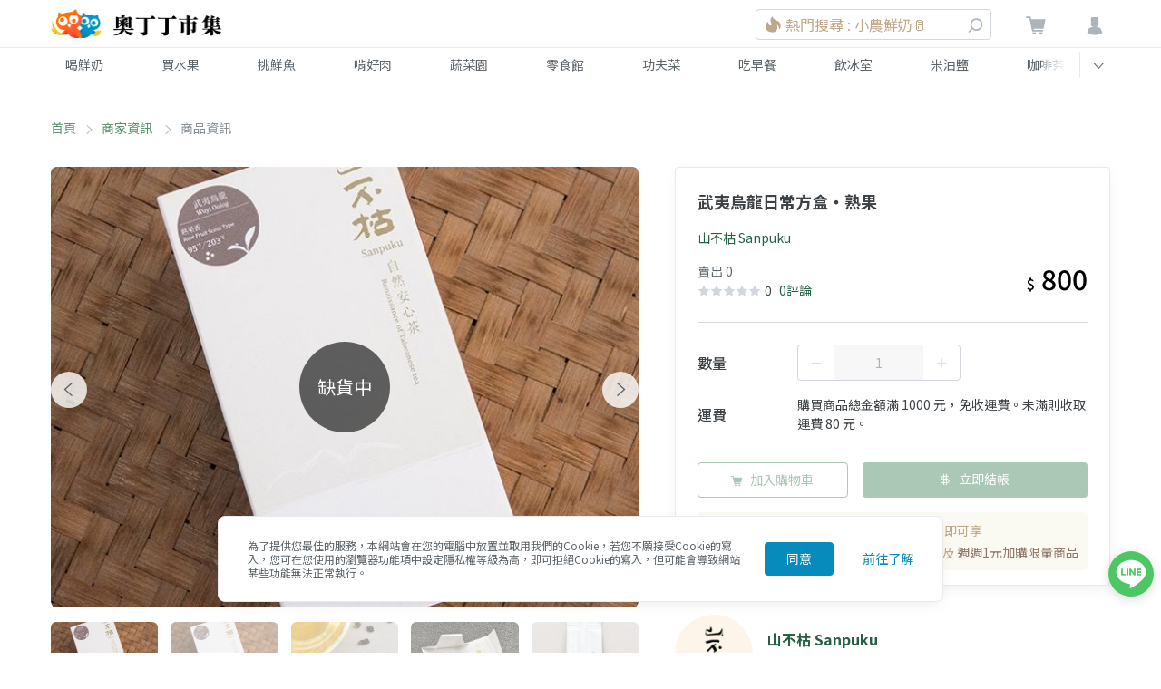

--- FILE ---
content_type: text/html; charset=utf-8
request_url: https://market.owlting.com/items/9811
body_size: 38386
content:
<!doctype html>
<html data-n-head-ssr>
  <head >
    <title>武夷烏龍日常方盒・熟果 | OwlTing Market 奧丁丁市集</title><meta data-n-head="ssr" charset="utf-8"><meta data-n-head="ssr" name="viewport" content="width=device-width, initial-scale=1"><meta data-n-head="ssr" http-equiv="X-UA-Compatible" content="IE=edge,chrome=1"><meta data-n-head="ssr" charset="UTF-8"><meta data-n-head="ssr" property="og:type" content="website"><meta data-n-head="ssr" property="og:site_name" content="OwlTing Market 奧丁丁市集 - 在地鮮奶水果｜產季鮮選的好滋味"><meta data-n-head="ssr" property="og:image:type" content="image/jpeg"><meta data-n-head="ssr" property="og:image:width" content="1200"><meta data-n-head="ssr" property="og:image:height" content="630"><meta data-n-head="ssr" name="format-detection" content="telephone=no,email=no,adress=no"><meta data-n-head="ssr" property="fb:app_id" content="389428227789915"><meta data-n-head="ssr" property="og:locale" content="zh-TW"><meta data-n-head="ssr" name="copyright" content="歐簿客科技股份有限公司"><meta data-n-head="ssr" name="description" data-hid="description" content="&lt;p&gt;盛開的花、成熟的果，
甘甜中帶有細微苦味，
兩者在舌尖產生豐富的變化。

．100%台灣茶
．自然栽培
．無農藥檢出
．FSC認證紙材
．內容物：100g散茶

武夷是最早傳入台灣的茶樹種之一，隨著市場更迭已很少見，武夷適合中度以上發酵、焙火的製作，細微的苦味是武夷特殊的品種味道。山不枯的武夷產自名間，茶園轉作自然栽培多年，已達生態平衡，製程則遵循傳統烏龍茶的作法。

今年的武夷烏龍在採摘成熟度上為中開面，充足的發酵使內含物質轉化完全，茶湯琥珀金黃，具有成熟的果香，甘甜巧妙中和了品種淡淡的苦麻，尾韻細緻醇和，飲用時別忘了感受前、中、後味不同的變化。經良好存放，會轉化出不同風味。

＊為了守護珍貴的地球資源，此商品外盒採用FSC永續森林認證紙材，如果您希望採取最低限度的包裝，亦可選擇無外包裝紙盒的「極簡裸包」。&lt;/p&gt;"><meta data-n-head="ssr" property="og:title" data-hid="og:title" content="武夷烏龍日常方盒・熟果 | OwlTing Market 奧丁丁市集"><meta data-n-head="ssr" property="og:description" data-hid="og:description" content="&lt;p&gt;盛開的花、成熟的果，
甘甜中帶有細微苦味，
兩者在舌尖產生豐富的變化。

．100%台灣茶
．自然栽培
．無農藥檢出
．FSC認證紙材
．內容物：100g散茶

武夷是最早傳入台灣的茶樹種之一，隨著市場更迭已很少見，武夷適合中度以上發酵、焙火的製作，細微的苦味是武夷特殊的品種味道。山不枯的武夷產自名間，茶園轉作自然栽培多年，已達生態平衡，製程則遵循傳統烏龍茶的作法。

今年的武夷烏龍在採摘成熟度上為中開面，充足的發酵使內含物質轉化完全，茶湯琥珀金黃，具有成熟的果香，甘甜巧妙中和了品種淡淡的苦麻，尾韻細緻醇和，飲用時別忘了感受前、中、後味不同的變化。經良好存放，會轉化出不同風味。

＊為了守護珍貴的地球資源，此商品外盒採用FSC永續森林認證紙材，如果您希望採取最低限度的包裝，亦可選擇無外包裝紙盒的「極簡裸包」。&lt;/p&gt;"><meta data-n-head="ssr" property="og:url" data-hid="og:url" content="https://market.owlting.com/items/9811"><meta data-n-head="ssr" property="og:image" data-hid="og:image" content="https://static.owlting.com/market/public/items/thumbs/640x480/item_9811_80ee329a4b995032f96b0a37f3b8c402"><meta data-n-head="ssr" property="og:image:secure_url" data-hid="og:image:secure_url" content="https://static.owlting.com/market/public/items/thumbs/640x480/item_9811_80ee329a4b995032f96b0a37f3b8c402"><base href="/"><link data-n-head="ssr" rel="icon" type="image/x-icon" href="https://market.owlting.com/favicon.ico"><link data-n-head="ssr" rel="stylesheet" href="https://fonts.googleapis.com/css2?family=Noto+Serif+TC:wght@200;300;400;500;600;700;800;900&amp;display=swap"><link data-n-head="ssr" rel="stylesheet" href="https://fonts.googleapis.com/css2?family=Noto+Sans+TC:wght@100;300;400;500;700;900&amp;display=swap"><link data-n-head="ssr" rel="shortcut icon" data-hid="icon" type="image/x-icon" href="/favicon.ico"><link data-n-head="ssr" rel="canonical" data-hid="canonical" href="https://market.owlting.com/items/9811"><script data-n-head="ssr" type="application/ld+json">[{"@context":"http://schema.org","@type":"Brand","name":"OwlTing Market 奧丁丁市集 - 在地鮮奶水果｜產季鮮選的好滋味","url":"https://market.owlting.com","description":"嚴選台灣優質生產者，與在地牧場配合，單一乳源鮮奶宅配到府。全台唯一依照產季的水果地圖，嚴格藥檢標準，美味安心大口吃。食品加工品堅持不添加味精、色素，用最高標準，讓好東西被看到。","image":"http://static.owlting.com/market/img/fb_share.jpg","logo":"https://static.owlting.com/market/website/header_logo.svg","slogan":"用不變的心，做不變的事 Stay Simple, Stay Humble"},{"@context":"http://schema.org","@type":"ContactPoint","telephone":"(02)6610-0180","contactType":"客戶服務、異業合作","email":"support@owlting.com","hoursAvailable":[{"@type":"OpeningHoursSpecification","opens":"10:00:00","closes":"18:30:00","dayOfWeek":"http://schema.org/Monday"},{"@type":"OpeningHoursSpecification","opens":"10:00:00","closes":"18:30:00","dayOfWeek":"http://schema.org/Tuesday"},{"@type":"OpeningHoursSpecification","opens":"10:00:00","closes":"18:30:00","dayOfWeek":"http://schema.org/Wednesday"},{"@type":"OpeningHoursSpecification","opens":"10:00:00","closes":"18:30:00","dayOfWeek":"http://schema.org/Thursday"},{"@type":"OpeningHoursSpecification","opens":"10:00:00","closes":"18:30:00","dayOfWeek":"http://schema.org/Friday"}]}]</script><script data-n-head="ssr" data-hid="gtm-script">if(!window._gtm_init){window._gtm_init=1;(function(w,n,d,m,e,p){w[d]=(w[d]==1||n[d]=='yes'||n[d]==1||n[m]==1||(w[e]&&w[e][p]&&w[e][p]()))?1:0})(window,navigator,'doNotTrack','msDoNotTrack','external','msTrackingProtectionEnabled');(function(w,d,s,l,x,y){w[x]={};w._gtm_inject=function(i){if(w.doNotTrack||w[x][i])return;w[x][i]=1;w[l]=w[l]||[];w[l].push({'gtm.start':new Date().getTime(),event:'gtm.js'});var f=d.getElementsByTagName(s)[0],j=d.createElement(s);j.async=true;j.src='https://www.googletagmanager.com/gtm.js?id='+i;f.parentNode.insertBefore(j,f);};w[y]('GTM-N9CH9SL')})(window,document,'script','dataLayer','_gtm_ids','_gtm_inject')}</script><script data-n-head="ssr" type="application/ld+json">[{"@context":"http://schema.org","@type":"BreadcrumbList","itemListElement":[{"@type":"ListItem","position":0,"item":{"@type":"Thing","@id":"https://market.owlting.com/","name":"首頁"}},{"@type":"ListItem","position":1,"item":{"@type":"Thing","@id":"https://market.owlting.com/vendor/37609","name":"山不枯 Sanpuku"}},{"@type":"ListItem","position":2,"item":{"@type":"Thing","@id":"https://market.owlting.com/items/9811","name":"武夷烏龍日常方盒・熟果"}}]},{"@context":"http://schema.org","@type":"ItemPage","name":"武夷烏龍日常方盒・熟果 | OwlTing Market 奧丁丁市集","url":"https://market.owlting.com/items/9811","image":"https://static.owlting.com/market/public/items/thumbs/640x480/item_9811_80ee329a4b995032f96b0a37f3b8c402","description":"&lt;p&gt;盛開的花、成熟的果，\n甘甜中帶有細微苦味，\n兩者在舌尖產生豐富的變化。\n\n．100%台灣茶\n．自然栽培\n．無農藥檢出\n．FSC認證紙材\n．內容物：100g散茶\n\n武夷是最早傳入台灣的茶樹種之一，隨著市場更迭已很少見，武夷適合中度以上發酵、焙火的製作，細微的苦味是武夷特殊的品種味道。山不枯的武夷產自名間，茶園轉作自然栽培多年，已達生態平衡，製程則遵循傳統烏龍茶的作法。\n\n今年的武夷烏龍在採摘成熟度上為中開面，充足的發酵使內含物質轉化完全，茶湯琥珀金黃，具有成熟的果香，甘甜巧妙中和了品種淡淡的苦麻，尾韻細緻醇和，飲用時別忘了感受前、中、後味不同的變化。經良好存放，會轉化出不同風味。\n\n＊為了守護珍貴的地球資源，此商品外盒採用FSC永續森林認證紙材，如果您希望採取最低限度的包裝，亦可選擇無外包裝紙盒的「極簡裸包」。&lt;/p&gt;","isPartOf":{"@type":"WebSite","name":"OwlTing Market 奧丁丁市集 - 在地鮮奶水果｜產季鮮選的好滋味","url":"https://market.owlting.com","description":"嚴選台灣優質生產者，與在地牧場配合，單一乳源鮮奶宅配到府。全台唯一依照產季的水果地圖，嚴格藥檢標準，美味安心大口吃。食品加工品堅持不添加味精、色素，用最高標準，讓好東西被看到。"},"sameAs":["https://www.facebook.com/OwlTing","https://www.instagram.com/accounts/login/?next=/owltingmarket/%3Figshid%3D15zj40oth85p2","https://www.youtube.com/playlist?list=PLUKsRY-b8NbJVRQHjI2q7pavF0WRm8mvB","https://line.me/R/ti/p/%40638luncl"],"copyrightHolder":{"@type":"Organization","name":"奧丁丁集團","legalName":"歐簿客科技股份有限公司"},"copyrightYear":2020},{"@context":"http://schema.org","@type":"Product","name":"武夷烏龍日常方盒・熟果","url":"https://market.owlting.com/items/9811","description":"&lt;p&gt;盛開的花、成熟的果，\n甘甜中帶有細微苦味，\n兩者在舌尖產生豐富的變化。\n\n．100%台灣茶\n．自然栽培\n．無農藥檢出\n．FSC認證紙材\n．內容物：100g散茶\n\n武夷是最早傳入台灣的茶樹種之一，隨著市場更迭已很少見，武夷適合中度以上發酵、焙火的製作，細微的苦味是武夷特殊的品種味道。山不枯的武夷產自名間，茶園轉作自然栽培多年，已達生態平衡，製程則遵循傳統烏龍茶的作法。\n\n今年的武夷烏龍在採摘成熟度上為中開面，充足的發酵使內含物質轉化完全，茶湯琥珀金黃，具有成熟的果香，甘甜巧妙中和了品種淡淡的苦麻，尾韻細緻醇和，飲用時別忘了感受前、中、後味不同的變化。經良好存放，會轉化出不同風味。\n\n＊為了守護珍貴的地球資源，此商品外盒採用FSC永續森林認證紙材，如果您希望採取最低限度的包裝，亦可選擇無外包裝紙盒的「極簡裸包」。&lt;/p&gt;","sku":0,"mpn":0,"productID":"9811","image":"https://static.owlting.com/market/public/items/thumbs/640x480/item_9811_80ee329a4b995032f96b0a37f3b8c402","brand":{"@type":"Brand","name":"OwlTing Market 奧丁丁市集 - 在地鮮奶水果｜產季鮮選的好滋味","url":"https://market.owlting.com","description":"嚴選台灣優質生產者，與在地牧場配合，單一乳源鮮奶宅配到府。全台唯一依照產季的水果地圖，嚴格藥檢標準，美味安心大口吃。食品加工品堅持不添加味精、色素，用最高標準，讓好東西被看到。","image":"https://static.owlting.com/market/public/items/thumbs/640x480/item_9811_80ee329a4b995032f96b0a37f3b8c402","logo":"https://static.owlting.com/market/website/header_logo.svg","slogan":"用不變的心，做不變的事 Stay Simple, Stay Humble"},"aggregateRating":{"@type":"AggregateRating","reviewCount":1,"ratingValue":4.5},"offers":{"@type":"Offer","url":"https://market.owlting.com/items/9811","priceCurrency":"TWD","price":800,"priceValidUntil":"2026/01/31","availability":"https://schema.org/OutOfStock"}}]</script><link rel="preload" href="/_nuxt/ec1ce2b.js" as="script"><link rel="preload" href="/_nuxt/66b9f6f.js" as="script"><link rel="preload" href="/_nuxt/css/277c7e1.css" as="style"><link rel="preload" href="/_nuxt/5d73f18.js" as="script"><link rel="preload" href="/_nuxt/css/314aea2.css" as="style"><link rel="preload" href="/_nuxt/978b065.js" as="script"><link rel="preload" href="/_nuxt/css/cd2e7d7.css" as="style"><link rel="preload" href="/_nuxt/df478ac.js" as="script"><link rel="preload" href="/_nuxt/css/08175c4.css" as="style"><link rel="preload" href="/_nuxt/8c61842.js" as="script"><link rel="preload" href="/_nuxt/b3b9821.js" as="script"><link rel="stylesheet" href="/_nuxt/css/277c7e1.css"><link rel="stylesheet" href="/_nuxt/css/314aea2.css"><link rel="stylesheet" href="/_nuxt/css/cd2e7d7.css"><link rel="stylesheet" href="/_nuxt/css/08175c4.css">
    <!-- Start Alexa Certify Javascript -->
    <script type="text/javascript">_atrk_opts={atrk_acct:"qkB0l1aQeSI16C",domain:"owlting.com",dynamic:!0},function(){var t=document.createElement("script");t.type="text/javascript",t.async=!0,t.src="https://d31qbv1cthcecs.cloudfront.net/atrk.js";var e=document.getElementsByTagName("script")[0];e.parentNode.insertBefore(t,e)}()</script>
    <noscript>
      <img src="https://d5nxst8fruw4z.cloudfront.net/atrk.gif?account=qkB0l1aQeSI16C" style="display:none" height="1" width="1" alt="">
    </noscript>
    <!-- End Alexa Certify Javascript -->
    <!-- Start clarity Javascript -->
    <script type="text/javascript">!function(t,e,n,a,c,i,r){t[n]=t[n]||function(){(t[n].q=t[n].q||[]).push(arguments)},(i=e.createElement(a)).async=1,i.src="https://www.clarity.ms/tag/5aav7ilqkk",(r=e.getElementsByTagName(a)[0]).parentNode.insertBefore(i,r)}(window,document,"clarity","script")</script>
    <!-- End clarity Javascript -->
    <!-- Facebook Pixel Code -->
    <script>!function(e,n,t,c,o,a,f){e.fbq||(o=e.fbq=function(){o.callMethod?o.callMethod.apply(o,arguments):o.queue.push(arguments)},e._fbq||(e._fbq=o),o.push=o,o.loaded=!0,o.version="2.0",o.queue=[],(a=n.createElement(t)).async=!0,a.src="//connect.facebook.net/en_US/fbevents.js",(f=n.getElementsByTagName(t)[0]).parentNode.insertBefore(a,f))}(window,document,"script"),fbq("init","501840063337463"),fbq("track","PageView")</script>
    <noscript>
      <img height="1" width="1" style="display:none" src="https://www.facebook.com/tr?id=501840063337463&ev=PageView&noscript=1" alt="facebook">
    </noscript>
    <!-- End Facebook Pixel Code -->
    <script data-ad-client="ca-pub-7663107027065826" async src="https://pagead2.googlesyndication.com/pagead/js/adsbygoogle.js"></script>
    <!-- Global site tag (gtag.js) - AdWords: 964769193 -->
    <script async src="https://www.googletagmanager.com/gtag/js?id=AW-964769193"></script>
    <!-- LINE Tag Base Code -->
    <!-- Do Not Modify -->
    <script>!function(t,e,n){t._ltq=t._ltq||[],t._lt=t._lt||function(){t._ltq.push(arguments)};var c="https:"===location.protocol?"https://d.line-scdn.net":"http://d.line-cdn.net",l=e.createElement("script");l.async=1,l.src=c+"/n/line_tag/public/release/v1/lt.js";var a=e.getElementsByTagName("script")[0];a.parentNode.insertBefore(l,a)}(window,document),_lt("init",{customerType:"account",tagId:"0438deb5-c93c-4b45-a934-5d40e58f753c"}),_lt("send","pv",["0438deb5-c93c-4b45-a934-5d40e58f753c"])</script>
    <noscript>
      <img height="1" width="1" style="display:none" src="https://tr.line.me/tag.gif?c_t=lap&t_id=0438deb5-c93c-4b45-a934-5d40e58f753c&e=pv&noscript=1">
    </noscript>
    <!-- End LINE Tag Base Code -->
    <meta name="google-site-verification" content="JNBjkByjRt6vw4ThKL4Rup-9HQoo_-j_eqxfaGW7OpU">
  </head>
  <body >
      <noscript data-n-head="ssr" data-hid="gtm-noscript" data-pbody="true"><iframe src="https://www.googletagmanager.com/ns.html?id=GTM-N9CH9SL&" height="0" width="0" style="display:none;visibility:hidden" title="gtm"></iframe></noscript><div data-server-rendered="true" id="__nuxt"><div id="__layout"><div class="flex flex-col" style="min-height:100vh;"><div class="vue-portal-target"></div> <div class="vue-portal-target"></div> <div id="menu" class="categories-menu" style="display:none;" data-v-123abd65 data-v-123abd65><div class="categories-menu__bg" data-v-123abd65></div> <div class="categories-menu__header" data-v-123abd65><div class="categories-menu__container flex w-full" data-v-123abd65><span class="categories-menu__close" data-v-123abd65><i class="owl-status-error" data-v-123abd65></i></span> <span class="categories-menu__title" data-v-123abd65>商品分類</span></div></div> <div class="categories-menu__container" data-v-123abd65><div data-testid="categories-menu__content" class="categories-menu__content" data-v-123abd65><div class="categories-menu__categories" data-v-123abd65><div class="categories-menu__category" data-v-123abd65><div class="categories-menu__category-container" data-v-123abd65><div class="categories-menu__category-cover" style="background-image:url(https://static.owlting.com/market/website/categories/milk.jpg;" data-v-123abd65></div> <div class="pl-2 md:pl-16" data-v-123abd65>喝鮮奶</div></div></div><div class="categories-menu__category" data-v-123abd65><div class="categories-menu__category-container" data-v-123abd65><div class="categories-menu__category-cover" style="background-image:url(https://static.owlting.com/market/website/categories/fruit.jpg;" data-v-123abd65></div> <div class="pl-2 md:pl-16" data-v-123abd65>買水果</div></div></div><div class="categories-menu__category" data-v-123abd65><div class="categories-menu__category-container" data-v-123abd65><div class="categories-menu__category-cover" style="background-image:url(https://static.owlting.com/market/website/categories/seafood.jpg;" data-v-123abd65></div> <div class="pl-2 md:pl-16" data-v-123abd65>挑鮮魚</div></div></div><div class="categories-menu__category" data-v-123abd65><div class="categories-menu__category-container" data-v-123abd65><div class="categories-menu__category-cover" style="background-image:url(https://static.owlting.com/market/website/categories/meat.jpg;" data-v-123abd65></div> <div class="pl-2 md:pl-16" data-v-123abd65>啃好肉</div></div></div><div class="categories-menu__category" data-v-123abd65><div class="categories-menu__category-container" data-v-123abd65><div class="categories-menu__category-cover" style="background-image:url(https://static.owlting.com/market/website/categories/vegetable.jpg;" data-v-123abd65></div> <div class="pl-2 md:pl-16" data-v-123abd65>蔬菜園</div></div></div><div class="categories-menu__category" data-v-123abd65><div class="categories-menu__category-container" data-v-123abd65><div class="categories-menu__category-cover" style="background-image:url(https://static.owlting.com/market/website/categories/snack.jpg;" data-v-123abd65></div> <div class="pl-2 md:pl-16" data-v-123abd65>零食館</div></div></div><div class="categories-menu__category" data-v-123abd65><div class="categories-menu__category-container" data-v-123abd65><div class="categories-menu__category-cover" style="background-image:url(https://static.owlting.com/market/website/categories/home_cooking.jpg;" data-v-123abd65></div> <div class="pl-2 md:pl-16" data-v-123abd65>功夫菜</div></div></div><div class="categories-menu__category" data-v-123abd65><div class="categories-menu__category-container" data-v-123abd65><div class="categories-menu__category-cover" style="background-image:url(https://static.owlting.com/market/website/categories/breakfast.jpg;" data-v-123abd65></div> <div class="pl-2 md:pl-16" data-v-123abd65>吃早餐</div></div></div><div class="categories-menu__category" data-v-123abd65><div class="categories-menu__category-container" data-v-123abd65><div class="categories-menu__category-cover" style="background-image:url(https://static.owlting.com/market/website/categories/drinks.jpg;" data-v-123abd65></div> <div class="pl-2 md:pl-16" data-v-123abd65>飲冰室</div></div></div><div class="categories-menu__category" data-v-123abd65><div class="categories-menu__category-container" data-v-123abd65><div class="categories-menu__category-cover" style="background-image:url(https://static.owlting.com/market/website/categories/rice_oil.jpg;" data-v-123abd65></div> <div class="pl-2 md:pl-16" data-v-123abd65>米油鹽</div></div></div><div class="categories-menu__category" data-v-123abd65><div class="categories-menu__category-container" data-v-123abd65><div class="categories-menu__category-cover" style="background-image:url(https://static.owlting.com/market/website/categories/coffee_tea.jpg;" data-v-123abd65></div> <div class="pl-2 md:pl-16" data-v-123abd65>咖啡茶</div></div></div><div class="categories-menu__category" data-v-123abd65><div class="categories-menu__category-container" data-v-123abd65><div class="categories-menu__category-cover" style="background-image:url(https://static.owlting.com/market/website/categories/gift.jpg;" data-v-123abd65></div> <div class="pl-2 md:pl-16" data-v-123abd65>伴手禮</div></div></div><div class="categories-menu__category" data-v-123abd65><div class="categories-menu__category-container" data-v-123abd65><div class="categories-menu__category-cover" style="background-image:url(https://static.owlting.com/market/website/categories/baby.jpg;" data-v-123abd65></div> <div class="pl-2 md:pl-16" data-v-123abd65>育兒樂</div></div></div><div class="categories-menu__category" data-v-123abd65><div class="categories-menu__category-container" data-v-123abd65><div class="categories-menu__category-cover" style="background-image:url(https://static.owlting.com/market/website/categories/skincare.jpg;" data-v-123abd65></div> <div class="pl-2 md:pl-16" data-v-123abd65>疼肌膚</div></div></div><div class="categories-menu__category" data-v-123abd65><div class="categories-menu__category-container" data-v-123abd65><div class="categories-menu__category-cover" style="background-image:url(https://static.owlting.com/market/website/categories/housework.jpg;" data-v-123abd65></div> <div class="pl-2 md:pl-16" data-v-123abd65>家務事</div></div></div><div class="categories-menu__category" data-v-123abd65><div class="categories-menu__category-container" data-v-123abd65><div class="categories-menu__category-cover" style="background-image:url(https://static.owlting.com/market/website/categories/pet_product.jpg;" data-v-123abd65></div> <div class="pl-2 md:pl-16" data-v-123abd65>寵毛孩</div></div></div></div> <div class="submenu__categories" data-v-123abd65><a href="/category/milk/0101?sort=lastorder_desc&amp;page=1" class="submenu__category" data-v-123abd65>
              牛奶
            </a> <!----><a href="/category/milk/0102?sort=lastorder_desc&amp;page=1" class="submenu__category" data-v-123abd65>
              羊奶
            </a> <!----></div> <div class="categories-menu__footer" data-v-123abd65><a href="/category/milk?sort=lastorder_desc&amp;page=1" class="categories-menu__button text-market-green border-market-green" data-v-123abd65>
            前往喝鮮奶
          </a></div></div></div></div> <!----> <header class="header relative" data-v-231e6603><div class="border-b-1 border-grey-lighter" data-v-231e6603><div class="header__container" data-v-231e6603><div class="header__menu-button" data-v-231e6603><div class="header__menu-icon" data-v-231e6603><span data-v-231e6603></span> <span data-v-231e6603></span> <span data-v-231e6603></span> <span data-v-231e6603></span></div></div> <a href="/" class="header__logo nuxt-link-active" data-v-231e6603><img src="https://static.owlting.com/market/website/header_logo.png" alt="OwlTing Market 奧丁丁市集" class="max-h-full" data-v-231e6603></a> <div class="w-64 search_NudNb header-search_rghiR" data-v-231e6603><span class="search__mobile-button_126J4"><i class="owl-search"></i></span> <div class="cursor-pointer search__container_3hHYJ"><div class="search__input_1jnC4"><div class="border border-market-gray-light text-left block py-4 rounded text-market-brown-dark flex items-center search__text_3vJqN"><img src="/_nuxt/img/icon_hot.c3b2a93.svg" alt="new" class="inline-block w-5 h-5"> <div class="pl-1 search__first-word-container_R6QbU"><span class="overflow-hidden w-full search__first-word_3zBug">熱門搜尋 : 小農鮮奶🥛</span></div></div> <span class="search__button_1OcMA pointer-events-none"><i class="owl-search"></i></span></div></div> <DIV class="v-portal" style="display:none;"></DIV></div> <div class="header__actions" data-v-231e6603><div class="cart" data-v-231e6603><a href="/cart/normal" class="relative" data-v-231e6603><i class="owl-shopping-cart" data-v-231e6603></i> <span class="cart__count" style="display:none;" data-v-231e6603>0</span></a></div> <div data-v-231e6603><div data-testid="header-user__button" class="header-user__button_htcuc" data-v-231e6603><i class="owl-user" data-v-231e6603></i></div> <div data-testid="userMenu__dropdown" class="userMenu__menu-container_38FOK" style="display:none;" data-v-231e6603><div class="userMenu__bg_30LmF"></div> <div class="userMenu__menu_3ZqU7" style="max-height:calc(100vh - 52px);"><div class="border-b border-grey-lighter userMenu__item_34nfz"><div class="premium-card cursor-pointer text-sm" data-v-5844e347><div class="flex items-center justify-center p-2" data-v-5844e347><img src="https://static.owlting.com/market/img/diamond_logo.svg" loading="lazy" alt="diamond_logo" width="83" height="30" class="premium-card__img" data-v-5844e347> <div class="ml-24 text-sm leading-6 text-market-brown-dark" data-v-5844e347><div data-v-5844e347>
        成為會員奧丁丁鑽石會員即可享
      </div> <div data-v-5844e347><span class="text-market-brown-darkest" data-v-5844e347>全站購物9折、免運服務</span>
        及
        <span class="text-market-brown-darkest" data-v-5844e347>週週1元加購限量商品</span></div> <div class="text-right py-2 rounded text-market-brown-darkest" style="display:none;" data-v-5844e347>
        立即加入
        <i class="owl-direction-right" data-v-5844e347></i></div></div></div></div></div> <div class="border-b border-grey-lighter userMenu__item_34nfz" style="display:none;"><div class="user-card" data-v-461a4271><div class="flex items-center py-16" data-v-461a4271><div data-v-461a4271><img src="" alt="" class="user-card__avatar" data-v-461a4271></div> <div class="pl-16" data-v-461a4271><div class="text-bold block pb-1 text-base" data-v-461a4271></div> <div class="text-sm" data-v-461a4271>一般會員</div></div></div> <div class="text-sm" data-v-461a4271>
      獎勵金：
      <span class="text-market-brown-darkest font-bold text-lg" data-v-461a4271>0</span>
      點
      <!----></div> <div class="text-sm" data-v-461a4271>
      我的優惠券：
      <span class="text-market-brown-darkest font-bold text-lg" data-v-461a4271>NaN</span>
      張
      <a href="/user_center/coupon_list" class="pl-16 text-market-green underline" data-v-461a4271>查看優惠券</a></div></div></div> <div class="userMenu__item-container_2oePw"><a href="/user_center/order_list" class="userMenu__item_34nfz">
          我的訂單
        </a> <a href="/user_center/browse_records" class="userMenu__item_34nfz">
          瀏覽紀錄
        </a> <a href="/user_center/" class="userMenu__item_34nfz">
          會員中心
        </a> <div class="userMenu__item_34nfz" style="display:none;"><div class="premium-card cursor-pointer text-sm" data-v-5844e347><div class="flex items-center justify-center p-2" data-v-5844e347><img src="https://static.owlting.com/market/img/diamond_logo.svg" loading="lazy" alt="diamond_logo" width="83" height="30" class="premium-card__img" data-v-5844e347> <div class="ml-24 text-sm leading-6 text-market-brown-dark" data-v-5844e347><div data-v-5844e347>
        成為會員奧丁丁鑽石會員即可享
      </div> <div data-v-5844e347><span class="text-market-brown-darkest" data-v-5844e347>全站購物9折、免運服務</span>
        及
        <span class="text-market-brown-darkest" data-v-5844e347>週週1元加購限量商品</span></div> <div class="text-right py-2 rounded text-market-brown-darkest" style="display:none;" data-v-5844e347>
        立即加入
        <i class="owl-direction-right" data-v-5844e347></i></div></div></div></div></div></div> <a href="/qa/market/faq" class="border-b border-t border-grey-lighter userMenu__item_34nfz">
        購買常見問題
      </a> <span class="cursor-pointer userMenu__item_34nfz">
        登入
      </span> <span class="cursor-pointer userMenu__item_34nfz" style="display:none;">
        登出
      </span></div></div></div></div></div></div> <div class="md:block border-b-1 border-grey-lighter" style="display:none;" data-v-231e6603><div class="nav" data-v-231e6603><nav id="navSwiper" class="nav__list nav-swiper swiper-container" data-v-231e6603><div class="swiper-wrapper" data-v-231e6603><a href="/category/milk?sort=lastorder_desc&amp;page=1" class="nav__item swiper-slide" data-v-231e6603>
            喝鮮奶
          </a><a href="/category/fruit?sort=lastorder_desc&amp;page=1" class="nav__item swiper-slide" data-v-231e6603>
            買水果
          </a><a href="/category/seafood?sort=lastorder_desc&amp;page=1" class="nav__item swiper-slide" data-v-231e6603>
            挑鮮魚
          </a><a href="/category/meat?sort=lastorder_desc&amp;page=1" class="nav__item swiper-slide" data-v-231e6603>
            啃好肉
          </a><a href="/category/vegetable?sort=lastorder_desc&amp;page=1" class="nav__item swiper-slide" data-v-231e6603>
            蔬菜園
          </a><a href="/category/snack?sort=lastorder_desc&amp;page=1" class="nav__item swiper-slide" data-v-231e6603>
            零食館
          </a><a href="/category/home_cooking?sort=lastorder_desc&amp;page=1" class="nav__item swiper-slide" data-v-231e6603>
            功夫菜
          </a><a href="/category/breakfast?sort=lastorder_desc&amp;page=1" class="nav__item swiper-slide" data-v-231e6603>
            吃早餐
          </a><a href="/category/drinks?sort=lastorder_desc&amp;page=1" class="nav__item swiper-slide" data-v-231e6603>
            飲冰室
          </a><a href="/category/rice_oil?sort=lastorder_desc&amp;page=1" class="nav__item swiper-slide" data-v-231e6603>
            米油鹽
          </a><a href="/category/coffee_tea?sort=lastorder_desc&amp;page=1" class="nav__item swiper-slide" data-v-231e6603>
            咖啡茶
          </a><a href="/category/gift?sort=lastorder_desc&amp;page=1" class="nav__item swiper-slide" data-v-231e6603>
            伴手禮
          </a><a href="/category/baby?sort=lastorder_desc&amp;page=1" class="nav__item swiper-slide" data-v-231e6603>
            育兒樂
          </a><a href="/category/skincare?sort=lastorder_desc&amp;page=1" class="nav__item swiper-slide" data-v-231e6603>
            疼肌膚
          </a><a href="/category/housework?sort=lastorder_desc&amp;page=1" class="nav__item swiper-slide" data-v-231e6603>
            家務事
          </a><a href="/category/pet_product?sort=lastorder_desc&amp;page=1" class="nav__item swiper-slide" data-v-231e6603>
            寵毛孩
          </a></div></nav> <span class="nav__button" data-v-231e6603><i class="owl-direction-left" data-v-231e6603></i></span></div></div></header> <main class="container container_3-FKU"><div id="breadcrumbs" class="sm:flex px-16 pb-16 md:pb-0"><div class="breadcrumbs__item_159vn"><a href="/" class="nuxt-link-active">首頁</a></div> <h2 class="breadcrumbs__item_159vn"><a href="/vendor/37609">
        商家資訊
      </a></h2><h1 class="breadcrumbs__item_159vn">
      商品資訊
    </h1></div> <div class="md:p-16"><!----></div> <div class="lg:flex pb-24 md:px-16"><div class="lg:pr-40 content_28Bes"><div class="relative photo-container_17APw" data-v-49c06f3f><div class="absolute top-0 left-0 w-full h-full bg-white photo-swiper__image-container_219oE" style="display:;" data-v-49c06f3f><img alt="武夷烏龍日常方盒・熟果" class="photo-swiper__image_3E1HC" data-v-49c06f3f></div> <div class="swiper-outside-container photo-swiper_uWNl2 opacity-0 h-0 overflow-hidden" data-v-49c06f3f><div class="swiper-button-prev" data-v-49c06f3f></div> <div class="swiper-button-next" data-v-49c06f3f></div> <div id="mainPhoto" class="relative" data-v-49c06f3f><div class="photo-swiper__container_3SB50" data-v-49c06f3f><span class="photo-swiper__no-stock_1Z_En" data-v-49c06f3f>缺貨中</span></div> <div class="swiper-container md:rounded-md" data-v-49c06f3f><div class="swiper-wrapper" data-v-49c06f3f><div class="swiper-slide" data-v-49c06f3f><div class="photo-swiper__image-container_219oE" data-v-49c06f3f><img src="https://static.owlting.com/market/public/items/thumbs/640x480/item_9811_80ee329a4b995032f96b0a37f3b8c402" alt="武夷烏龍日常方盒・熟果" class="photo-swiper__image_3E1HC" data-v-49c06f3f></div></div><div class="swiper-slide" data-v-49c06f3f><div class="photo-swiper__image-container_219oE" data-v-49c06f3f><img src="https://static.owlting.com/market/public/items/thumbs/640x480/item_9811_830603ca4c18d6094908a970586414c0" alt="武夷烏龍日常方盒・熟果" class="photo-swiper__image_3E1HC" data-v-49c06f3f></div></div><div class="swiper-slide" data-v-49c06f3f><div class="photo-swiper__image-container_219oE" data-v-49c06f3f><img src="https://static.owlting.com/market/public/items/thumbs/640x480/item_9811_8c856a2192b0a818b0de184bb8aac799" alt="武夷烏龍日常方盒・熟果" class="photo-swiper__image_3E1HC" data-v-49c06f3f></div></div><div class="swiper-slide" data-v-49c06f3f><div class="photo-swiper__image-container_219oE" data-v-49c06f3f><img src="https://static.owlting.com/market/public/items/thumbs/640x480/item_9811_5f191d8f6213d0cac3c81a7c1a4ea11f" alt="武夷烏龍日常方盒・熟果" class="photo-swiper__image_3E1HC" data-v-49c06f3f></div></div><div class="swiper-slide" data-v-49c06f3f><div class="photo-swiper__image-container_219oE" data-v-49c06f3f><img src="https://static.owlting.com/market/public/items/thumbs/640x480/item_9811_927db7bb9f503e75806bd86b9bddfd81" alt="武夷烏龍日常方盒・熟果" class="photo-swiper__image_3E1HC" data-v-49c06f3f></div></div><div class="swiper-slide" data-v-49c06f3f><div class="photo-swiper__image-container_219oE" data-v-49c06f3f><img src="https://static.owlting.com/market/public/items/thumbs/640x480/item_9811_55fa8258be257edfb2ca7037311ddce7" alt="武夷烏龍日常方盒・熟果" class="photo-swiper__image_3E1HC" data-v-49c06f3f></div></div></div></div> <span class="absolute md:hidden rounded z-10 px-2 text-market-gray-darkest photo-swiper__active-index_2XGQJ" data-v-49c06f3f>NaN/6</span></div> <div class="pagination-swiper-container overflow-hidden mt-16 hidden md:block" data-v-49c06f3f><div class="swiper-wrapper" data-v-49c06f3f><div class="swiper-slide" data-v-49c06f3f><div class="opacity-50 photo-swiper__image-container_219oE" data-v-49c06f3f><img src="https://static.owlting.com/market/public/items/thumbs/640x480/item_9811_80ee329a4b995032f96b0a37f3b8c402" alt="武夷烏龍日常方盒・熟果" class="photo-swiper__image_3E1HC" data-v-49c06f3f></div></div><div class="swiper-slide" data-v-49c06f3f><div class="opacity-50 photo-swiper__image-container_219oE" data-v-49c06f3f><img src="https://static.owlting.com/market/public/items/thumbs/640x480/item_9811_830603ca4c18d6094908a970586414c0" alt="武夷烏龍日常方盒・熟果" class="photo-swiper__image_3E1HC" data-v-49c06f3f></div></div><div class="swiper-slide" data-v-49c06f3f><div class="opacity-50 photo-swiper__image-container_219oE" data-v-49c06f3f><img src="https://static.owlting.com/market/public/items/thumbs/640x480/item_9811_8c856a2192b0a818b0de184bb8aac799" alt="武夷烏龍日常方盒・熟果" class="photo-swiper__image_3E1HC" data-v-49c06f3f></div></div><div class="swiper-slide" data-v-49c06f3f><div class="opacity-50 photo-swiper__image-container_219oE" data-v-49c06f3f><img src="https://static.owlting.com/market/public/items/thumbs/640x480/item_9811_5f191d8f6213d0cac3c81a7c1a4ea11f" alt="武夷烏龍日常方盒・熟果" class="photo-swiper__image_3E1HC" data-v-49c06f3f></div></div><div class="swiper-slide" data-v-49c06f3f><div class="opacity-50 photo-swiper__image-container_219oE" data-v-49c06f3f><img src="https://static.owlting.com/market/public/items/thumbs/640x480/item_9811_927db7bb9f503e75806bd86b9bddfd81" alt="武夷烏龍日常方盒・熟果" class="photo-swiper__image_3E1HC" data-v-49c06f3f></div></div><div class="swiper-slide" data-v-49c06f3f><div class="opacity-50 photo-swiper__image-container_219oE" data-v-49c06f3f><img src="https://static.owlting.com/market/public/items/thumbs/640x480/item_9811_55fa8258be257edfb2ca7037311ddce7" alt="武夷烏龍日常方盒・熟果" class="photo-swiper__image_3E1HC" data-v-49c06f3f></div></div></div></div> <!----></div></div> <div class="hidden lg:block introduction_V_vn_"><section><div class="introduction__section_3RKxY"><h3 class="introduction__title_jbQdd">商品介紹</h3> <div class="editor-content"><p>盛開的花、成熟的果，
甘甜中帶有細微苦味，
兩者在舌尖產生豐富的變化。

．100%台灣茶
．自然栽培
．無農藥檢出
．FSC認證紙材
．內容物：100g散茶

武夷是最早傳入台灣的茶樹種之一，隨著市場更迭已很少見，武夷適合中度以上發酵、焙火的製作，細微的苦味是武夷特殊的品種味道。山不枯的武夷產自名間，茶園轉作自然栽培多年，已達生態平衡，製程則遵循傳統烏龍茶的作法。

今年的武夷烏龍在採摘成熟度上為中開面，充足的發酵使內含物質轉化完全，茶湯琥珀金黃，具有成熟的果香，甘甜巧妙中和了品種淡淡的苦麻，尾韻細緻醇和，飲用時別忘了感受前、中、後味不同的變化。經良好存放，會轉化出不同風味。

＊為了守護珍貴的地球資源，此商品外盒採用FSC永續森林認證紙材，如果您希望採取最低限度的包裝，亦可選擇無外包裝紙盒的「極簡裸包」。</p></div></div></section><section><div class="introduction__section_3RKxY"><h3 class="introduction__title_jbQdd">規格</h3> <div class="editor-content">．內容物：100g散茶</div></div></section><section><div class="introduction__section_3RKxY"><h3 class="introduction__title_jbQdd">成份</h3> <div class="editor-content">．100%台灣茶
．自然栽培
．無農藥檢出
．FSC認證紙材</div></div></section><section><div class="introduction__section_3RKxY"><h3 class="introduction__title_jbQdd">產地</h3> <div class="editor-content">南投縣名間鄉</div></div></section><section><div class="introduction__section_3RKxY"><h3 class="introduction__title_jbQdd">製造日期</h3> <div class="editor-content">2017年</div></div></section><section><div class="introduction__section_3RKxY"><h3 class="introduction__title_jbQdd">保存期限</h3> <div class="editor-content">3年</div></div></section><section><div class="introduction__section_3RKxY"><h3 class="introduction__title_jbQdd">商家故事</h3> <div class="editor-content">山不枯是一個關注環境、產業與地方永續發展的台灣茶品牌，致力於推展環境友善的茶園管理方式，並傳承逐漸消失的傳統烏龍製茶工藝，販售無農藥檢出與有機生產的茶葉，以此實踐人與環境共生的里山精神。

品牌與產品特色：

・第53屆金馬獎指定貴賓禮品
・關鍵評論網2017未來大人物
・榮獲第4屆國家智榮獎-卓越獎
・南山產物1000萬產品責任險

一、100%台灣茶：山不枯的每一片茶葉都生長於台灣這塊土地，由經驗老到的製茶師傅親手製作而成，來源清楚。支持台灣在地產業，讓美好的製茶工藝持續傳承下去。

二、無農藥檢出：支持茶農轉作環境友善農法，所有茶品均送交第三方公正單位檢驗，以「無農藥檢出」為最低標準，是對消費者的保證，也是和茶農約定好善待自然的證明。

三、青年進鄉，投筆從農：除了與理念相同的茶農契作，山不枯團隊也投入生產端，親自照顧四片有機茶園，從茶園管理到製作，更加掌握技術與品質。

四、特殊品種與口味：為保留台灣茶樹品種多樣性，我們特別選擇較為罕見的地方品種，如佛手、武夷等，推出風味獨特的茶品，此外，我們也要求茶葉發酵度的完整性，確保茶湯溫順甘甜不傷胃。

五、中低海拔茶區：我們主張有限度的坡地生產，不追逐高山名氣，選擇中低海拔茶區，更專注於順應自然的栽培技術與嚴謹紮實的製茶工藝，追求與自然共生的美好滋味。

六、環境友善包材：內袋採用檢驗合格的鋁箔袋與脫氧劑，茶包袋為可分解玉米纖維材質，外盒選擇再生紙或FSC永續森林認證紙材，保障食品安全之餘，也要守護珍貴的地球資源。</div></div></section></div></div> <div class="aside_G9tXg"><div class="md:pt-24 lg:pt-0"><div class="md:px-24 info_26H6P"><div class="px-16 md:px-0 pt-24 pb-16 md:p-24 md:border-b border-market-gray-light"><h1 class="info__name_2fTFK">武夷烏龍日常方盒・熟果</h1> <div class="pt-2"></div> <a href="/vendor/37609" id="infoVendorLink" class="hidden md:block text-market-green-darker pt-2 pb-16 hover:underline">山不枯 Sanpuku</a> <div class="flex justify-between"><div><span class="text-grey-darker">賣出 0</span> <div class="flex items-center"><div class="flex"> <!----> <i class="owl-rank-star text-grey-light"></i><i class="owl-rank-star text-grey-light"></i><i class="owl-rank-star text-grey-light"></i><i class="owl-rank-star text-grey-light"></i><i class="owl-rank-star text-grey-light"></i></div> <span class="text-market-gray-darker pl-1">0</span> <span id="infoReviewsLink" class="inline-block ml-2 text-market-green-darker cursor-pointer hover:underline">0評論</span></div></div> <div class="flex"><div class="flex items-center"><!----> <div class="font-medium text-4xl inline-block leading-4"><span class="text-base">$</span> <span>800</span></div></div></div></div></div> <div class="infoForm_3x5oC"><div class="flex text-center text-base text-grey-dark px-8 py-12 lg:p-0 border-t border-grey-lighter lg:border-0"><!----> <label id="directBuyFormLabel" class="infoForm__tab_2iHYE infoForm__tab--focus_3FJ-w"><i class="owl-symbol-money-usd lg:hidden"></i>單次購買</label></div> <!----> <div class="infoForm__container_3xG--"><div class="infoForm__mobile-bg_1Xczx"></div> <div class="infoForm__content-container_2WX9r"><span class="lg:hidden absolute right-0 text-market-gray-light text-xl infoForm__close-button_uJor2"><i class="owl-status-error"></i></span> <div class="lg:hidden flex pb-8 md:pb-0"><div class="rounded overflow-hidden mr-16 info__option-photo_1FEfE"><img src="https://static.owlting.com/market/public/items/thumbs/640x480/item_9811_80ee329a4b995032f96b0a37f3b8c402" alt="武夷烏龍日常方盒・熟果" class="w-full h-full object-cover opacity-50"></div> <div><div class="info__name_2fTFK">武夷烏龍日常方盒・熟果</div> <div class="flex items-center"><!----> <div class="text-xl font-semibold inline-block"><span class="text-base">$</span> <span>800</span></div></div></div></div> <div class="infoForm__mobile-wrapper_ng5NV"><!----> <div class="flex py-2 items-center"><label class="infoForm__title_2Gqcb">數量</label> <div class="md:flex justify-between items-center infoForm__content_3bbDb"><div class="el-input-number is-disabled"><span role="button" class="el-input-number__decrease is-disabled"><i class="el-icon-minus"></i></span><span role="button" class="el-input-number__increase is-disabled"><i class="el-icon-plus"></i></span><div class="el-input is-disabled"><!----><input type="text" disabled="disabled" autocomplete="off" max="0" min="1" class="el-input__inner"><!----><!----><!----><!----></div></div> <!----></div></div> <div class="flex py-2 items-center"><span class="infoForm__title_2Gqcb">運費</span> <div class="infoForm__content_3bbDb">購買商品總金額滿 1000 元，免收運費。未滿則收取運費 80 元。</div></div> <!----> <!----> <div class="py-2 text-center"><div class="inline-block rounded-full py-4 px-2 inline-flex bg-market-golden-lightest items-center -ml-1 text-sm"><img src="[data-uri]" alt="icon-premium" width="16" height="16" loading="lazy" class="mr-1"> <div><span>加入鑽石會員，全站滿 $500 免運</span> <span class="text-market-brown-darkest cursor-pointer underline">立即加入</span></div></div></div></div> <div class="relative pt-2 buttons_2bvIF"><div class="buttons--no-stock_u44t-"></div> <div class="flex w-full"><button id="addToCartButton" type="button" class="btn btn-ghost text-market-green border-market-green cursor-pointer flex justify-center w-1/2 xl:w-2/5 mr-8 md:mr-16"><i class="owl-shopping-cart"></i> <span>加入購物車</span></button> <button id="buyNowButton" type="button" class="btn btn-solid bg-market-green border-market-green cursor-pointer flex justify-center w-1/2 xl:w-3/5"><i class="owl-symbol-money-usd"></i> <span>立即結帳</span></button></div> <!----></div></div></div></div> <div class="premium-card cursor-pointer text-sm mb-16 mx-16 md:mx-0 md:mb-16" data-v-5844e347><div class="flex items-center justify-center p-2" data-v-5844e347><img src="https://static.owlting.com/market/img/diamond_logo.svg" loading="lazy" alt="diamond_logo" width="83" height="30" class="premium-card__img" data-v-5844e347> <div class="ml-24 text-sm leading-6 text-market-brown-dark" data-v-5844e347><div data-v-5844e347>
        成為會員奧丁丁鑽石會員即可享
      </div> <div data-v-5844e347><span class="text-market-brown-darkest" data-v-5844e347>全站購物9折、免運服務</span>
        及
        <span class="text-market-brown-darkest" data-v-5844e347>週週1元加購限量商品</span></div> <div class="text-right py-2 rounded text-market-brown-darkest" style="display:none;" data-v-5844e347>
        立即加入
        <i class="owl-direction-right" data-v-5844e347></i></div></div></div></div></div> <!----></div> <section class="w-full pt-8 md:pt-16"><div class="flex justify-between items-end mx-16 md:mx-0 border-b border-grey-lighter py-16"><a href="/vendor/37609" id="vendorComponentLink" class="flex items-center w-full"><span class="vendor__logo_1n_8n"><img src="https://www.owlting.com/p400/place_photo_123786" alt="山不枯 Sanpuku" class="object-cover w-full h-full"></span> <div class="px-16"><div class="text-base text-market-green-darker pb-12 font-semibold">山不枯 Sanpuku</div> <div class="text-sm"><span class="text-market-green-darker pr-16 mr-16">15 商品</span></div></div></a></div></section> <div class="lg:hidden introduction_V_vn_"><section><div class="introduction__section_3RKxY"><h3 class="introduction__title_jbQdd">商品介紹</h3> <div class="editor-content"><p>盛開的花、成熟的果，
甘甜中帶有細微苦味，
兩者在舌尖產生豐富的變化。

．100%台灣茶
．自然栽培
．無農藥檢出
．FSC認證紙材
．內容物：100g散茶

武夷是最早傳入台灣的茶樹種之一，隨著市場更迭已很少見，武夷適合中度以上發酵、焙火的製作，細微的苦味是武夷特殊的品種味道。山不枯的武夷產自名間，茶園轉作自然栽培多年，已達生態平衡，製程則遵循傳統烏龍茶的作法。

今年的武夷烏龍在採摘成熟度上為中開面，充足的發酵使內含物質轉化完全，茶湯琥珀金黃，具有成熟的果香，甘甜巧妙中和了品種淡淡的苦麻，尾韻細緻醇和，飲用時別忘了感受前、中、後味不同的變化。經良好存放，會轉化出不同風味。

＊為了守護珍貴的地球資源，此商品外盒採用FSC永續森林認證紙材，如果您希望採取最低限度的包裝，亦可選擇無外包裝紙盒的「極簡裸包」。</p></div></div></section><section><div class="introduction__section_3RKxY"><h3 class="introduction__title_jbQdd">規格</h3> <div class="editor-content">．內容物：100g散茶</div></div></section><section><div class="introduction__section_3RKxY"><h3 class="introduction__title_jbQdd">成份</h3> <div class="editor-content">．100%台灣茶
．自然栽培
．無農藥檢出
．FSC認證紙材</div></div></section><section><div class="introduction__section_3RKxY"><h3 class="introduction__title_jbQdd">產地</h3> <div class="editor-content">南投縣名間鄉</div></div></section><section><div class="introduction__section_3RKxY"><h3 class="introduction__title_jbQdd">製造日期</h3> <div class="editor-content">2017年</div></div></section><section><div class="introduction__section_3RKxY"><h3 class="introduction__title_jbQdd">保存期限</h3> <div class="editor-content">3年</div></div></section><section><div class="introduction__section_3RKxY"><h3 class="introduction__title_jbQdd">商家故事</h3> <div class="editor-content">山不枯是一個關注環境、產業與地方永續發展的台灣茶品牌，致力於推展環境友善的茶園管理方式，並傳承逐漸消失的傳統烏龍製茶工藝，販售無農藥檢出與有機生產的茶葉，以此實踐人與環境共生的里山精神。

品牌與產品特色：

・第53屆金馬獎指定貴賓禮品
・關鍵評論網2017未來大人物
・榮獲第4屆國家智榮獎-卓越獎
・南山產物1000萬產品責任險

一、100%台灣茶：山不枯的每一片茶葉都生長於台灣這塊土地，由經驗老到的製茶師傅親手製作而成，來源清楚。支持台灣在地產業，讓美好的製茶工藝持續傳承下去。

二、無農藥檢出：支持茶農轉作環境友善農法，所有茶品均送交第三方公正單位檢驗，以「無農藥檢出」為最低標準，是對消費者的保證，也是和茶農約定好善待自然的證明。

三、青年進鄉，投筆從農：除了與理念相同的茶農契作，山不枯團隊也投入生產端，親自照顧四片有機茶園，從茶園管理到製作，更加掌握技術與品質。

四、特殊品種與口味：為保留台灣茶樹品種多樣性，我們特別選擇較為罕見的地方品種，如佛手、武夷等，推出風味獨特的茶品，此外，我們也要求茶葉發酵度的完整性，確保茶湯溫順甘甜不傷胃。

五、中低海拔茶區：我們主張有限度的坡地生產，不追逐高山名氣，選擇中低海拔茶區，更專注於順應自然的栽培技術與嚴謹紮實的製茶工藝，追求與自然共生的美好滋味。

六、環境友善包材：內袋採用檢驗合格的鋁箔袋與脫氧劑，茶包袋為可分解玉米纖維材質，外盒選擇再生紙或FSC永續森林認證紙材，保障食品安全之餘，也要守護珍貴的地球資源。</div></div></section></div> <div class="px-16 md:px-0 border-t border-grey-lighter"><div class="flex justify-between pt-24 pb-8"><span class="text-base">精選推薦</span> <!----></div>  <div class="text-market-gray-dark border border-market-gray-lighter rounded text-center py-24 text-sm">
    此商品目前還缺一則好評
  </div></div></div></div> <section id="page-swiper_1ezsQ_0" class="related-products mb-40 pt-24 page-swiper_1ezsQ"><div class="container flex justify-between"><!----> <!----></div> <div class="relative"><div class="w-full absolute top-0 left-0 h-full bg-white z-20" style="display:;"><div class="container"><div class="flex -mx-8"></div></div></div> <div class="px-0 sm:px-16"><div class="swiper-outside-container relative pl-16 sm:pl-0"><div class="swiper-container"><div class="swiper-wrapper"></div></div> <div class="swiper-button-prev page-swiper__button_1ko7p" style="display:none;"></div> <div class="swiper-button-next page-swiper__button_1ko7p" style="display:none;"></div></div></div></div></section> <section id="hot-item-swiper_3BQGb_0" class="popular-products mb-80 hot-item-swiper_3BQGb"><div class="container"><!----> <!----></div> <div class="pl-0 sm:pl-16"><div class="swiper-outside-container relative pl-16 sm:pl-0"><div class="swiper-container"><div class="swiper-wrapper"></div></div> <div class="swiper-button-prev"></div> <div class="swiper-button-next"></div></div></div></section> <!----> <!----></main> <div data-testid="sticky-bottom-component" class="px-2 sticky-bottom-icon_1JI0B" style="--bottom-offset:32px;"><div class="text-right"><div class="relative" style="display:none;"><div class="close-icon_3fP9L"><div class="icon-bg_3czOC"></div> <i class="owl-status-error owl-status-error_DvnbA"></i></div> <a href="https://market.owlting.com/events/normal/premium-sale" target="_blank" class="block transition-all duration-300 ease-in-out pointer-events-auto main-icon_1Tnl2"><img src="https://static.owlting.com/resource/market-website/public/event-normal/plus_one_event_float_icon.png"></a></div> <a target="_blank" href="https://lin.ee/nu85Zdc" class="inline-block rounded-full cursor-pointer pointer-events-auto relative text-center icon-line_3HWRs"><i class="owl-social-line flex items-center justify-center text-white w-full h-full"></i></a></div></div> <footer id="footer" class="bg-grey-lightest mt-auto" data-v-85f701cc><div class="container py-16 px-16" data-v-85f701cc><div class="row flex flex-wrap leading-6 text-sm text-grey-dark" data-v-85f701cc><div class="lg:w-1/4 w-full mb-24 lg:mb-0 lg:hidden" data-v-85f701cc><div class="mb-4" data-v-85f701cc>獲得最新活動和優惠資訊</div> <div class="subscription" data-v-85f701cc><input type="email" placeholder="電子信箱" value="" class="subscription__input input input-focus input-sm mb-8 w-full" data-v-85f701cc> <div class="row flex w-full" data-v-85f701cc><input type="text" placeholder="名稱" value="" class="subscription__input input input-focus input-sm mr-8 w-full" data-v-85f701cc> <button class="subscription__button btn btn-solid" data-v-85f701cc>
              訂閱
            </button></div> <small class="text-red-dark" data-v-85f701cc></small></div></div> <div class="lg:w-3/4 w-full flex flex-wrap" data-v-85f701cc><div class="md:w-1/3 w-full mb-24 md:mb-0" data-v-85f701cc><div class="mb-4 " data-v-85f701cc>客服資訊</div> <ul class="text-grey-darker font-semibold" data-v-85f701cc><li class="py-4 block" data-v-85f701cc>
              客服電話：
              <a href="tel:+886266100180" class="inline-block underline" data-v-85f701cc>(02)6610-0180</a> <span class="text-xs" data-v-85f701cc>
                (銀髮族友善)
              </span></li> <li data-v-85f701cc><a target="_blank" href="https://page.line.me/638luncl?openQrModal=true" class="py-4 block" data-v-85f701cc>Line@：<span class="underline" data-v-85f701cc>奧丁丁市集</span></a></li> <li class="py-4" data-v-85f701cc>
              客服時間：平日 10:00 ~ 18:30
            </li></ul> <div class="mt-40" data-v-85f701cc><div class="mb-4" data-v-85f701cc>異業合作</div> <ul data-v-85f701cc><li data-v-85f701cc><a target="_blank" href="mailto:support@owlting.com" class="text-grey-darker py-4 block font-semibold" data-v-85f701cc>合作信箱：support@owlting.com</a> <p data-v-85f701cc>若有整合行銷活動提案歡迎來信，</p> <p data-v-85f701cc>將有專人與您聯繫接洽相關事宜。</p></li></ul></div> <div class="mt-40 text-grey-darker" data-v-85f701cc><div class="text-grey-dark mb-2 " data-v-85f701cc>認識奧丁丁市集</div> <a target="_blank" href="https://market.owlting.com/about" class="mb-2 block" data-v-85f701cc>關於品牌</a> <div class="-ml-4 flex text-3xl" data-v-85f701cc><a target="_blank" href="https://www.facebook.com/OwlTing" class="mr-12" data-v-85f701cc><i class="owl-social-fb" data-v-85f701cc></i></a> <a target="_blank" href="https://instagram.com/owltingmarket?igshid=15zj40oth85p2" class="mr-12" data-v-85f701cc><i class="owl-social-ig" data-v-85f701cc></i></a> <a target="_blank" href="https://www.youtube.com/playlist?list=PLUKsRY-b8NbJVRQHjI2q7pavF0WRm8mvB" class="mr-12" data-v-85f701cc><i class="owl-social-youtube" data-v-85f701cc></i></a> <a target="_blank" href="https://lin.ee/7XWWX" class="mr-12" data-v-85f701cc><i class="owl-social-line" data-v-85f701cc></i></a></div></div></div> <div class="md:w-1/3 w-full mb-24 lg:pl-16 md:mb-0" data-v-85f701cc><div class="mb-4" data-v-85f701cc>奧丁丁集團</div> <ul class="flex flex-wrap text-grey-darker font-semibold" data-v-85f701cc><li class="md:w-full w-1/2 mb-8 " data-v-85f701cc><a target="_blank" href="https://www.owlting.com/" data-v-85f701cc>
                官方網站
              </a> <p class="link-sub-title" data-v-85f701cc>Official Website</p></li> <li class="md:w-full w-1/2 mb-8" data-v-85f701cc><a target="_blank" href="https://market.owlting.com" data-v-85f701cc>
                市集
              </a> <p class="link-sub-title" data-v-85f701cc>OwlTing Market</p></li> <li class="md:w-full w-1/2 mb-8" data-v-85f701cc><a target="_blank" href="https://experiences.owlting.com" data-v-85f701cc>
                體驗
              </a> <p class="link-sub-title" data-v-85f701cc>OwlTing Experiences</p></li> <li class="md:w-full w-1/2 mb-8" data-v-85f701cc><a target="_blank" href="https://journey.owlting.com/" data-v-85f701cc>
                揪你訂房
              </a> <p class="link-sub-title" data-v-85f701cc>OwlJourney</p></li> <li class="md:w-full w-1/2 mb-8" data-v-85f701cc><a target="_blank" href="https://www.owlting.com/owlnest" data-v-85f701cc>
                區塊鏈旅宿管理服務
              </a> <p class="link-sub-title" data-v-85f701cc>OwlNest</p></li> <li class="md:w-full w-1/2 mb-8" data-v-85f701cc><a target="_blank" href="https://obs.owlting.com/" data-v-85f701cc>區塊鏈應用服務
              </a> <p class="link-sub-title" data-v-85f701cc>OwlTing Blockchain Services</p></li> <li class="md:w-full w-1/2 mb-8" data-v-85f701cc><a target="_blank" href="https://blog.owlting.com/" data-v-85f701cc>客棧
              </a> <p class="link-sub-title" data-v-85f701cc>OwlTing Blog</p></li></ul></div> <div class="md:w-1/3 w-full mb-24" data-v-85f701cc><div class="mb-4 " data-v-85f701cc>網站條款</div> <ul class="flex flex-wrap text-grey-darker font-semibold" data-v-85f701cc><li class="md:w-full w-1/2 mb-8" data-v-85f701cc><a href="/qa/market/faq" target="_blank" data-v-85f701cc>購物常見問題</a></li> <li class="md:w-full w-1/2 mb-8" data-v-85f701cc><a href="/qa/market/rule" target="_blank" data-v-85f701cc>商家販售商品規範</a></li> <li class="md:w-full w-1/2 mb-8" data-v-85f701cc><a target="_blank" href="https://www.owlting.com/portal/about/privacy?lang=zh_tw" data-v-85f701cc>集團隱私權政策</a></li> <li class="md:w-full w-1/2 mb-8" data-v-85f701cc><a href="/qa/market/user-term" target="_blank" data-v-85f701cc>使用條款</a></li> <li class="md:w-full w-1/2 mb-8" data-v-85f701cc><a target="_blank" href="https://www.owlting.com/portal/about/cookie-policy?lang=zh_tw" data-v-85f701cc>Cookie政策</a></li></ul></div></div> <div class="lg:w-1/4 w-full order-3 mb-24 lg:mb-0" data-v-85f701cc><div class="w-full mb-24 lg:mb-0 lg:block hidden" data-v-85f701cc><div class="mb-4" data-v-85f701cc>獲得最新活動和優惠資訊</div> <div class="subscription" data-v-85f701cc><input type="text" placeholder="電子信箱" value="" class="subscription__input input input-focus input-sm w-full mb-8" data-v-85f701cc> <div class="row flex w-full" data-v-85f701cc><input type="text" placeholder="名稱" value="" class="subscription__input input input-focus input-sm mr-8 w-full" data-v-85f701cc> <button class="subscription__button btn btn-solid" data-v-85f701cc>
                訂閱
              </button></div> <small class="text-red-dark mt-2" data-v-85f701cc></small></div> <!----></div> <div class="lg:mt-40" data-v-85f701cc><div class="mb-4" data-v-85f701cc>
            官方APP下載
          </div> <div class="flex mt-8" data-v-85f701cc><a target="_blank" href="https://itunes.apple.com/app/id1564061027" class="mr-16" data-v-85f701cc><img alt="從App Store下載APP" src="https://static.owlting.com/market/img/badges/app_store_badge.png" class="badges" data-v-85f701cc></a> <a target="_blank" href="http://play.google.com/store/apps/details?id=com.owlting.app.owlmarket" data-v-85f701cc><img alt="從Google Play下載APP" src="https://static.owlting.com/market/img/badges/google_play_badge.png" class="badges" data-v-85f701cc></a></div></div></div></div></div> <div class="border-t-1 border-grey-lighter" data-v-85f701cc><div class="container p-8 text-center text-xs text-grey-darker" data-v-85f701cc><span class="copy-right" data-v-85f701cc>©歐簿客科技股份有限公司 版權所有</span> <span class="copy-right" data-v-85f701cc>統編 53092632</span> <span data-v-85f701cc>食品業登錄字號 A-153092632-00000-8</span></div></div></footer> <!----> <!----> <DIV class="v-portal" style="display:none;" data-v-49886e27></DIV></div></div></div><script>window.__NUXT__=(function(a,b,c,d,e,f,g,h,i,j,k,l,m,n,o,p,q,r,s,t,u,v,w,x,y,z,A,B,C,D,E,F,G,H,I,J,K,L,M,N,O,P,Q,R,S,T,U,V,W,X,Y,Z,_,$,aa,ab,ac,ad,ae,af,ag,ah,ai,aj,ak,al,am,an,ao,ap,aq,ar,as,at,au,av,aw,ax,ay,az,aA,aB,aC,aD,aE,aF,aG,aH,aI,aJ,aK,aL,aM,aN,aO,aP,aQ,aR,aS,aT,aU,aV,aW,aX,aY,aZ,a_){return {layout:"default",data:[{itemId:M,breadcrumbData:[{name:"商家資訊",link:"\u002Fvendor\u002F37609"},{name:"商品資訊",link:N}],item:{id:M,title:O,name:O,price:800,desc:P,description:P,shipping_days:3,shipping_special:a,shipping_rule_text:Q,speedy_shipping:a,overseas_shipping:a,cod_shipping:a,order_limit:c,min_order_limit:R,isOutOfStock:t,can_subscribe:a,subscribe_param:e,subscribe_type:c,original_price:c,img:"https:\u002F\u002Fstatic.owlting.com\u002Fmarket\u002Fpublic\u002Fitems\u002Fthumbs\u002F480x300\u002Fitem_9811_80ee329a4b995032f96b0a37f3b8c402",photos:[z,"https:\u002F\u002Fstatic.owlting.com\u002Fmarket\u002Fpublic\u002Fitems\u002Fthumbs\u002F640x480\u002Fitem_9811_830603ca4c18d6094908a970586414c0","https:\u002F\u002Fstatic.owlting.com\u002Fmarket\u002Fpublic\u002Fitems\u002Fthumbs\u002F640x480\u002Fitem_9811_8c856a2192b0a818b0de184bb8aac799","https:\u002F\u002Fstatic.owlting.com\u002Fmarket\u002Fpublic\u002Fitems\u002Fthumbs\u002F640x480\u002Fitem_9811_5f191d8f6213d0cac3c81a7c1a4ea11f","https:\u002F\u002Fstatic.owlting.com\u002Fmarket\u002Fpublic\u002Fitems\u002Fthumbs\u002F640x480\u002Fitem_9811_927db7bb9f503e75806bd86b9bddfd81","https:\u002F\u002Fstatic.owlting.com\u002Fmarket\u002Fpublic\u002Fitems\u002Fthumbs\u002F640x480\u002Fitem_9811_55fa8258be257edfb2ca7037311ddce7"],meta:{custom_fields:{"規格":S,"成份":T,"產地":U,"製造日期":V,"保存期限":W}},parsed_meta:{normal:[],custom:[{title:"規格",lines:[S]},{title:"成份",lines:[T]},{title:"產地",lines:[U]},{title:"製造日期",lines:[V]},{title:"保存期限",lines:[W]}],notice:[]},labels:[],review_stat:{up_count:c,down_count:c},sale_stat:{sale_count:c,order_count:c},cover:z,isParentItem:a,isOptionItem:a,isShowSubscriptForm:a,isShowCalendar:a,mainPhotoUrl:z},options:{},vendor:{id:37609,title:X,desc:Y,link:"https:\u002F\u002Fmarket.owlting.com\u002Fvendor\u002F37609",img:"https:\u002F\u002Fwww.owlting.com\u002Fbusiness\u002Fitem\u002Fp\u002F480_1\u002Fv_37609",notice:b,coverImg:"https:\u002F\u002Fwww.owlting.com\u002Fbusiness\u002Fitem\u002Fp\u002Fv_37609",logoImg:"https:\u002F\u002Fwww.owlting.com\u002Fp400\u002Fplace_photo_123786",meta:{description:"山不枯，是一個關注環境、產業與地方永續發展的台灣茶品牌，致力於推展環境友善的茶園管理方式，並傳承逐漸消失的傳統烏龍製茶工藝，販售無農藥檢出與有機生產的茶葉，以此實踐人與環境共生的里山精神。\n\n品牌與產品特色：\n\n・第53屆金馬獎指定貴賓禮品\n・關鍵評論網2017未來大人物\n・第4屆國家智榮獎卓越獎\n・南山產物1000萬產品責任險\n\n一、100%台灣茶：山不枯的每一片茶葉都生長於台灣這塊土地，由經驗老到的製茶師傅親手製作而成，來源清楚。支持台灣在地產業，讓美好的製茶工藝持續傳承下去。\n\n二、無農藥檢出：支持茶農轉作環境友善農法，所有茶品均送交第三方公正單位檢驗，以「無農藥檢出」為最低標準，是對消費者的保證，也是和茶農約定好善待自然的證明。\n\n三、青年進鄉，投筆從農：除了與理念相同的茶農契作，山不枯團隊也投入生產端，親自照顧四片有機茶園，從茶園管理到製作，更加掌握技術與品質。\n\n四、特殊品種與口味：為保留台灣茶樹品種多樣性，我們特別選擇較為罕見的地方品種，如佛手、武夷等，推出風味獨特的茶品，此外，我們也要求茶葉發酵度的完整性，確保茶湯溫順甘甜不傷胃。\n\n五、中低海拔茶區：我們主張有限度的坡地生產，不追逐高山名氣，選擇中低海拔茶區，更專注於順應自然的栽培技術與嚴謹紮實的製茶工藝，追求與自然共生的美好滋味。\n\n六、環境友善包材：內袋採用檢驗合格的鋁箔袋與脫氧劑，茶包袋為可分解玉米纖維材質，外盒選擇再生紙或FSC永續森林認證紙材，保障食品安全之餘，也要守護珍貴的地球資源。",video_url:"https:\u002F\u002Fwww.youtube.com\u002Fwatch?v=qeoRfE4K7mM",youtube_id:"qeoRfE4K7mM"},place:{latitude:25.02312620741292,longitude:121.53309179999997,meta:{address:"台灣台北市大安區雲和街122號1樓",phone:"02-23689992",description:Z,business_time:"{\"1\":\"10:00 AM - 7:00 PM\",\"2\":\"10:00 AM - 7:00 PM\",\"3\":\"10:00 AM - 7:00 PM\",\"4\":\"10:00 AM - 7:00 PM\",\"5\":\"10:00 AM - 7:00 PM\"}"},photos:{photos:["https:\u002F\u002Fd3c4k6qu0hcsd1.cloudfront.net\u002Fplace_photo_123786_4ed00194171f7f75714abcce490ecd1f","https:\u002F\u002Fd3c4k6qu0hcsd1.cloudfront.net\u002Fplace_photo_123786_a582491d5edd6195cf9f55305ce90c2f","https:\u002F\u002Fd3c4k6qu0hcsd1.cloudfront.net\u002Fplace_photo_123786_2426b61e4cafff3e8b8e25994e44338c","https:\u002F\u002Fd3c4k6qu0hcsd1.cloudfront.net\u002Fplace_photo_123786_aeb581dac4d7337cc6e4b33786f0dace","https:\u002F\u002Fd3c4k6qu0hcsd1.cloudfront.net\u002Fplace_photo_123786_a596e9c06195a3f3090515c5e8d8b28f","https:\u002F\u002Fd3c4k6qu0hcsd1.cloudfront.net\u002Fplace_photo_123786_a5138e29d9636a90296251cb90cd3f87"],menus:[],covers:["https:\u002F\u002Fd3c4k6qu0hcsd1.cloudfront.net\u002Fplace_photo_123786"],events:[]}},cats:[],stat:{items_count:15},story:Z,name:X,description:Y,shipping_config:{type:R,minimum:"1000.00",shipping_fee:"80.00",base_count:c,add_count:c,add_fee:"0.00",text:Q},special_shipping_config:e,overseas_shipping_config:[]},reviews:[],reviewSummary:{count:c,average:c,starValue:c}},{}],fetch:{},error:e,state:{IMAGE_CDN_URL:"https:\u002F\u002Fstatic.owlting.com\u002Fmarket",isCategoriesMenuOpen:a,isSearchInputOpen:a,isSearchButtonClick:a,isHomePopupOpen:t,categories:[{code:"milk",name:"喝鮮奶",img:b,children:[{name:_,code:"0101",tags:[{code:"010101",name:_}]},{name:$,code:"0102",tags:[{code:"010201",name:$}]}]},{code:"fruit",name:"買水果",img:b,children:[{name:"春季(3-5月)",code:"0201",tags:[{code:f,name:g},{code:aa,name:ab},{code:ac,name:ad},{code:ae,name:af},{code:ag,name:ah},{code:h,name:i},{code:"022701",name:"梅子"},{code:u,name:v},{code:A,name:B},{code:ai,name:aj},{code:ak,name:al},{code:am,name:an},{code:j,name:k},{code:C,name:D},{code:l,name:m},{code:E,name:F},{code:ao,name:ap},{code:n,name:o},{code:w,name:x},{code:p,name:q},{code:r,name:s},{code:"022702",name:"桑葚"}]},{name:"夏季(6-8月)",code:"0202",tags:[{code:f,name:g},{code:aa,name:ab},{code:ac,name:ad},{code:ae,name:af},{code:ag,name:ah},{code:h,name:i},{code:u,name:v},{code:ak,name:al},{code:j,name:k},{code:C,name:D},{code:l,name:m},{code:E,name:F},{code:n,name:o},{code:w,name:x},{code:p,name:q},{code:G,name:H},{code:r,name:s},{code:aq,name:ar},{code:I,name:J},{code:K,name:L}]},{name:"秋季(9-11月)",code:"0203",tags:[{code:f,name:g},{code:h,name:i},{code:u,name:v},{code:A,name:B},{code:j,name:k},{code:l,name:m},{code:n,name:o},{code:w,name:x},{code:p,name:q},{code:G,name:H},{code:r,name:s},{code:aq,name:ar},{code:I,name:J},{code:K,name:L},{code:"022201",name:"文旦"},{code:"023101",name:"奇異果"},{code:as,name:at},{code:au,name:av},{code:aw,name:ax}]},{name:"冬季(12-2月)",code:"0204",tags:[{code:f,name:g},{code:h,name:i},{code:u,name:v},{code:A,name:B},{code:ai,name:aj},{code:am,name:an},{code:j,name:k},{code:C,name:D},{code:l,name:m},{code:E,name:F},{code:ao,name:ap},{code:n,name:o},{code:w,name:x},{code:p,name:q},{code:G,name:H},{code:r,name:s},{code:I,name:J},{code:K,name:L},{code:as,name:at},{code:au,name:av},{code:aw,name:ax}]},{name:"全年",code:"0205",tags:[{code:f,name:g},{code:h,name:i},{code:j,name:k},{code:l,name:m},{code:n,name:o},{code:p,name:q},{code:r,name:s}]}]},{code:"seafood",name:"挑鮮魚",img:b,children:[{name:ay,code:"0301",tags:[{code:"030101",name:ay}]},{name:"蝦蟹貝類",code:"0302",tags:[{code:"030201",name:"蝦"},{code:"030202",name:"蟹"},{code:"030203",name:"貝類"},{code:"030204",name:"軟殼類"}]}]},{code:"meat",name:"啃好肉",img:b,children:[{name:az,code:"0401",tags:[{code:"040101",name:az},{code:"040102",name:"豬雜"}]},{name:aA,code:"0402",tags:[{code:"040201",name:aA},{code:aB,name:"雞蛋"},{code:"040203",name:"雞雜"}]},{name:aC,code:"0403",tags:[{code:"040301",name:aC}]},{name:aD,code:"0404",tags:[{code:"040401",name:aD}]},{name:aE,code:"0405",tags:[{code:"040501",name:aE}]},{name:aF,code:"0406",tags:[{code:"040601",name:aF}]},{name:aG,code:"0407",tags:[{code:"040701",name:aG}]},{name:aH,code:"0408",tags:[{code:"040801",name:aH}]}]},{code:"vegetable",name:"蔬菜園",img:b,children:[{name:"蔬菜",code:"0501",tags:[{code:"050101",name:"葉菜類"},{code:"050102",name:"五穀根莖類"},{code:"050103",name:"藻類"},{code:"050104",name:"蕈菇類"},{code:"050105",name:"生菜"},{code:"050106",name:"其他蔬菜"}]},{name:aI,code:"0502",tags:[{code:"050201",name:aI}]}]},{code:"snack",name:"零食館",img:b,children:[{name:aJ,code:"0601",tags:[{code:"060101",name:aJ}]},{name:"果乾\u002F軟糖\u002F堅果\u002F醃漬品",code:"0602",tags:[{code:"060201",name:"果乾"},{code:"060202",name:"軟糖"},{code:"060203",name:"堅果"},{code:"060204",name:"醃漬品"}]},{name:"巧克力\u002F餅乾\u002F蛋糕",code:"0603",tags:[{code:"060301",name:"巧克力"},{code:"060302",name:"餅乾"},{code:"060303",name:"蛋糕"}]},{name:aK,code:"0604",tags:[{code:"060401",name:aK},{code:"060402",name:"下酒菜"}]}]},{code:"home_cooking",name:"功夫菜",img:b,children:[{name:"餃子\u002F麵點",code:"0701",tags:[{code:"070101",name:"餃子"},{code:"070102",name:"餛飩"},{code:"070103",name:"麵點"}]},{name:"泡菜\u002F拌醬\u002F小菜",code:"0702",tags:[{code:"070201",name:"泡菜"},{code:"070202",name:"拌醬"},{code:"070203",name:"小菜"}]},{name:"居家料理",code:"0703",tags:[{code:"070301",name:"家常菜"},{code:"070302",name:"調理肉品"},{code:"070303",name:"加熱即食"},{code:"070304",name:"料理包"},{code:"070305",name:"粽子"}]},{name:"湯鍋\u002F丸子",code:"0704",tags:[{code:"070401",name:"湯鍋"},{code:"070402",name:"丸子"}]},{name:"即食麵\u002F米粉\u002F蒟蒻",code:"0705",tags:[{code:"070501",name:"麵條"},{code:"070502",name:"米粉"},{code:"070503",name:"蒟蒻"}]},{name:aL,code:"0706",tags:[{code:"070601",name:aL}]}]},{code:"breakfast",name:"吃早餐",img:b,children:[{name:"果醬\u002F抹醬",code:"0801",tags:[{code:"080101",name:"果醬"},{code:"080102",name:"抹醬"}]},{name:"優格\u002F優酪乳",code:"0802",tags:[{code:"080201",name:"優格"},{code:"080202",name:"優酪乳"}]},{name:"豆漿\u002F麵包",code:"0803",tags:[{code:"080302",name:"麵包"},{code:"080303",name:"豆漿"},{code:"080304",name:"饅頭"},{code:"080305",name:"包子"}]},{name:aM,code:"0804",tags:[{code:"080401",name:aM}]},{name:aN,code:"0805",tags:[{code:"080501",name:aN}]},{name:"肉鬆\u002F魚鬆",code:"0806",tags:[{code:"080601",name:"肉鬆"}]}]},{code:"drinks",name:"飲冰室",img:b,children:[{name:"豆花\u002F冰品",code:"0901",tags:[{code:"090101",name:"豆花"},{code:"090102",name:"冰淇淋"},{code:"090103",name:"冰棒"},{code:"090104",name:"其他冰品"}]},{name:aO,code:"0902",tags:[{code:"090201",name:aO}]},{name:"水果飲品",code:"0903",tags:[{code:"090301",name:"果醋"},{code:"090302",name:"發酵液"},{code:"090303",name:"果汁"}]},{name:"沖泡飲品",code:"0904",tags:[{code:"090401",name:"漢方茶"},{code:"090402",name:"輕鬆泡"}]}]},{code:"rice_oil",name:"米油鹽",img:b,children:[{name:"米\u002F糙米",code:"1001",tags:[{code:"100101",name:"米"},{code:"100102",name:"糙米"}]},{name:"紅藜\u002F糯米\u002F小米\u002F粉",code:"1002",tags:[{code:"100201",name:"糯米"},{code:"100202",name:"紅藜"},{code:"100203",name:"小麥"},{code:"100204",name:"粉類"}]},{name:aP,code:"1003",tags:[{code:"100301",name:aP}]},{name:"醬油\u002F油膏",code:"1004",tags:[{code:"100401",name:"醬油"},{code:"100402",name:"油膏"}]}]},{code:"coffee_tea",name:"咖啡茶",img:b,children:[{name:"咖啡",code:"1101",tags:[{code:"110101",name:"咖啡豆"},{code:"110102",name:"耳掛包"},{code:"110103",name:"其他咖啡"}]},{name:"茶",code:"1102",tags:[{code:"110201",name:"綠茶"},{code:"110202",name:"白茶"},{code:"110203",name:"烏龍茶"},{code:"110204",name:"紅茶"},{code:"110205",name:"高山茶"},{code:"110206",name:"花茶"},{code:"110207",name:"其他茶類"},{code:"110208",name:"散茶"},{code:"110209",name:"茶包"}]}]},{code:"gift",name:"伴手禮",img:b,children:[{name:"好物禮盒",code:"1201",tags:[{code:"120101",name:"禮盒"},{code:"120102",name:"糕點"}]},{name:"元氣飲品",code:"1202",tags:[{code:"120201",name:"養生飲"},{code:"120202",name:"蜂王乳"},{code:"120203",name:"花粉"}]}]},{code:"baby",name:"育兒樂",img:b,children:[{name:"玩具\u002F書籍\u002F童用品",code:"1301",tags:[{code:"130101",name:"樂高"},{code:"130102",name:"玩具"},{code:"130103",name:"書籍"},{code:"130104",name:"文具"}]},{name:"兒童車\u002F親子車",code:"1302",tags:[{code:"130201",name:"兒童腳踏車"},{code:"130202",name:"親子車"}]},{name:"安心零嘴\u002F副食品",code:"1303",tags:[{code:"130301",name:"安心零嘴"},{code:"130302",name:"副食品"}]}]},{code:"skincare",name:"疼肌膚",img:b,children:[{name:aQ,code:"1401",tags:[{code:"140101",name:aQ}]},{name:aR,code:"1402",tags:[{code:"140201",name:aR}]},{name:aS,code:"1403",tags:[{code:"140301",name:aS}]},{name:aT,code:"1404",tags:[{code:"140401",name:aT}]}]},{code:"housework",name:"家務事",img:b,children:[{name:"被子\u002F衣物\u002F薰香",code:"1501",tags:[{code:"150101",name:"衣物"},{code:"150102",name:"配件"},{code:"150103",name:"被子"},{code:"150105",name:"薰香"},{code:"150106",name:"香品"}]},{name:"餐廚用品",code:"1502",tags:[{code:"150201",name:"餐具"},{code:"150202",name:"鍋具"},{code:"150203",name:"家事清潔"},{code:"150204",name:"廚房清潔"}]},{name:"杯具\u002F花器",code:"1503",tags:[{code:"150301",name:"杯具"},{code:"150302",name:"園藝相關"}]},{name:"家電\u002F3C",code:"1504",tags:[{code:"150401",name:"家電"},{code:"150402",name:"3C周邊"}]},{name:aU,code:"1505",tags:[{code:"150501",name:aU}]},{name:aV,code:"1506",tags:[{code:"150601",name:"傢俱"},{code:"150604",name:aV}]},{name:"手作\u002F烘焙",code:"1507",tags:[{code:"150701",name:"手作"},{code:"150702",name:"烘焙"}]}]},{code:"pet_product",name:"寵毛孩",img:b,children:[{name:aW,code:"1601",tags:[{code:"160101",name:aW}]},{name:aX,code:"1602",tags:[{code:"160201",name:aX}]}]}],normalEvents:[],announcement:{isGetData:t,text:"🍲 圍爐準備好了嗎？國宴年菜、年節禮盒🎁 搭配優惠券。全站95折❗️買年貨也能省到有感✨",image:e,bgColor:"#F8FFE6",fontColor:"#709D00",url:"https:\u002F\u002Fmarket.owlting.com\u002Fevents\u002Fnormal\u002FChineseNewYear-dishes?utm_source=web&utm_medium=noti&utm_campaign=1223",type:"event2",id:"ChineseNewYear-dishes"},hotKeywords:[{title:"小農鮮奶🥛",url:"https:\u002F\u002Fmarket.owlting.com\u002Ftag\u002F%E5%B0%8F%E8%BE%B2%E9%AE%AE%E5%A5%B6?utm_source=web&utm_medium=tag&utm_campaign=1230&utm_source=web&utm_medium=tag_hotsale&utm_campaign=1230",type:d,id:"小農鮮奶"},{title:"年節禮盒🎁",url:"https:\u002F\u002Fmarket.owlting.com\u002Ftag\u002F%E5%B9%B4%E7%AF%80%E7%A6%AE%E7%9B%92?utm_source=web&utm_medium=tag_hotsale&utm_campaign=1230",type:d,id:"年節禮盒"},{title:"2026年菜🍲",url:"https:\u002F\u002Fmarket.owlting.com\u002Ftag\u002F2026%E5%B9%B4%E8%8F%9C?utm_source=web&utm_medium=tag&utm_campaign=1128",type:d,id:"2026年菜"},{title:"安心雞蛋🥚",url:"https:\u002F\u002Fmarket.owlting.com\u002Fcategory\u002Fmeat\u002F0402\u002F040202?sort=lastorder_desc&page=1&utm_source=web&utm_medium=hot&utm_campaign=1112",type:"category",id:aB},{title:"安心豬肉",url:"https:\u002F\u002Fmarket.owlting.com\u002Ftag\u002F%E5%AE%89%E5%BF%83%E8%B1%AC?utm_source=web&utm_medium=tag_hotsale&utm_campaign=1230",type:d,id:"安心豬"},{title:"🍊砂糖橘",url:"https:\u002F\u002Fmarket.owlting.com\u002Ftag\u002F%E7%A0%82%E7%B3%96%E6%A9%98?utm_source=web&utm_medium=tag_hotsale&utm_campaign=1230",type:d,id:"砂糖橘"},{title:"🚚現貨專區",url:"https:\u002F\u002Fmarket.owlting.com\u002Ftag\u002F%E7%8F%BE%E8%B2%A8%E5%B0%88%E5%8D%80?utm_source=web&utm_medium=tag_hotsale&utm_campaign=1230",type:d,id:"現貨專區"},{title:aY,url:"https:\u002F\u002Fmarket.owlting.com\u002Ftag\u002F%E8%A0%B6%E7%B5%B2%E8%A2%AB?utm_source=web&utm_medium=tag_hotsale&utm_campaign=1230",type:d,id:aY},{title:"健康點心",url:"https:\u002F\u002Fmarket.owlting.com\u002Ftag\u002F%E5%85%83%E6%B0%A3%E9%BB%9E%E5%BF%83%E7%AB%99?utm_source=web&utm_medium=tag_hotsale&utm_campaign=1230",type:d,id:"元氣點心站"},{title:"💎鑽石會員",url:"https:\u002F\u002Fmarket.owlting.com\u002Fevents\u002Fnormal\u002Fpremium-sale?utm_source=web&utm_medium=tag_hotsale&utm_campaign=1230",type:"event",id:"premium-sale"}],isZenMode:a,searchInput:b,loginAPI:"https:\u002F\u002Fmarket.owlting.com\u002Fv2\u002Fapi\u002Fauth\u002Flogin",loginUrl:"https:\u002F\u002Fmarket.owlting.com\u002Fv2\u002Fapi\u002Fauth\u002Flogin?redirect=https:\u002F\u002Fmarket.owlting.com\u002Fitems\u002F9811",today:"2025-12-31T08:54:34.600Z",windowWidth:c,windowHeight:c,cart:{premiumDiscount:{vip:{applied:a,available_count:c,qualified:a,short_amount:c,valid:a},noDialogDate:b,isSaleItemInCart:a,isAddonDialogVisible:a,addonItem:{},info:{}},subscribeCartItem:{},deliveryCartItem:{},overseasCartItem:{},bankCoupons:{}},qa:{articles:{"user-term":{page:"user-term",name:"奧丁丁市集使用者條款",content:"\u003Csection\u003E\u003Ch1\u003E奧丁丁市集使用者條款\u003C\u002Fh1\u003E\n\u003Cp\u003E本條款生效日為2023年1月1日\u003C\u002Fp\u003E\n\u003Cp\u003E歐簿客科技股份有限公司（下稱「\u003Cstrong\u003E本公司\u003C\u002Fstrong\u003E」）建置及提供的服務，包含(1)\u003Cstrong\u003E奧丁丁市集\u003C\u002Fstrong\u003E、本公司提供的行動版應用程式（App）（以下合稱「本網站」）、(2)本公司透過本網站提供給您的奧丁丁市集（以下稱「\u003Cstrong\u003E本市集\u003C\u002Fstrong\u003E」）的購物與售貨服務、以及(3)您因為使用本網站和本公司透過本網站提供給您的服務而可能使用的客戶支援服務，前述(1)至(3)以下合稱「\u003Cstrong\u003E本服務\u003C\u002Fstrong\u003E」。\u003C\u002Fp\u003E\n\u003Cp\u003E您瀏覽造訪本網站或經註冊而使用本服務前，都應詳細閱讀奧丁丁市集使用者條款（下稱「\u003Cstrong\u003E本使用條款\u003C\u002Fstrong\u003E」），因為本使用條款的條款構成您與本公司間之合約，自您瀏覽造訪本網站或經註冊而使用本服務時起，即視為您已閱讀、暸解、並同意本使用條款所有條款，以及其後依據本使用條款第九條變更修訂的條款內容。如您不同意本使用條款的任一條款，請您切勿繼續瀏覽與使用本網站和本服務：\u003C\u002Fp\u003E\n\u003Ch2\u003E第一條 註冊\u003C\u002Fh2\u003E\n\u003Col\u003E\n\u003Cli\u003E為了使用本市集，您必須註冊一個使用者帳號（下稱「使用者帳號」）。您必須是具備完全行為能力的自然人、或合法登記的法人或團體。您瀏覽造訪本網站或經註冊而使用本服務起，即視為您已閱讀、暸解、並同意本使用條款所有條款，以及其後依據本使用條款第九條變更修訂的條款內容。\u003C\u002Fli\u003E\n\u003Cli\u003E如果依據所適用的法令您並非完全行為能力人，未經您的法定代理人或監護人之同意，請勿進入本網站或使用本服務。如果依據所適用的法令，您並非完全行為能力人卻進入本網站或使用本服務，您與您的法定代理人或監護人將被視為同意本使用條款所有的內容，並且您的使用者帳號內的一切行為將被視為您已取得您的法定代理人或監護人之同意。因此，您與您的法定代理人或監護人將承擔因您使用本網站或本服務之一切法律與財務責任，以及本公司所受之損害（如有發生）。\u003C\u002Fli\u003E\n\u003Cli\u003E如果您註冊時依據所適用的法令並非完全行為能力人，而您於限制原因消滅後仍繼續使用本網站或本服務，即表示您承認自您首次進入本網站或使用本服務時起所有與本公司間所訂立的契約與其內容。\u003C\u002Fli\u003E\n\u003Cli\u003E您應負責確保使用者帳號的安全，包含但不限於採取適當的安全措施以保護其使用者名稱、密碼或其他用以使用本市集之商品的代碼與密碼、您用以註冊的電子郵件。您同意對任何經輸入正確使用者帳號與密碼與通過其他本公司設置的驗證措施後的使用者帳號下一切行為承擔法律和財務責任。\u003C\u002Fli\u003E\n\u003Cli\u003E您應提供關於其正確、即時與完整的資訊，並應隨時更新相關資訊以確保其正確性、即時性與完整性。\u003C\u002Fli\u003E\n\u003Cli\u003E您不得將使用者帳號、使用者名稱、密碼與任何未經授權之第三人共享，並應採取必要且合理的措施以及善良管理人之注意義務，確保使用者帳號不會在未經授權狀態下被使用。當您認為使用者帳號可能已遭任何第三人在未經授權的狀態下使用，或其使用者名稱和密碼可能已被第三人在未經同意下獲知，您有義務立即通知本公司，並配合本公司進行即時之安全防禦處置。\u003C\u002Fli\u003E\n\u003C\u002Fol\u003E\n\u003Ch2\u003E第二條 交易行為\u003C\u002Fh2\u003E\n\u003Col\u003E\n\u003Cli\u003E本市集之商品交易頁面所記載交易標的物之名稱、價格、內容、規格、型號及其他相關資訊，為您與商家間契約之一部分。您同意依據本市集所提供之確認商品種類、數量及價格之機制下訂單及進行交易。於消費者保護法及相關法令適用的情形下，您得依消費者保護法第19條第1項行使相關權利，具體內容及辦法由商家自行訂定，並於其網站或商品頁面中公告。您同意其與本市集、商家之間的意思表示方法，得以您註冊的電子郵件或本市集設置之系統表單為之。\u003C\u002Fli\u003E\n\u003Cli\u003E訂購問題、配送問題、推薦獎勵金說明與退換貨及退款方式均刊登於本網站\u003Ca href=\".\u002Fqa\u002Fmarket\u002Ffaq\"\u003E購物常見問題\u003C\u002Fa\u003E專區，請您留意。\u003C\u002Fli\u003E\n\u003Cli\u003E您在本市集依照網頁所定方式、條件及流程完成訂購程序，就表示您提出要約、願意依照本使用條款及相關網頁上所載明的約定內容、交易條件或限制，訂購該商品或服務。您所留存的資料如地址、電話如有變更，應即時通知本公司協助進行相關處理，而且您不得以資料不符為理由，否認訂購行為或拒絕付款。\u003C\u002Fli\u003E\n\u003Cli\u003E在您完成線上訂購程序以後，本公司會自動經由電子郵件或其他方式寄給您一封通知，但是該項通知只是通知您本公司已經收到您的訂購訊息，不代表交易已經完成或契約已經成立，本公司保留是否接受您的訂單的權利。如果本公司確認交易條件無誤、您所訂購之商品仍有存貨或所訂購之服務仍可提供、且無其他本公司無法接受訂單之情形，本公司會直接出貨，或是通知商家出貨，不另行通知。若交易條件有誤、商品無存貨、服務無法提供、或有本公司無法接受訂單之情形，本公司得拒絕接受訂購。\u003C\u002Fli\u003E\n\u003Cli\u003E您理解並同意，如因退貨、退款、金額更正或其他原因需辦理發票折讓時，本公司得代您處理發票或折讓單等相關法規要求之單據。您亦同意配合提供折讓所需之必要資料（如適用），以利本公司依法完成相關程序。\u003C\u002Fli\u003E\n\u003C\u002Fol\u003E\n\u003Ch2\u003E第三條 免責事項聲明\u003C\u002Fh2\u003E\n\u003Col\u003E\n\u003Cli\u003E本公司對電力、通訊傳輸線路或電腦障礙等造成系統中斷、遲延、中止、資料遺失、不當存取所生之損害，恕不負擔任何責任。\u003C\u002Fli\u003E\n\u003Cli\u003E本公司不定期維護所使用之各項系統設備，以使其具備提供本服務當時可合理期待之安全性，惟並不保證本網站與本服務、伺服器、網域等所傳送的電子郵件或其內容不會含有電腦病毒等；亦不保證郵件、檔案或資料之傳輸儲存均正確無誤不會斷線和出錯等，因各該郵件、檔案或資料傳送或儲存失敗、遺失或錯誤等所致之損害，本公司不負賠償責任。\u003C\u002Fli\u003E\n\u003Cli\u003E本公司不提供任何明示或默示的擔保，對於本網站與本市集所提供之各項服務，均僅依各該服務使用當時之功能及現況提供(as is)。此外，使用各項本網站與本市集的各項服務或功能時，您均必須事先同意各項服務或功能的使用條款及注意事項。本公司為了能夠隨時以良好的狀態提供服務，而依公告進行例行性相關軟硬體系統設備的搬遷、更換、升級、備份、保養或維護時；或有緊急維護需求；或因突發事故導致系統設備發生故障；或因系統負荷過重，對服務內容運作造成滯礙時；本公司得在未事前通知或公告下，採取中斷或停止提供部分或全部服務等必要措施。若您因上開服務中斷或停止而受有損害，本公司恕不負擔任何賠償責任。\u003C\u002Fli\u003E\n\u003Cli\u003E本市集雖會顯示相關建議資訊和使用者所提交的意見回饋，您也可能透過使用本服務或經由本網站連結至其他第三方網站，而取得資訊或建議，但本公司不擔保該等資訊與建議均為完全、正確、無誤，也不因此而產生任何責任。\u003C\u002Fli\u003E\n\u003Cli\u003E對於您因違反本使用條款所生之損害，本公司恕不負擔任何責任。\u003C\u002Fli\u003E\n\u003Cli\u003E本公司對您於本網站內的任何檢索結果或您點選本網站內所顯示的連結至其他網站或網路資源，亦不擔保其合法性、可信賴性、時效性、及完整性。本市集無須為連結至非屬於本市集網站所生之任何損害，負損害賠償之責。其他業者經營的網站均由各該業者自行負責，您應謹慎確認各該網站的安全性、合用性及其使用條款與隱私權政策。\u003C\u002Fli\u003E\n\u003C\u002Fol\u003E\n\u003Ch2\u003E第四條 嚴禁行為\u003C\u002Fh2\u003E\n\u003Cp\u003E您同意絕不為任何非法目的或以任何非法方式使用本服務，並應遵守中華民國所有相關法令及網際網路之國際使用慣例。使用本服務時所嚴格禁止的行為如下：\u003C\u002Fp\u003E\n\u003Col\u003E\n\u003Cli\u003E違反法令或本網站所載之各項條款、注意事項或其他相關規定。\u003C\u002Fli\u003E\n\u003Cli\u003E可能對未成年人身心產生不良影響或有害公序良俗的行為。\u003C\u002Fli\u003E\n\u003Cli\u003E複製、模仿、開發或再製本服務之全部或一部，包括但不限於設計、介面，外觀和排版。\u003C\u002Fli\u003E\n\u003Cli\u003E開發關於本服務的衍生物之全部或一部，包括但不限於設計、介面、外觀和排版。\u003C\u002Fli\u003E\n\u003Cli\u003E對本服務的任何部分進行反向工程、解編(decompile)、拆解或以其他方式試圖獲得原始碼(source code)。\u003C\u002Fli\u003E\n\u003Cli\u003E傳播惡意軟體、程式、電腦病毒，電腦蠕蟲或破壞或干擾本服務。\u003C\u002Fli\u003E\n\u003Cli\u003E為任何目的透過spider, scraper等自動化技術或其他手動方式登入、監控、獲取、複製本服務。\u003C\u002Fli\u003E\n\u003Cli\u003E分配、轉讓、出售、出租、租賃、再許可或授權使用者帳號予任何其他第三人。\u003C\u002Fli\u003E\n\u003Cli\u003E刪除或更改本服務中的任何商標、標誌、版權或其他所有權聲明、圖例、符號或標籤。\u003C\u002Fli\u003E\n\u003Cli\u003E使用、進入或篡改本服務、本服務之電腦系統或服務系統上的非公共區域，或深層連接(deep link)至本網站之任何部分，或透過任何未經本公司認可之方式使用、進入、搜索本服務。\u003C\u002Fli\u003E\n\u003Cli\u003E探測、掃描或測試任何本服務系統或網絡的漏洞，或違反或規避任何安全或認證措施。\u003C\u002Fli\u003E\n\u003Cli\u003E透過任何自動或其他方式，而不是透過本服務或其他第三人網絡瀏覽器所提供的當前可用介面，進入、搜索本服務。\u003C\u002Fli\u003E\n\u003Cli\u003E在任何電子郵件或貼文中偽造任何TCP \u002F IP數據標頭(TCP\u002FIP packet header)或標頭資訊(header information)的任何部分，或以任何方式使用本服務發送更改、欺詐或虛假的來源識別資訊。\u003C\u002Fli\u003E\n\u003Cli\u003E避免、繞過、刪除、停用、損害、解碼或以其他方式規避本公司或任何服務提供者或任何其他第三人（包括其他使用者）所實施保護本服務的任何技術措施。\u003C\u002Fli\u003E\n\u003Cli\u003E以任何方式干擾或試圖擾亂本服務、任何使用者、主機或網路的運作，或干擾或製造本服務不當的負擔。\u003C\u002Fli\u003E\n\u003Cli\u003E未經合法授權使用本公司之智慧財產權或涉嫌侵害其他任何第三人之智慧財產權。\u003C\u002Fli\u003E\n\u003Cli\u003E上傳、張貼、傳送、分發或以其他方式提供、提倡或鼓勵非法、恐嚇、辱罵、追蹤騷擾、色情、侵權、毀損名譽、粗俗、淫穢、誹謗、侵犯他人隱私、仇恨性、種族歧視、恐怖主義或其他令人反感的內容。\u003C\u002Fli\u003E\n\u003Cli\u003E上傳、張貼、傳送、分發或以其他方式提供任何未經請求或未經授權的廣告、宣傳資料、垃圾郵件、多層次傳銷或任何其他形式之招攬內容。\u003C\u002Fli\u003E\n\u003Cli\u003E上傳、張貼、傳送、分發或以其他方式提供根據相關法律、契約或信託關係下您無權使用的內容（例如內部資訊、專有和機密資訊，或依僱傭關係或非公開協議而得知或揭露的機密資訊）。\u003C\u002Fli\u003E\n\u003Cli\u003E假冒任何其他第三人、偽稱或以其他方式就使用者與任何其他第三人的關係為虛偽的陳述。\u003C\u002Fli\u003E\n\u003Cli\u003E其他不符合本公司提供本服務使用目的之行為。\u003C\u002Fli\u003E\n\u003Cli\u003E鼓勵、促使或協助任何其他第三人從事上述任何行為。\u003C\u002Fli\u003E\n\u003C\u002Fol\u003E\n\u003Ch2\u003E第五條 使用者個人資料的蒐集、處理與利用；電子報政策\u003C\u002Fh2\u003E\n\u003Col\u003E\n\u003Cli\u003E\n\u003Cp\u003E關於本公司蒐集、處理與利用您的個人資料之目的、類別、利用之期間、地區、對象及方式，以及您依據個人資料保護法的權利，請參閱本公司的\u003Ca href=\"https:\u002F\u002Fwww.owlting.com\u002Fportal\u002Fabout\u002Fprivacy?lang=zh_tw\"\u003E隱私權政策\u003C\u002Fa\u003E。本公司不會將其所蒐集之您的個人資料，揭露或提供給任何第三人，但有下列情況不在此限：\u003C\u002Fp\u003E\n \u003Col\u003E\n   \u003Cli\u003E個人資料是因您購買商家所提供之商品而必須提供給商家。\u003C\u002Fli\u003E\n   \u003Cli\u003E個人資料因收付款項而必須提供給合作之金融機構以完成契約義務。\u003C\u002Fli\u003E\n   \u003Cli\u003E個人資料是因運送您購買商家所提供之商品而必須提供給物流貨運公司。\u003C\u002Fli\u003E\n   \u003Cli\u003E本公司基於相關法令明文規定要求、受政府或準政府機關的命令而必須提供或揭露。\u003C\u002Fli\u003E\n   \u003Cli\u003E為維護國家安全或增進公共利益所必要，或為免除您的生命、身體、自由或財產上的危險，或防止第三人權益之重大危害。\u003C\u002Fli\u003E\n   \u003Cli\u003E經您書面同意，將您的個人資料揭露或提供給本公司所委任的第三人商家，用來研究與分析您的個人資料與使用情形，以研發或改善本契約之產品與服務或履行其他本公司對於商家負擔的義務。\u003C\u002Fli\u003E\n   \u003Cli\u003E本公司所運用、利用或提供之資料為去識別化後之資料。\u003C\u002Fli\u003E\n \u003C\u002Fol\u003E\n\u003C\u002Fli\u003E\n\u003Cli\u003E\n\u003Cp\u003E本公司提供電子報服務，內容包含行銷廣告、內嵌超連結至本服務。您可以在註冊使用者帳號時同意或點選訂閱電子報按鍵，以表示您同意訂閱本公司電子報。當您同意訂閱本公司電子報時，即同意本公司向您提供的電子郵件位址定期或不定期寄發電子報。您可以在電子報內找到「取消訂閱」按鈕，或是聯繫本公司客服為您取消訂閱電子報。請特別留意，取消訂閱電子報與您停止或終止使用者帳號無關，您停止或終止使用者帳號後仍會繼續收到本公司電子報，直到您依據上述方法向本公司明確表示取消訂閱電子報為止。\u003C\u002Fp\u003E\n\u003C\u002Fli\u003E\n\u003C\u002Fol\u003E\n\u003Ch2\u003E第六條 本公司權利\u003C\u002Fh2\u003E\n\u003Col\u003E\n\u003Cli\u003E您確認並同意，當根據相關法律或依本公司合理判斷進入、保存或揭露您的使用者帳號和內容可以達成下列目的之一時，本公司可以進入、保存、變更或揭露您的使用者帳號和所發布的內容： \u003Col\u003E\n   \u003Cli\u003E符合法律程序；\u003C\u002Fli\u003E\n   \u003Cli\u003E執行或管理本使用條款，包括調查潛在違反本使用條款的嚴禁行為與防止未經授權的使用；\u003C\u002Fli\u003E\n   \u003Cli\u003E遵守司法、稅務機關或其他政府機構的要求；\u003C\u002Fli\u003E\n   \u003Cli\u003E偵測、預防或以其他方式處理詐欺、安全或技術問題；\u003C\u002Fli\u003E\n   \u003Cli\u003E保護本公司、其他使用者、消費者或公眾的權利、財產或人身安全。\u003C\u002Fli\u003E\n \u003C\u002Fol\u003E\n\u003C\u002Fli\u003E\n\u003Cli\u003E您同意本公司有權因應法規或政府機關要求或符合誠信原則，預先或事後篩選、拒絕、刪除、移除或移動任何您提供給本服務的內容（包含意見回饋）。例如本公司有權移除任何 \u003Col\u003E\n   \u003Cli\u003E違反本使用條款的內容；\u003C\u002Fli\u003E\n   \u003Cli\u003E遭其他使用者投訴的內容；\u003C\u002Fli\u003E\n   \u003Cli\u003E我們收到其侵害智慧財產權之通知或其他要求移除的法律指示之內容；\u003C\u002Fli\u003E\n   \u003Cli\u003E或會造成他人反感的內容。\u003C\u002Fli\u003E\n \u003C\u002Fol\u003E\n\u003C\u002Fli\u003E\n\u003C\u002Fol\u003E\n\u003Ch2\u003E第七條 使用者的停權、取消資格\u003C\u002Fh2\u003E\n\u003Col\u003E\n\u003Cli\u003E於符合下述特殊情況時，本公司得未經事先通知立即停止或終止您使用本服務的權利或變更您的使用者帳號與密碼，且無須負擔任何責任。您或您的使用者帳號之行為涉嫌或已經違法或違背本使用條款。\u003C\u002Fli\u003E\n\u003Cli\u003E對本網站與本服務相關軟硬體設備進行搬遷、更換、升級、保養或維修時。\u003C\u002Fli\u003E\n\u003Cli\u003E商品有「通訊交易解除權合理例外情事適用準則」第二條第一款所規定的「易於腐敗、保存期限較短或解約時即將逾期」的情形且配送商品依照網頁說明與契約送達，但您反覆多次無正當理由卻解除契約時。\u003C\u002Fli\u003E\n\u003Cli\u003E因第三人之行為、天災、不可抗力或其他非本公司所得完全控制或不可歸責於本公司之事由所致之本網站或本服務停止或中斷。\u003C\u002Fli\u003E\n\u003Cli\u003E其他因為您或您的使用者帳號有危害本公司人員、其他使用者或公眾的身體、生命、財產、自由之情事，經本公司合理判斷應採取此項措施者。\u003C\u002Fli\u003E\n\u003C\u002Fol\u003E\n\u003Ch2\u003E第八條 智慧財產權\u003C\u002Fh2\u003E\n\u003Col\u003E\n\u003Cli\u003E本網站與本服務所使用之軟體或程式、網站上所有呈現內容及相關素材（包括但不限於設計、介面、外觀和排版等），均由本公司依法擁有其智慧財產權（包括但不限於商標權、專利權、著作權等）。任何人不得擅自使用、修改、重製、散布、進行反向工程解編(decompile)、拆解、仿冒或以其他任何方式試圖獲得原始碼(source code)或侵害本公司權益。\u003C\u002Fli\u003E\n\u003Cli\u003E本公司為行銷宣傳本網站、本市集與本服務，就相關之商品或服務名稱、圖文素材及美工著作物等，依法享有商標法及公平交易法等之保護，未取得本公司之事前書面授權，任何人不得擅自利用或聲稱為權利人。\u003C\u002Fli\u003E\n\u003Cli\u003E當您聯繫本公司時，您應提供一切必要資訊讓本公司驗證身分。當您揭露或提供任何意見、建議、回饋或內容（下稱「意見回饋」）予本公司時（包括使用本服務的評論功能），視為您同意無償授予本公司下列權利，且此授權為全球性、非專屬性、永久、不可撤銷及免權利金的權利。同時您也向本公司聲明與保證您有權揭露或提供意見回饋，此揭露或提供不會導致第三人權利遭受侵害： \u003Col\u003E\n   \u003Cli\u003E以製作、使用、複製、修改、銷售、分配、再授權及創造衍生作品等方式利用意見回饋，並將其作為本服務或本公司與其關係企業之其他產品服務的一部分。\u003C\u002Fli\u003E\n   \u003Cli\u003E可對任何第三人再授權上述權利，並且包括再授權給其他第三人的權利。\u003C\u002Fli\u003E\n \u003C\u002Fol\u003E\n\u003C\u002Fli\u003E\n\u003C\u002Fol\u003E\n\u003Ch2\u003E第九條 本使用條款的修訂\u003C\u002Fh2\u003E\n\u003Cp\u003E本公司保有隨時修改本使用者條款及各該使用規範或約定之權利，於修改後將通知您使您於一定時間內得以決定是否依據修改後的本使用條款及各該使用規範或約定使用本網站與本服務。如您不同意修改後的本使用者條款或各該使用規範或約定，切勿繼續使用本網站或本服務，您於本使用條款或各該使用規範或約定修改後繼續使用本服務者，即視為業已同意修訂後之本使用條款及各該使用規範或約定。\u003C\u002Fp\u003E\n\u003Ch2\u003E第十條 讓渡\u003C\u002Fh2\u003E\n\u003Cp\u003E除法律、本使用條款另有規定或本公司事前書面同意外，您不得以任何方式讓渡或轉讓您在本使用條款下的部分或全部權利義務。但本公司如有合併、分割等企業併購情形，本公司基於本使用條款所生之一切權利義務將依法令由第三方概括承受。\u003C\u002Fp\u003E\n\u003Ch2\u003E第十一條 準據法、合意管轄\u003C\u002Fh2\u003E\n\u003Cp\u003E本使用條款及本服務之相關使用規範，均以中華民國法令為準據法。若因本使用條款及本服務之相關使用規範有涉訟之必要，您與本公司均同意以臺灣臺北地方法院為第一審管轄法院。\u003C\u002Fp\u003E\n\u003C\u002Fsection\u003E\n",showCategory:[y,aZ]},rule:{page:"rule",name:"商家販售商品規範",content:"\u003Csection\u003E\u003Ch1\u003E商家販售商品規範\u003C\u002Fh1\u003E\n\u003Cp\u003E為了提供消費者更舒適安全的體驗與維護公眾健康，\u003Cstrong\u003E商家於奧丁丁市集（以下稱「本市集」）販售商品請遵守以下規範\u003C\u002Fstrong\u003E，若經管理人員發現違反情事將立即下架違規商品，歐簿客科技股份有限公司（下稱「本公司」）並得不待通知取消或暫停商家所取得之帳號及密碼與停止其商家使用\u003Cstrong\u003E本市集\u003C\u002Fstrong\u003E的權利。\u003C\u002Fp\u003E\n\u003Ch2\u003E一、健康食品、化粧品、精油類防蚊液\u003C\u002Fh2\u003E\n\u003Cp\u003E健康食品與化粧品有較詳細的法令規範，因此只有在符合政府相關法規的限制下才可以於\u003Cstrong\u003E本市集\u003C\u002Fstrong\u003E刊登與販售：\u003C\u002Fp\u003E\n\u003Col\u003E\n\u003Cli\u003E\n\u003Cp\u003E\u003Cstrong\u003E健康食品\u003C\u002Fstrong\u003E\u003C\u002Fp\u003E\n\u003Cp\u003E應遵守健康食品管理法及相關法規之規定，包含但不限於以下規定：\u003C\u002Fp\u003E\n \u003Col\u003E\n   \u003Cli\u003E 商品外包裝須有「健康食品標章」、「健康食品」字樣以及核准字號（請標示編號）等標示，才能合法販售。未經核准不得宣稱為「健康食品」。 \u003C\u002Fli\u003E\n   \u003Cli\u003E 健康食品之標示或廣告不得有虛偽不實、誇張之內容，宣稱之保健效能不得超過核准範圍，且不得涉及醫療效能。\u003C\u002Fli\u003E\n \u003C\u002Fol\u003E\n\u003C\u002Fli\u003E\n\u003Cli\u003E\n\u003Cp\u003E\u003Cstrong\u003E化粧品（包括手工皂、濕紙巾、染髮劑、冷燙劑、頭髮脫色脫染劑、牙齒美白劑、牙齒美白牙膏、貼鼻皮膚清潔膠布）\u003C\u002Fstrong\u003E\u003C\u002Fp\u003E\n\u003Cp\u003E應遵守化粧品衛生安全管理法及相關法規之規定，包含但不限於以下規定：\u003C\u002Fp\u003E\n \u003Col\u003E\n   \u003Cli\u003E 一般化粧品：不得含有中央主管機關公告禁止使用之成分。遵守應明顯標示事項，不得有虛偽或誇大之情事，亦不得為醫療或「減少／防止蚊蟲叮咬、防蚊」效能之標示、宣傳或廣告。\u003C\u002Fli\u003E\n   \u003Cli\u003E 含藥化粧品：不得含有中央主管機關公告禁止使用之成分。遵守應明顯標示事項，不得有虛偽或誇大之情事，亦不得為醫療或「減少／防止蚊蟲叮咬、防蚊」效能之標示、宣傳或廣告。另應標示許可證字號：衛署粧輸字、衛署粧製字（請標示編號）、使用注意事項以及產品主成分（含藥化粧品成分）的名稱及含量。\u003C\u002Fli\u003E\n   \u003Cli\u003E手工皂：如未含衛福部食藥署公告之化粧品含有醫療或毒劇藥品基準之成分者，雖然不用辦理化粧品查驗登記，但其成分及標示須符合化粧品相關規定，且宣稱不得誇大不實或涉及療效。\u003C\u002Fli\u003E\n \u003C\u002Fol\u003E\n\u003C\u002Fli\u003E\n\u003Cli\u003E\n\u003Cp\u003E\u003Cstrong\u003E精油類防蚊液\u003C\u002Fstrong\u003E\u003C\u002Fp\u003E\n\u003Cp\u003E易揮發、作用短暫的全天然精油屬一般商品，可於\u003Cstrong\u003E本市集\u003C\u002Fstrong\u003E販售，但成分及標示應符合商品標示法\u003C\u002Fp\u003E\n\u003C\u002Fli\u003E\n\u003C\u002Fol\u003E\n\u003Ch2\u003E二. 生鮮產品\u002F農產品與動物產品\u002F食品及加工品\u003C\u002Fh2\u003E\n\u003Cp\u003E生鮮產品\u002F農產品\u002F食品及加工品，除需符合《食品安全衛生管理法》及其施行細則與附屬法規（包含各類安全、衛生與品質標準）、《農產品生產及驗證管理法》、《進口有機農產品審查管理辦法》、《食品廣告標示解釋案例》與《食品及相關產品標示宣傳廣告涉及不實誇張易生誤解或醫療效能認定準則》等相關法規以外，還須符合以下標準方能於\u003Cstrong\u003E本市集\u003C\u002Fstrong\u003E販售，商家並需於商品網頁清楚標示符合之標準，且主動提供奧丁丁相關證書或檢驗報告供查核。\u003C\u002Fp\u003E\n\u003Col\u003E\n\u003Cli\u003E\n\u003Cp\u003E\u003Cstrong\u003E生鮮產品上架標準應至少符合以下標準之一：\u003C\u002Fstrong\u003E\u003C\u002Fp\u003E\n \u003Col\u003E\n   \u003Cli\u003E需通過政府規定之一般食品類衛生標準\u002F食品中污染物質及毒素衛生標準（需公布該年度檢驗報告）\u003C\u002Fli\u003E\n   \u003Cli\u003ECAS\u002FHACCP認證(非強制性標準)\u003C\u002Fli\u003E\n   \u003Cli\u003E產銷履歷認證(非強制性標準)\u003C\u002Fli\u003E\n \u003C\u002Fol\u003E\n\u003C\u002Fli\u003E\n\u003Cli\u003E\n\u003Cp\u003E\u003Cstrong\u003E農產品與動物產品應至少符合以下標準之一:\u003C\u002Fstrong\u003E\u003C\u002Fp\u003E\n \u003Col\u003E\n   \u003Cli\u003E農委會列冊驗證機構所認證為有機農產品（需提供效期內之報告）\u003C\u002Fli\u003E\n   \u003Cli\u003E農藥殘留量需低於衛福部食藥署公布374項殘留容許量，且不得同時檢出4種以上。該表中未列出者，不得檢出。農藥主管機關公告禁止使用之農藥，除另有規定外，不得檢出殘留量。\u003C\u002Fli\u003E\n   \u003Cli\u003E通過產銷履歷TAP驗證（請標示編號）\u003C\u002Fli\u003E\n   \u003Cli\u003E通過CAS驗證且該產品具有CAS標章\u003C\u002Fli\u003E\n   \u003Cli\u003E台灣農產品生產追溯系統產品（請標示編號）\u003C\u002Fli\u003E\n \u003C\u002Fol\u003E\n\u003Cp\u003E*\u003Cstrong\u003E標示「有機農產品」應注意事項：\u003C\u002Fstrong\u003E\u003C\u002Fp\u003E\n\u003Cul\u003E\n\u003Cli\u003E有機農產品，指在國內生產、加工及分裝等過程，符合中央主管機關訂定之有機規範，並經依《農產品生產及驗證管理法》規定驗證或進口經審查合格之農產品。在\u003Cstrong\u003E本市集\u003C\u002Fstrong\u003E販售有機農產品務必遵守《農產品生產及驗證管理法》及相關法規對於安全、衛生、品質的標準，以及販賣時應標示事項。\u003C\u002Fli\u003E\n\u003Cli\u003E國產有機農產品：須提出有機農產品驗證機構認證文件與有機認證標章及認證字號才能以有機農產品名義販賣。\u003C\u002Fli\u003E\n\u003Cli\u003E進口有機農產品：須經過農委會公告的驗證機構之認證，並且在上市前經農委會審查合格，取得核發有機標示同意文件並提供進口同意文件字號，才能以有機名義販賣。\u003C\u002Fli\u003E\n\u003Cli\u003E牛奶：須具有牧場登記文件以及中央畜產會牛結核病檢驗報告\u003C\u002Fli\u003E\n\u003Cli\u003E進口肉品：須具有進口資料以及正確進口肉品檢疫證明書，並應標示原產地。牛肉及牛可食部位應符合《含牛肉及牛可食部位原料之有容器或包裝之食品原產地標示規定》\u003C\u002Fli\u003E\n\u003C\u002Ful\u003E\n\u003C\u002Fli\u003E\n\u003Cli\u003E\n\u003Cp\u003E\u003Cstrong\u003E食品及加工品：\u003C\u002Fstrong\u003E\u003C\u002Fp\u003E\n \u003Col\u003E\n   \u003Cli\u003E\n     食品之容器或外包裝，應以中文及通用符號，明顯標示下列事項。但散裝食品得僅標示品名與原產地（國）：\n\u003Cul\u003E\n\u003Cli\u003E品名\u003C\u002Fli\u003E\n\u003Cli\u003E內容物名稱\u003C\u002Fli\u003E\n\u003Cli\u003E淨重、容量或數量\u003C\u002Fli\u003E\n\u003Cli\u003E食品添加物名稱\u003C\u002Fli\u003E\n\u003Cli\u003E製造廠商或國內負責廠商名稱、電話號碼及地址、國內通過農產品生產驗證者，應標示可追溯之來源；有中央農業主管機關公告之生產系統，應標示生產系統\u003C\u002Fli\u003E\n\u003Cli\u003E原產地（國）\u003C\u002Fli\u003E\n\u003Cli\u003E有效日期\u003C\u002Fli\u003E\n\u003Cli\u003E營養標示\u003C\u002Fli\u003E\n\u003Cli\u003E含基因改造食品原料\u003C\u002Fli\u003E\n\u003Cli\u003E其他經中央主管機關公告之事項\u003C\u002Fli\u003E\n\u003C\u002Ful\u003E\n   \u003C\u002Fli\u003E\n   \u003Cli\u003E\n     食品添加物需符合食品添加物使用範圍及限量暨規格標準，但仍不得含有下列成分：\n\u003Cul\u003E\n\u003Cli\u003E防腐劑\u003C\u002Fli\u003E\n\u003Cli\u003E漂白劑\u003C\u002Fli\u003E\n\u003Cli\u003E保色劑（用於肉製品與魚肉製品的亞硝酸鹽可例外，仍須符合使用範圍及限量暨規格標準）\u003C\u002Fli\u003E\n\u003Cli\u003E著色劑\u003C\u002Fli\u003E\n\u003Cli\u003E品質改良劑\u003C\u002Fli\u003E\n\u003Cli\u003E香料\u003C\u002Fli\u003E\n\u003Cli\u003E結著劑\u003C\u002Fli\u003E\n\u003Cli\u003E食品工業用化學藥品\u003C\u002Fli\u003E\n\u003Cli\u003E載體\u003C\u002Fli\u003E\n\u003Cli\u003E味素（L-麩酸鈉Monosodium L-Glutamate）\u003C\u002Fli\u003E\n\u003C\u002Ful\u003E\n   \u003C\u002Fli\u003E\n \u003C\u002Fol\u003E\n\u003C\u002Fli\u003E\n\u003C\u002Fol\u003E\n\u003Ch2\u003E三. 應實施檢驗商品\u003C\u002Fh2\u003E\n\u003Col\u003E\n\u003Cli\u003E\u003Cstrong\u003E檢驗商品\u003C\u002Fstrong\u003E \u003Col\u003E\n   \u003Cli\u003E 為保障消費者商品使用安全以及商品符合安全標準，刊登商品屬經濟部公告應施檢驗商品，須具有檢驗合格標識。商家有義務自行事先至經濟部標準檢驗查詢所欲販售商品是否應施檢驗。\u003C\u002Fli\u003E\n   \u003Cli\u003E 刊登販售度量衡器（如：各式磅秤、電子秤、電表、水表、噪音計等﹞商品屬經濟部公告應施檢定度量衡器，須具有檢定合格標識。\u003C\u002Fli\u003E\n \u003C\u002Fol\u003E\n\u003C\u002Fli\u003E\n\u003Cli\u003E\u003Cstrong\u003E不須電臺執照之電信管制射頻器材，刊登商品須經型式認證審驗合格或完成符合性聲明登錄。\u003C\u002Fstrong\u003E\u003C\u002Fli\u003E\n\u003C\u002Fol\u003E\n\u003Ch2\u003E四. 禁售商品\u003C\u002Fh2\u003E\n\u003Col\u003E\n\u003Cli\u003E酒精類（無論用途）\u003C\u002Fli\u003E\n\u003Cli\u003E檳榔、檳榔果乾\u003C\u002Fli\u003E\n\u003Cli\u003E具腐蝕性、有毒性的物品、原料及農藥等\u003C\u002Fli\u003E\n\u003Cli\u003E受核污染或輻射污染食品\u003C\u002Fli\u003E\n\u003Cli\u003E一歲以下嬰兒配方奶粉、配方食品與較大嬰兒配方輔助食品\u003C\u002Fli\u003E\n\u003Cli\u003E活體動物或保育類動物製品\u003C\u002Fli\u003E\n\u003Cli\u003E人體器官\u003C\u002Fli\u003E\n\u003Cli\u003E各種藥品及醫療器材（包含隱形眼鏡與眼鏡），包含動物用藥品與環境用藥\u003C\u002Fli\u003E\n\u003Cli\u003E武器、槍、砲、彈藥、武器、刀械、外型類似真槍之模擬槍\u003C\u002Fli\u003E\n\u003Cli\u003E易燃、易爆裂的商品，如煙火、爆竹、瓦斯等\u003C\u002Fli\u003E\n\u003Cli\u003E菸品（包含電子菸）\u003C\u002Fli\u003E\n\u003Cli\u003E毒品、相關原料、產製品及吸食毒品用具\u003C\u002Fli\u003E\n\u003Cli\u003E贓物或僅有使用權之商品、剪標品\u003C\u002Fli\u003E\n\u003Cli\u003E仿冒品及其他侵害他人智慧財產權的商品\u003C\u002Fli\u003E\n\u003Cli\u003E未經授權轉讓之票券\u003C\u002Fli\u003E\n\u003Cli\u003E虛擬商品，包含網路遊戲及代幣、代充代付等\u003C\u002Fli\u003E\n\u003Cli\u003E外幣、有價證券、虛擬貨幣、偽造貨幣及任何流通貨幣、統一發票等\u003C\u002Fli\u003E\n\u003Cli\u003E包含暴力、色情和成人內容之商品，包含情趣用品、書籍雜誌、影音圖片、電腦遊戲、軟體、帳號等\u003C\u002Fli\u003E\n\u003Cli\u003E出租或服務項目二手物品\u003C\u002Fli\u003E\n\u003Cli\u003E彩券\u003C\u002Fli\u003E\n\u003Cli\u003E專用垃圾袋、專用垃圾袋抵用券\u003C\u002Fli\u003E\n\u003Cli\u003E開鎖器具，如萬能開鎖器、萬能鑰匙、開鎖槍\u003C\u002Fli\u003E\n\u003Cli\u003E警用或憲兵用物品，如警械、制服、證件、徽章等\u003C\u002Fli\u003E\n\u003Cli\u003E權利或身份證明文件，包含政府、法人或非法人團體核發之證件或執照\u003C\u002Fli\u003E\n\u003Cli\u003E須電台執照始可設置持有之電信管制射頻器材\u003C\u002Fli\u003E\n\u003Cli\u003E其他需領有執照或許可才能銷售之物品、違反法律或本公司判斷不宜於\u003Cstrong\u003E本市集\u003C\u002Fstrong\u003E販售或陳列的商品\u003C\u002Fli\u003E\n\u003C\u002Fol\u003E\n\u003C\u002Fsection\u003E\n",showCategory:[y,aZ]},market_faq:{page:"faq",name:"購物常見問題",content:"\u003Csection\u003E\u003Ch1\u003E購物常見問題\u003C\u002Fh1\u003E\n\u003Ch2\u003E安心在奧丁丁市集上消費\u003C\u002Fh2\u003E\n\u003Cp\u003E奧丁丁市集（OwlTing Market）致力於打造安全與安心的購物環境，我們使用了業界領先的技術來保護您的資料安全，例如在結帳時使用傳輸加密機制協議，自動加密訊息。一旦您的資料送達奧丁丁市集後，就會安全地保存在受到嚴密保護的伺服器上。奧丁丁市集的伺服器位於防火牆後面，並且不直接連接到網絡上，因此只有在授權的電腦上才能接觸您的個人資料。\u003C\u002Fp\u003E\n\u003Cp\u003E奧丁丁市集是由歐簿客科技股份有限公司於2014年所創辦，團隊資訊請看\u003Ca href=\"https:\u002F\u002Fwww.owlting.com\u002Fportal\"\u003E關於我們\u003C\u002Fa\u003E。\u003C\u002Fp\u003E\n\u003Ch2\u003E訂購、付款方式與運費問題\u003C\u002Fh2\u003E\n\u003Col\u003E\n\u003Cli\u003E\n\u003Cp\u003E客服電話\u002FEmail\u002FLINE\u002FFB訂購：您隨時可透過以下客服管道與我們聯繫，詢問商品相關問題並完成訂購。\u003C\u002Fp\u003E\n\u003Cul\u003E\n\u003Cli\u003E客服專線: \u003Ca href=\"tel:+886266100180\"\u003E(02)6610-0180\u003C\u002Fa\u003E (週一～週五 10:00～18:30) (國定假日除外)\u003C\u002Fli\u003E\n\u003Cli\u003E客服Email: \u003Ca href=\"mailto:support@owlting.com\"\u003Esupport@owlting.com\u003C\u002Fa\u003E\u003C\u002Fli\u003E\n\u003Cli\u003E官方LINE: \u003Ca href=\"http:\u002F\u002Flin.ee\u002F7XWWX\"\u003E@owltingmkt\u003C\u002Fa\u003E\u003C\u002Fli\u003E\n\u003Cli\u003EFB搜尋: \u003Ca href=\"https:\u002F\u002Fwww.facebook.com\u002FOwlTing\u002F\"\u003E奧丁丁旅遊 x 市集\u003C\u002Fa\u003E\u003C\u002Fli\u003E\n\u003C\u002Ful\u003E\n\u003C\u002Fli\u003E\n\u003Cli\u003E\n\u003Cp\u003E奧丁丁市集目前提供以下四種付款方式：\u003C\u002Fp\u003E\n \u003Col\u003E\n   \u003Cli\u003E線上信用卡刷卡：快速、安全又便利。\u003C\u002Fli\u003E\n   \u003Cli\u003ELine Pay \u002F Apple Pay\u003C\u002Fli\u003E\n   \u003Cli\u003E匯款轉帳：在結帳時選擇「轉帳」方式付款，您將得到專屬的轉帳帳號，於付款期間內透過ATM、網路ATM、臨櫃匯款皆可輕鬆完成付款。\u003C\u002Fli\u003E\n   \u003Cli\u003EPaypal：全世界超過2億消費者使用，是最知名的線上支付系統。\u003C\u002Fli\u003E\n \u003C\u002Fol\u003E\n\u003C\u002Fli\u003E\n\u003Cli\u003E\n\u003Cp\u003E付款失敗可能原因：\u003C\u002Fp\u003E\n\u003Col\u003E\n\u003Cli\u003E網路延遲：因網路擁塞或發卡銀行系統忙碌，無法完成付款\u003C\u002Fli\u003E\n\u003Cli\u003E信用卡問題：若非下述問題，請與信用卡發卡銀行聯繫詢問\n\u003Cul\u003E\n\u003Cli\u003E發卡銀行拒絕交易：額度不足\u002F信用卡不支援\u002F卡片過期\u003C\u002Fli\u003E\n\u003Cli\u003E信用卡資料填寫錯誤：卡號\u002F末三碼\u002F有效日期\u003C\u002Fli\u003E\n\u003Cli\u003E信用卡授權時網路不穩\u002F斷線\u003C\u002Fli\u003E\n\u003C\u002Ful\u003E\n\u003C\u002Fli\u003E\n\u003Cli\u003E如已收到銀行信用卡扣款通知，但仍未收到訂單成立通知信，請聯繫客服協助處理\n\u003Cul\u003E\n\u003Cli\u003E客服專線: \u003Ca href=\"tel:+886266100180\"\u003E(02)6610-0180\u003C\u002Fa\u003E (週一～週五 10:00～18:30) (國定假日除外)\u003C\u002Fli\u003E\n\u003Cli\u003E官方LINE: \u003Ca href=\"http:\u002F\u002Flin.ee\u002F7XWWX\"\u003E@owltingmkt\u003C\u002Fa\u003E\u003C\u002Fli\u003E\n\u003C\u002Ful\u003E\n\u003C\u002Fli\u003E\n\u003C\u002Fol\u003E\n\u003C\u002Fli\u003E\n\u003Cli\u003E\n\u003Cp\u003E運費：奧丁丁市集的商品由台灣各地的優質商家所提供，視不同品項商品運費標準會有所不同。\u003C\u002Fp\u003E\n\u003C\u002Fli\u003E\n\u003C\u002Fol\u003E\n\u003Ch2\u003E配送及運送問題\u003C\u002Fh2\u003E\n\u003Col\u003E\n\u003Cli\u003E到貨時間：原則上一般商品都在付款完成後5-7個工作日內可到貨，但有少數商品是手工製作所以交期較長，或有氣候因素會影響交期，另外部分商品採預購銷售。請您留意各商品頁的配送時間表、配送特別說明、內容簡介說明和訂購注意事項，請確保您能接受各該商品的到貨時間再行訂購。\u003C\u002Fli\u003E\n\u003Cli\u003E配送地區限制：部分商品有配送地區限制，請留意各該商品頁的相關資訊；若逢特殊區域（如部分工業園區等）額外加收物流費用，經奧丁丁與物流確認後，會再向您收取不足之差額。\u003C\u002Fli\u003E\n\u003Cli\u003E鮮奶配送特別說明： 宅配人員會於網頁說明的鮮奶到貨日與您聯繫配送，若宅配人員於到貨日後2天仍未聯繫到您，商品將會為您置於宅配站所冷藏暫存。若我們於到貨日後7天仍未聯繫上您，您亦未主動向我們反應，我們將統一回收處理商品，並不予補送或退款，請您特別留意，保持手機收訊暢通。\u003C\u002Fli\u003E\n\u003Cli\u003E鮮奶配送延遲到貨：我們與配合的冷藏宅配公司會極力確保您準時於預訂到貨日收到鮮奶，每遲到一日我們會發放每瓶10元的獎勵金作為補償；若遇天災、戰禍、疫情等不可抗力因素或特殊情事，恕無法賠償，請留意網站公告。如於預訂到貨日後兩日仍無法送達，將與您確認方便收貨的時間後，為您重新配送最新鮮的鮮奶。\u003C\u002Fli\u003E\n\u003Cli\u003E鮮奶酸敗賠償說明：若鮮奶因非可歸責於您的事由於有效期限內酸敗，請在效期內從速檢查並且應拍照或錄影存證，提供至\u003Ca href=\"mailto:support@owlting.com\"\u003E客服信箱\u003C\u002Fa\u003E或致電客服專線\u003Ca href=\"tel:+886266100180\"\u003E(02)6610-0180\u003C\u002Fa\u003E，賠償購物金金額以每瓶實收金額1\u002F4為限（相關照片與影片需含有效期限且力求清晰完整）。\u003C\u002Fli\u003E\n\u003Cli\u003E確保配送到貨時您能收貨：奧丁丁市集販售許多生鮮食品，此類商品皆有「通訊交易解除權合理例外情事適用準則」第二條第一款所規定的「易於腐敗、保存期限較短或解約時即將逾期。」的情形。因此配送商品依照網頁說明與契約送達，您有義務收貨並從速檢查，不得無正當理由卻解除買賣契約。為避免您收貨延遲導致商品變質、遺失或損壞，以及維護雙方權益，請您特別留意保持手機收訊暢通，才能將最新鮮的生鮮食品交貨給您。如您於尚未收到商品前即依消費者保護法解除契約的情形達一定次數以上，奧丁丁市集保留日後可能不販售商品給您之權利。\u003C\u002Fli\u003E\n\u003C\u002Fol\u003E\n\u003Ch2\u003E電子發票\u003C\u002Fh2\u003E\n\u003Col\u003E\n\u003Cli\u003E什麼是「電子發票」？\u003Cbr\u003E\n電子發票是營業人銷售貨物或勞務與買受人時，以網際網路或其他電子方式開立、傳輸或接收之統一發票。依據財政部「電子發票實施作業要點」，我們於電子發票或銷貨退回、進貨退出或折讓證明單開立後，有依統一發票使用辦法第七條第四項規定之時限上傳您於奧丁丁市集消費開立之「二聯式電子發票」至財政部電子發票平台的義務。相關資料請參考\u003Ca href=\"https:\u002F\u002Fwww.einvoice.nat.gov.tw\u002F\"\u003E財政部電子發票整合服務平台\u003C\u002Fa\u003E。\u003C\u002Fli\u003E\n\u003Cli\u003E如何選擇開立三聯式發票？\u003Cbr\u003E\n請您於結帳時，在「發票資訊」處勾選「索取三聯式發票」，填妥抬頭及統編等資訊即可。\u003C\u002Fli\u003E\n\u003Cli\u003E如何捐贈電子發票？\u003Cbr\u003E\n若您於結帳時，在「發票資訊」處勾選「捐贈」，可自行選擇將發票捐贈給預設捐贈單位其中之一。\u003C\u002Fli\u003E\n\u003Cli\u003E如何綁定個人載具歸戶\u003Cbr\u003E\n請您於結帳時，在「發票資訊」處勾選「綁定個人載具」，並填妥個人載具編號即可，若您輸入之個人載具編號有誤而無法歸戶至您的個人載具，我們將會寄送電子發票到您的email信箱。\u003C\u002Fli\u003E\n\u003Cli\u003E電子發票若中獎怎麼辦？\u003Cbr\u003E\n依統一發票使用辦法規定，發票兌獎必須使用電子發票證明聯正本。每逢單月25日開獎後，將由「財政部電子發票整合服務平台」統一進行對獎作業，並發送中獎Email，請中獎人參考\u003Ca href=\"https:\u002F\u002Finvoice.paynow.com.tw\u002FHome\u002FFamiportInvoice\"\u003E紙本發票列印流程\u003C\u002Fa\u003E操作。\u003C\u002Fli\u003E\n\u003Cli\u003E若需要紙本發票怎麼辦？\u003Cbr\u003E\n因響應政府環保及節能減碳計畫，我們採用「電子發票」作業流程，符合財政部所推行的發票電子化政策。自 2024年5月起，所有發票皆以電子形式開立，不再提供紙本發票。發票開立後會透過電子郵件寄送或儲存至載具，請務必留意相關通知與下載方式。\u003C\u002Fli\u003E\n\u003Cli\u003E發票可以指定日期開立，或更改其他品名或金額嗎？\u003Cbr\u003E\n奧丁丁市集發票開立為系統自動化作業，發票所載資訊將依訂購當時之商品品名及金額開立，請恕無法指定開立其他品名、金額，或開立日期。\u003C\u002Fli\u003E\n\u003Cli\u003E收到發票後，是否還能修改抬頭或統編？\u003Cbr\u003E\n二聯式電子發票一經開立，恕無法換開為三聯式發票。如三聯式發票需更改抬頭或統編，請透過\u003Ca href=\"mailto:support@owlting.com\"\u003E客服信箱\u003C\u002Fa\u003E或客服專線\u003Ca href=\"tel:+886266100180\"\u003E(02)6610-0180\u003C\u002Fa\u003E與我們聯繫。\u003C\u002Fli\u003E\n\u003C\u002Fol\u003E\n\u003Ch2\u003E訂單取消、退換貨及退款\u003C\u002Fh2\u003E\n\u003Col\u003E\n\u003Cli\u003E\n\u003Cp\u003E訂單取消：若因故無法依約出貨，我們將會通知您取消或變更該筆訂單，如因此需退款我們將會退款給您。\u003C\u002Fp\u003E\n\u003C\u002Fli\u003E\n\u003Cli\u003E\n\u003Cp\u003E退換貨：原則上您在奧丁丁市集購買商品，得於收受商品或接受服務後7日內，將商品依照退換貨規定，以退回商品或書面通知方式解除買賣契約，無須說明理由及負擔任何費用或對價。但如果商品有符合行政院訂定的「通訊交易解除權合理例外情事適用準則」第2條所列情形之一，且我們的商品頁面有標示提醒，您的解除權將依法被合理排除。通訊交易解除權合理例外情事適用準則第2條的情形有：\u003C\u002Fp\u003E\n \u003Col\u003E\n   \u003Cli\u003E易於腐敗、保存期限較短或解約時即將逾期。\u003C\u002Fli\u003E\n   \u003Cli\u003E依消費者要求所為之客製化給付。\u003C\u002Fli\u003E\n   \u003Cli\u003E報紙、期刊或雜誌。\u003C\u002Fli\u003E\n   \u003Cli\u003E經消費者拆封之影音商品或電腦軟體。\u003C\u002Fli\u003E\n   \u003Cli\u003E非以有形媒介提供之數位內容或一經提供即為完成之線上服務，經消費者事先同意始提供。\u003C\u002Fli\u003E\n   \u003Cli\u003E已拆封之個人衛生用品。\u003C\u002Fli\u003E\n   \u003Cli\u003E國際航空客運服務\u003C\u002Fli\u003E\n \u003C\u002Fol\u003E\n\u003C\u002Fli\u003E\n\u003Cli\u003E\n\u003Cp\u003E退換貨規定：\u003C\u002Fp\u003E\n \u003Col\u003E\n   \u003Cli\u003E如欲退換貨之商品是因商品有非可歸責於您的事由所存在之瑕疵，應拍照或錄影存證（相關照片與影片應力求清晰完整，且若為照片至少要有一張以上），並於收貨日24小時內提供奧丁丁客服。\u003C\u002Fli\u003E\n   \u003Cli\u003E\n\u003Cp\u003E解除契約或退換貨申請：請您以\u003Ca href=\"mailto:support@owlting.com\"\u003E客服信箱\u003C\u002Fa\u003E或客服專線\u003Ca href=\"tel:+886266100180\"\u003E(02)6610-0180\u003C\u002Fa\u003E，註明或提供您的訂單號碼與我們聯繫，客服人員將在2個工作日內與您聯繫辦理後續退款或退換貨手續。\u003C\u002Fp\u003E\n   \u003C\u002Fli\u003E\n   \u003Cli\u003E備妥商品：在您能行使消費者保護法第19條賦予您的解除權的情形而需要退貨的情形中，退回的商品必須是全新狀態且包裝完整，所有附件、說明書、標籤、商品標示等物件與資料均需完整、無使用或試用過，否則我們得依法拒絕您的請求。如您欲退換貨之商品是因商品有非可歸責於您的事由所存在之瑕疵，請合理適當包裝，避免商品在取回過程中損壞。若已收到發票，也請您一併檢附。\u003C\u002Fli\u003E\n   \u003Cli\u003E換貨：如您選擇更換商品，更換的商品將於我們收到您退回的商品後重新出貨給您。如您是行使消費者保護法第19條賦予您的解除權的情形，因買賣契約解除，不會有換貨的情事。\u003C\u002Fli\u003E\n \u003C\u002Fol\u003E\n\u003C\u002Fli\u003E\n\u003Cli\u003E\n\u003Cp\u003E退款及折讓：\u003C\u002Fp\u003E\n \u003Col\u003E\n   \u003Cli\u003E\n     一般退貨流程約需7-14個工作日。若無其他問題，我們將在退貨完成後退款您的信用卡帳戶（實際入帳時間將視您的信用卡發卡銀行而定）、銀行帳戶（若為匯款、轉帳或貨到付款之訂購方式），或以奧丁丁市集的獎勵金形式退款供您日後購物使用。如指定退款至銀行帳戶，請務必提供銀行帳戶的相關必要資訊。\n   \u003C\u002Fli\u003E\n   \u003Cli\u003E\n     因退貨、退款、金額更正或其他原因需辦理發票折讓時，本公司得代您處理發票或折讓單等相關法規要求之單據。您亦同意配合提供折讓所需之必要資料（如適用），以利本公司依法完成相關程序。\n   \u003C\u002Fli\u003E\n \u003C\u002Fol\u003E\n\u003C\u002Fli\u003E\n\u003C\u002Fol\u003E\n\u003C\u002Fsection\u003E\n",showCategory:[y]},market_bonus:{page:"bonus",name:"推薦獎勵金說明",content:"\u003Csection\u003E\u003Ch1\u003E推薦獎勵金說明\u003C\u002Fh1\u003E\n\u003Col\u003E\n\u003Cli\u003E\n\u003Cp\u003E什麼是推薦獎勵金？\u003Cbr\u003E\n為鼓勵大家發揚奧丁丁市集推薦好商家的精神，若您成功推薦朋友來奧丁丁市集消費，我們會給予您和被推薦的朋友獎勵金，您可用來直接折抵消費金額！\u003C\u002Fp\u003E\n\u003C\u002Fli\u003E\n\u003Cli\u003E\n\u003Cp\u003E要如何獲得獎勵金呢？\u003Cbr\u003E\n在您完成商品購買後，系統會產生該筆訂單專屬的推薦代碼（也會出現在訂單確認email內），您可直接透過FB、Email等方式分享推薦代碼，或自行轉貼到任何朋友看得到的地方，只要朋友在消費時填入您的專屬代碼，可馬上享折抵優惠，而您也可以拿到獎勵金！\u003C\u002Fp\u003E\n\u003C\u002Fli\u003E\n\u003Cli\u003E\n\u003Cp\u003E獎勵金發放規則：\u003C\u002Fp\u003E\n \u003Ctable\u003E\n   \u003Ctr\u003E\n     \u003Ctd colspan=\"2\" class=\"text-center\"\u003E當你的推薦碼被使用時\u003C\u002Ftd\u003E\n   \u003C\u002Ftr\u003E\n   \u003Ctr\u003E\n     \u003Ctd\u003E你可獲得\u003C\u002Ftd\u003E\n     \u003Ctd\u003E推薦碼首次被朋友使用，你可獲得$30獎勵金；之後同組推薦碼每次被使用將獲得朋友消費金額的1%回饋\u003C\u002Ftd\u003E\n   \u003C\u002Ftr\u003E\n   \u003Ctr\u003E\n     \u003Ctd\u003E朋友可獲得\u003C\u002Ftd\u003E\n     \u003Ctd\u003E初次使用該組推薦碼，可享當次消費金額3%折抵\u003C\u002Ftd\u003E\n   \u003C\u002Ftr\u003E\n \u003C\u002Ftable\u003E\n\u003C\u002Fli\u003E\n\u003C\u002Fol\u003E\n\u003Ch2\u003E獎勵金注意事項\u003C\u002Fh2\u003E\n\u003Col\u003E\n\u003Cli\u003E歐簿客科技股份有限公司保留隨時變更、修改或終止本獎勵金發放規則之權利，若有異動及修改內容將在本網站上公佈，恕不另外通知。\u003C\u002Fli\u003E\n\u003Cli\u003E分享次數無上限，越多朋友使用就累積越多獎勵金。\u003C\u002Fli\u003E\n\u003Cli\u003E獎勵金實際發放時間為朋友消費訂單完成出貨日後10天。\u003C\u002Fli\u003E\n\u003Cli\u003E若該筆訂單辦理退貨或取消，則訂單所產生的推薦代碼和因此而累積的獎勵金就會失效；若使用您推薦代碼的朋友辦理退貨，該筆訂單所產生的獎勵金也會取消。\u003C\u002Fli\u003E\n\u003Cli\u003E使用方式及折抵上限：\u003Cbr\u003E\n推薦獎勵金1點可折抵新台幣1元的商品消費金額（運費無法折抵），折抵無上限，惟最低刷卡金額為新台幣30元。請於結帳時選擇使用獎勵金點數折抵即可。\u003C\u002Fli\u003E\n\u003Cli\u003E獎勵金不另開發票，發票金額以該筆訂單實際支付的金額為準。\u003C\u002Fli\u003E\n\u003Cli\u003E獎勵金產生的計算及消費折抵皆針對商品金額本身，運費無法產生獎勵金，也無法折抵。\u003C\u002Fli\u003E\n\u003Cli\u003E獎勵金限本人使用，且有使用期限，不得轉讓，找零或折現。\u003C\u002Fli\u003E\n\u003Cli\u003E若使用獎勵金消費後退貨，將不予退還獎勵金\u003C\u002Fli\u003E\n\u003C\u002Fol\u003E\n\u003Ch2\u003E其他推薦獎勵金常見問題\u003C\u002Fh2\u003E\n\u003Cp\u003E\u003Cstrong\u003EQ：要如何查詢獎勵金餘額？\u003C\u002Fstrong\u003E\u003Cbr\u003E\nA: 您可在登入頁面上方以及購物車結帳時查看目前可使用餘額。\u003C\u002Fp\u003E\n\u003Cp\u003E\u003Cstrong\u003EQ：獎勵金何時發放？\u003C\u002Fstrong\u003E\u003Cbr\u003E\nA: 在朋友購買的7天鑑賞期過後，經確認沒有退貨，奧丁丁市集就會將獎勵金發放至您的帳戶。\u003C\u002Fp\u003E\n\u003Cp\u003E\u003Cstrong\u003EQ: 獎勵金有使用期限嗎？\u003C\u002Fstrong\u003E\u003Cbr\u003E\nA: 奧丁丁市集的推薦獎勵金有使用期限，每年1月1日起至12月31日以前發放之獎勵金，將於次年3月31日失效。\u003C\u002Fp\u003E\n\u003Cp\u003E\u003Cstrong\u003EQ: 我可以邀請多少朋友購買？ 獎勵金有上限嗎？\u003C\u002Fstrong\u003E\u003Cbr\u003E\nA: 獎勵金累積沒有上限，推薦代碼也永遠有效，您可以盡情推薦給會喜歡的朋友，朋友買得越多，大家都領得越多！\u003C\u002Fp\u003E\n\u003Cp\u003E\u003Cstrong\u003EQ: 若有多個朋友推薦我商品，那誰會得到獎勵金呢？\u003C\u002Fstrong\u003E\u003Cbr\u003E\nA: 系統會以購買時使用誰的推薦代碼為依據發放獎勵金。\u003C\u002Fp\u003E\n\u003Cp\u003E\u003Cstrong\u003EQ: 我成功推薦朋友購買，但我自己必須退貨，獎勵金會如何處理呢？\u003C\u002Fstrong\u003E\u003Cbr\u003E\nA: 若您自己退貨的話，該筆推薦代碼和因此而累積的獎勵金就會失效。\u003C\u002Fp\u003E\n\u003Cp\u003E\u003Cstrong\u003EQ: 我成功推薦朋友購買後，朋友卻辦理退貨，獎勵金會如何處理呢？\u003C\u002Fstrong\u003E\u003Cbr\u003E\nA: 若朋友退貨的話，該筆獎勵金會取消。\u003C\u002Fp\u003E\n\u003Cp\u003E\u003Cstrong\u003EQ: 為什麼我邀請朋友購買卻沒得到獎勵金？\u003C\u002Fstrong\u003E\u003Cbr\u003E\nA: 有以下幾種可能\u003C\u002Fp\u003E\n\u003Cul\u003E\n\u003Cli\u003E沒有人使用您的推薦代碼購買商品\u003C\u002Fli\u003E\n\u003Cli\u003E被邀請者瀏覽商品後沒有購買或沒有完成購買流程\u003C\u002Fli\u003E\n\u003Cli\u003E被邀請者於七天鑑賞期內退貨\u003C\u002Fli\u003E\n\u003Cli\u003E自己使用自己的專屬代碼購買\u003C\u002Fli\u003E\n\u003C\u002Ful\u003E\n\u003C\u002Fsection\u003E\n",showCategory:[y]}}},user:{isMenuOpen:a,isLogin:a,premiumAddon:{isOpenPopup:a,savedPrice:c,premiumSiteUrl:"https:\u002F\u002Fpremium.owlting.com\u002F\u002Fredirect?source=market"},profile:{id:c,name:b,avatar:b,premium:a,credit:{amount:c,expire_amount:"0",expire_after:b},cart_items_rows:c},token:a_,refresh_token:a_}},serverRendered:t,routePath:"\u002Fitems\u002F9811",config:{app:{basePath:N,assetsPath:"\u002F_nuxt\u002F",cdnURL:e}}}}(false,"",0,"tag",null,"021801","木瓜","020201","芭樂","020101","無花果","021601","鳳梨","020301","檸檬","024001","其他","023001","百香果",true,"021301","哈密瓜","022601","釋迦","market","https:\u002F\u002Fstatic.owlting.com\u002Fmarket\u002Fpublic\u002Fitems\u002Fthumbs\u002F640x480\u002Fitem_9811_80ee329a4b995032f96b0a37f3b8c402","022001","柑橘","020701","葡萄","022301","蓮霧","021001","火龍果","020501","梨子","021701","酪梨","9811","\u002F","武夷烏龍日常方盒・熟果","\u003Cp\u003E盛開的花、成熟的果，\n甘甜中帶有細微苦味，\n兩者在舌尖產生豐富的變化。\n\n．100%台灣茶\n．自然栽培\n．無農藥檢出\n．FSC認證紙材\n．內容物：100g散茶\n\n武夷是最早傳入台灣的茶樹種之一，隨著市場更迭已很少見，武夷適合中度以上發酵、焙火的製作，細微的苦味是武夷特殊的品種味道。山不枯的武夷產自名間，茶園轉作自然栽培多年，已達生態平衡，製程則遵循傳統烏龍茶的作法。\n\n今年的武夷烏龍在採摘成熟度上為中開面，充足的發酵使內含物質轉化完全，茶湯琥珀金黃，具有成熟的果香，甘甜巧妙中和了品種淡淡的苦麻，尾韻細緻醇和，飲用時別忘了感受前、中、後味不同的變化。經良好存放，會轉化出不同風味。\n\n＊為了守護珍貴的地球資源，此商品外盒採用FSC永續森林認證紙材，如果您希望採取最低限度的包裝，亦可選擇無外包裝紙盒的「極簡裸包」。\u003C\u002Fp\u003E","購買商品總金額滿 1000 元，免收運費。未滿則收取運費 80 元。",1,"．內容物：100g散茶","．100%台灣茶\n．自然栽培\n．無農藥檢出\n．FSC認證紙材","南投縣名間鄉","2017年","3年","山不枯 Sanpuku","讓自然安心的好茶，你才安心！","山不枯是一個關注環境、產業與地方永續發展的台灣茶品牌，致力於推展環境友善的茶園管理方式，並傳承逐漸消失的傳統烏龍製茶工藝，販售無農藥檢出與有機生產的茶葉，以此實踐人與環境共生的里山精神。\n\n品牌與產品特色：\n\n・第53屆金馬獎指定貴賓禮品\n・關鍵評論網2017未來大人物\n・榮獲第4屆國家智榮獎-卓越獎\n・南山產物1000萬產品責任險\n\n一、100%台灣茶：山不枯的每一片茶葉都生長於台灣這塊土地，由經驗老到的製茶師傅親手製作而成，來源清楚。支持台灣在地產業，讓美好的製茶工藝持續傳承下去。\n\n二、無農藥檢出：支持茶農轉作環境友善農法，所有茶品均送交第三方公正單位檢驗，以「無農藥檢出」為最低標準，是對消費者的保證，也是和茶農約定好善待自然的證明。\n\n三、青年進鄉，投筆從農：除了與理念相同的茶農契作，山不枯團隊也投入生產端，親自照顧四片有機茶園，從茶園管理到製作，更加掌握技術與品質。\n\n四、特殊品種與口味：為保留台灣茶樹品種多樣性，我們特別選擇較為罕見的地方品種，如佛手、武夷等，推出風味獨特的茶品，此外，我們也要求茶葉發酵度的完整性，確保茶湯溫順甘甜不傷胃。\n\n五、中低海拔茶區：我們主張有限度的坡地生產，不追逐高山名氣，選擇中低海拔茶區，更專注於順應自然的栽培技術與嚴謹紮實的製茶工藝，追求與自然共生的美好滋味。\n\n六、環境友善包材：內袋採用檢驗合格的鋁箔袋與脫氧劑，茶包袋為可分解玉米纖維材質，外盒選擇再生紙或FSC永續森林認證紙材，保障食品安全之餘，也要守護珍貴的地球資源。","牛奶","羊奶","020801","水蜜桃","021501","西瓜","021201","李子","020901","芒果","022401","草莓","020601","荔枝","022901","棗子","022101","蕃茄","020401","美濃瓜","023201","柚類","022801","柿子","022501","蘋果","鮮魚","豬肉","雞肉","040202","牛肉","羊肉","鴨肉","鴕鳥肉","綜合肉箱","其他肉類","蔬菜箱","台灣味","其他零食","調味品","蜂蜜","穀物脆片","天然飲","油品","臉部清潔","身體清潔","口腔清潔","肌膚保養","戶外及運動用品","其他用品","寵物食品","寵物用品","蠶絲被","open-market",void 0));</script><script src="/_nuxt/ec1ce2b.js" defer></script><script src="/_nuxt/df478ac.js" defer></script><script src="/_nuxt/8c61842.js" defer></script><script src="/_nuxt/b3b9821.js" defer></script><script src="/_nuxt/66b9f6f.js" defer></script><script src="/_nuxt/5d73f18.js" defer></script><script src="/_nuxt/978b065.js" defer></script><script data-n-head="ssr" src="https://matomo.owlting.com/matomo.js" data-body="true" defer async></script>
  </body>
</html>

--- FILE ---
content_type: text/html; charset=utf-8
request_url: https://www.google.com/recaptcha/api2/aframe
body_size: 265
content:
<!DOCTYPE HTML><html><head><meta http-equiv="content-type" content="text/html; charset=UTF-8"></head><body><script nonce="00nW-Bdx9UhG6Cn8iOEsew">/** Anti-fraud and anti-abuse applications only. See google.com/recaptcha */ try{var clients={'sodar':'https://pagead2.googlesyndication.com/pagead/sodar?'};window.addEventListener("message",function(a){try{if(a.source===window.parent){var b=JSON.parse(a.data);var c=clients[b['id']];if(c){var d=document.createElement('img');d.src=c+b['params']+'&rc='+(localStorage.getItem("rc::a")?sessionStorage.getItem("rc::b"):"");window.document.body.appendChild(d);sessionStorage.setItem("rc::e",parseInt(sessionStorage.getItem("rc::e")||0)+1);localStorage.setItem("rc::h",'1767171282927');}}}catch(b){}});window.parent.postMessage("_grecaptcha_ready", "*");}catch(b){}</script></body></html>

--- FILE ---
content_type: text/css; charset=UTF-8
request_url: https://market.owlting.com/_nuxt/css/08175c4.css
body_size: 1478
content:
.half-star_jfAbx{width:15px;padding-top:3px}.text-red[data-v-a8d005b2]{color:#ea5e2e}.info-option__title[data-v-a8d005b2]{flex:0 0 90px;font-weight:500;font-size:1rem}@media (min-width:768px){.info-option__title[data-v-a8d005b2]{flex:0 0 110px}}.info-option__content[data-v-a8d005b2]{flex:1 1 auto}.buttons--no-stock_u44t-{top:0;left:0;width:100%;height:100%}.buttons_2bvIF{--bg-opacity:1;background-color:#fff;background-color:rgba(255,255,255,var(--bg-opacity));z-index:10;display:flex;flex-wrap:wrap;text-align:center}@media (min-width:768px){.buttons_2bvIF{position:relative;padding-top:1.5rem}}.buttons__subscription_3yhYk{flex:1 1 100%}.buttons--no-stock_u44t-{position:absolute;cursor:not-allowed;z-index:80;background-color:hsla(0,0%,100%,.5)}.calendar_3O_kJ{border-width:1px;--border-opacity:1;border-color:#e6eaed;border-color:rgba(230,234,237,var(--border-opacity));font-size:1rem;padding:1rem}@media (min-width:768px){.calendar_3O_kJ{margin-top:1.5rem;border-radius:.25rem;padding:1.5rem;box-shadow:0 5px 15px -5px rgba(92,101,107,.15)}}.calendar__title_3k08l{flex:0 0 80px;font-weight:400}@media (min-width:768px){.calendar__title_3k08l{flex:0 0 100px}}.calendar__content_hZukI{font-weight:400;flex:1 1 auto}.calendar__table_1y-y2{width:100%;text-align:center;--border-opacity:1;border:1px solid #d1d7dd;border-color:rgba(209,215,221,var(--border-opacity));--text-opacity:1;color:#3c4145;color:rgba(60,65,69,var(--text-opacity));table-layout:fixed}.calendar__table_1y-y2 .calendar__row_1zFtt{border-width:0}.calendar__table_1y-y2 tr:hover .calendar__col_kEdZP{--bg-opacity:1;background-color:#fff;background-color:rgba(255,255,255,var(--bg-opacity))}.calendar__interval_34ZDz{margin-bottom:.5rem;border-radius:.25rem;margin-left:.25rem;margin-right:.25rem;line-height:1;font-size:.75rem;padding:.5rem .25rem}@media (min-width:768px){.calendar__interval_34ZDz{margin-left:.75rem;margin-right:.75rem}}.calendar__col_kEdZP{padding:1rem 0 0;position:relative;vertical-align:top;min-height:60px}.calendar__arrival_1RKq_{position:absolute;width:100%;left:0;line-height:1.5rem;--text-opacity:1;color:#fff;color:rgba(255,255,255,var(--text-opacity));font-size:.75rem;border-radius:.25rem;top:-20px}@media (min-width:1200px){.calendar__arrival_1RKq_{width:calc(100% - 16px);left:8px}}.calendar__row-content_32D5V{height:56px}.info_26H6P{border-top-width:1px;--border-opacity:1;border-color:#e6eaed;border-color:rgba(230,234,237,var(--border-opacity));font-size:.875rem}@media (min-width:768px){.info_26H6P{border-radius:.25rem;border-width:1px;box-shadow:0 5px 15px -5px rgba(92,101,107,.15)}}.info__fast-delivery_21R8X{top:-2px;transform:scale(.8)}.info__option-photo_1FEfE{flex:0 0 70px;width:70px;height:70px}.info__name_2fTFK{font-size:1.125rem;--text-opacity:1;color:#3c4145;color:rgba(60,65,69,var(--text-opacity));line-height:1.5;font-weight:600;overflow:hidden;text-overflow:ellipsis;display:-webkit-box;-webkit-box-orient:vertical;-webkit-line-clamp:2}.info__discount_2lwvp{--text-opacity:1;color:#fff;color:rgba(255,255,255,var(--text-opacity));font-size:.75rem;padding-left:.25rem;padding-right:.25rem;text-align:center;position:relative;padding-top:.5rem;width:42px;height:39px;background-color:#bea88b}.info__discount_2lwvp:after{content:"";position:absolute;border-width:0 21px 6px;border-color:#fff #bea88b}.info__discount_2lwvp:after,.infoForm_3x5oC{--bg-opacity:1;background-color:#fff;background-color:rgba(255,255,255,var(--bg-opacity));left:0;bottom:0}.infoForm_3x5oC{position:fixed;width:100%;--text-opacity:1;color:#3c4145;color:rgba(60,65,69,var(--text-opacity));z-index:90}@media (min-width:992px){.infoForm_3x5oC{position:relative}}.infoForm__close-button_uJor2{top:-35px}.infoForm__tab_2iHYE{border-width:1px;border-radius:.25rem;padding:.5rem 1rem;width:100%;margin-left:.25rem;margin-right:.25rem;cursor:pointer;border-color:#7cb38d;color:#7cb38d}.infoForm__tab--focus_3FJ-w{--text-opacity:1;color:#fff;color:rgba(255,255,255,var(--text-opacity));background-color:#57916e}@media (min-width:992px){.infoForm__tab_2iHYE{border-color:transparent;width:50%;margin-left:0;margin-right:0;padding:.5rem;cursor:pointer;border-radius:0;border-width:3px 0 0;color:#686e74}.infoForm__tab--focus_3FJ-w{background-color:transparent;font-weight:500;color:#3c4145;border-color:#7cb38d;border-top-width:3px}}.infoForm__mobile-bg_1Xczx{position:fixed;width:100vw;height:100vh;top:0;left:0;background-color:rgba(0,0,0,.5);z-index:110}@media (min-width:992px){.infoForm__mobile-bg_1Xczx{display:none;z-index:10}}.infoForm__content-container_2WX9r{position:relative;--bg-opacity:1;background-color:#fff;background-color:rgba(255,255,255,var(--bg-opacity));width:100%;padding:1rem;display:flex;flex-direction:column;z-index:120;height:calc(100dvh - 40px)}@media (min-width:768px){.infoForm__content-container_2WX9r{height:auto}}@media (min-width:992px){.infoForm__content-container_2WX9r{padding-left:0;padding-right:0;z-index:20}}.infoForm__mobile-wrapper_ng5NV{position:relative;padding-top:.5rem;flex:1;overflow-y:auto}@media (min-width:768px){.infoForm__mobile-wrapper_ng5NV{padding-top:0;flex:none}}.infoForm__container_3xG--{position:fixed;display:none;bottom:0;left:0;width:100vw;height:100vh;--text-opacity:1;color:#3c4145;color:rgba(60,65,69,var(--text-opacity));z-index:110}.infoForm__container--show_3_U3z{display:flex;flex-direction:column-reverse}@media (min-width:992px){.infoForm__container_3xG--{position:relative;height:auto;width:100%;z-index:10}.infoForm__container--show_3_U3z{display:block}}.infoForm__title_2Gqcb{flex:0 0 90px;font-weight:500;font-size:1rem}@media (min-width:768px){.infoForm__title_2Gqcb{flex:0 0 110px}}.infoForm__content_3bbDb{flex:1 1 auto}.el-scrollbar__bar{opacity:1!important}

--- FILE ---
content_type: text/css; charset=UTF-8
request_url: https://market.owlting.com/_nuxt/css/6c418aa.css
body_size: 2476
content:
.news_UTQcx{border-radius:4px;background-color:#fbfaf2;min-height:54px;--text-opacity:1;color:#3c4145;color:rgba(60,65,69,var(--text-opacity));font-size:1rem;overflow:hidden;position:relative}@media (min-width:768px){.news_UTQcx{display:flex;align-items:center;justify-content:center;text-align:center}}.news__bg-image_I4Lcm{position:absolute;top:0;left:0;z-index:10;height:100%;-o-object-fit:cover;object-fit:cover}.activities__activity_3o8xw,.activities__video_10sJP{transform:translateZ(0) scale(1);transition:transform .35s ease}.activities__activity_3o8xw:hover,.activities__video_10sJP:hover{transform:scale(1.03)}.activities_1NoQ_{position:relative}.activities__activity_3o8xw{display:block;background-position:50%;background-repeat:no-repeat;background-size:cover;padding-top:45%}.activities__container_2afrF{display:flex;flex-wrap:wrap;margin-left:-.5rem;margin-right:-.5rem}.activities__video_10sJP{display:block;width:100%;background-position:50%;background-repeat:no-repeat;background-size:cover;padding-top:56%}.activities__item_1EIb2{transform:translateZ(0)}.activities_1NoQ_ .activities__slide_2VNic{width:90%;padding-left:1rem}.activities_1NoQ_ .activities__slide_2VNic:last-child{margin-right:1rem}@media (min-width:768px){.activities_1NoQ_ .activities__slide_2VNic{margin-right:0;width:33.33333%;padding-left:.5rem;padding-right:.5rem;padding-bottom:1rem}.activities_1NoQ_ .activities__slide_2VNic:last-child{margin-right:0}}.activities__button_6xQpv{background-color:#7cb38d;--text-opacity:1;color:#fff;color:rgba(255,255,255,var(--text-opacity));font-size:.875rem;border-radius:.25rem;padding:.5rem 1.25rem;filter:brightness(1);transition:filter .35s ease}.activities__button_6xQpv:hover{filter:brightness(.9)}.articles__img[data-v-15d0e168]{top:0;left:0;width:100%;transform:translateZ(0) scale(1);transition:transform .35s ease}.articles__link:hover .articles__img[data-v-15d0e168]{transform:scale(1.03)}.ellipsis-2[data-v-15d0e168]{-webkit-line-clamp:2}.ellipsis-1[data-v-15d0e168],.ellipsis-2[data-v-15d0e168]{overflow:hidden;text-overflow:ellipsis;display:-webkit-box;-webkit-box-orient:vertical}.ellipsis-1[data-v-15d0e168]{-webkit-line-clamp:1}.articles__item-container[data-v-15d0e168]{grid-gap:16px 24px;gap:16px 24px}.articles__slide[data-v-15d0e168]{width:45%}.articles__slide[data-v-15d0e168]:last-child{margin-right:1rem}.articles__link:hover .articles__desc[data-v-15d0e168],.articles__link:hover .articles__title[data-v-15d0e168]{color:#36764f}.articles__img-container[data-v-15d0e168]{position:relative;flex:0 0 160px;height:98px;z-index:0}.articles__img[data-v-15d0e168]{position:absolute;-o-object-fit:cover;object-fit:cover;height:100%;opacity:0}.articles__img[lazy=loaded][data-v-15d0e168]{opacity:1}.articles__info[data-v-15d0e168]{flex:1 1 auto}.articles__desc[data-v-15d0e168],.articles__title[data-v-15d0e168]{transition:color .35s ease;color:#1d1f20}.full-banner_3jDAR{height:220px;position:relative;margin-top:2.5rem;margin-bottom:2.5rem}@media (min-width:768px){.full-banner_3jDAR{height:300px}}section.full-banner_3jDAR{padding-top:0;padding-bottom:0}.full-banner_3jDAR:before{content:"";z-index:0;background:rgba(72,63,53,.5)}.full-banner_3jDAR:before,.full-banner__video_2tbdY{position:absolute;width:100%;height:100%;left:0;top:0}.full-banner__video_2tbdY{-o-object-fit:cover;object-fit:cover;z-index:-1}.full-banner__container_1KPxW{position:relative;--text-opacity:1;color:#fff;color:rgba(255,255,255,var(--text-opacity));text-align:center;height:100%;display:flex;flex-direction:column;align-items:center;justify-content:center;background-repeat:no-repeat;z-index:1;background-image:url(https://static.owlting.com/market/website/index/full-banner-line.svg);background-position:calc(50% - 50px) -4%;background-size:auto calc(100% + 200px)}@media (min-width:768px){.full-banner__container_1KPxW{background-position:calc(50% - 400px) 28%;background-size:auto calc(100% + 900px)}}.full-banner__button_yHGnD{display:inline-block;font-size:.875rem;border-radius:.25rem;padding:.5rem 1rem;--bg-opacity:1;background-color:#fff;background-color:rgba(255,255,255,var(--bg-opacity));filter:brightness(1);transition:filter .35s ease}.full-banner__button_yHGnD:hover{filter:brightness(.9)}.banner__img[data-v-4af72a49],.provider__cover[data-v-4af72a49]{transform:translateZ(0) scale(1);transition:transform .35s ease}.banner:hover .banner__img[data-v-4af72a49],.provider:hover .provider__cover[data-v-4af72a49]{transform:scale(1.03)}.banner[data-v-4af72a49]{min-height:250px}.banner__img[data-v-4af72a49]{position:absolute;width:100%;height:100%;left:0;top:0;z-index:10}.banner.is-half-banner[data-v-4af72a49]{transform:translateZ(0)}@media (min-width:768px){.banner.is-half-banner[data-v-4af72a49]{min-height:100%}}.cardLink__inner[data-v-4af72a49]{transform:translateZ(0)}.with-content[data-v-4af72a49]{position:relative}.with-content__mask[data-v-4af72a49]{position:absolute;width:100%;height:100%;left:0;top:0;display:flex;align-items:center;justify-content:center;padding-left:3rem;padding-right:3rem;--text-opacity:1;color:#fff;color:rgba(255,255,255,var(--text-opacity));z-index:20;background-color:rgba(47,47,47,.5)}.with-content__container[data-v-4af72a49]{text-shadow:0 2px 4px rgba(0,0,0,.5);text-align:center}.with-content__title[data-v-4af72a49]{margin-bottom:1rem}.with-content__desc[data-v-4af72a49]{overflow:hidden;text-overflow:ellipsis;display:-webkit-box;-webkit-box-orient:vertical;-webkit-line-clamp:3}.provider[data-v-4af72a49]{display:block}.provider__cover[data-v-4af72a49]{background-position:50%;background-repeat:no-repeat;background-size:cover;height:100%}.provider__name[data-v-4af72a49]{-webkit-line-clamp:1;padding-bottom:.25rem}.provider__desc[data-v-4af72a49],.provider__name[data-v-4af72a49]{overflow:hidden;text-overflow:ellipsis;display:-webkit-box;-webkit-box-orient:vertical}.provider__desc[data-v-4af72a49]{-webkit-line-clamp:2;height:3rem}.see-more .btn[data-v-4af72a49]{background-color:#7cb38d;--text-opacity:1;color:#fff;color:rgba(255,255,255,var(--text-opacity));font-size:.875rem;filter:brightness(1);transition:filter .35s ease}.see-more .btn[data-v-4af72a49]:hover{filter:brightness(.9)}.irregular-banners__event_28aYF{transform:translateZ(0) scale(1);transition:transform .35s ease}.irregular-banners__event_28aYF:hover{transform:scale(1.03)}.irregular-banners__event_28aYF{background-position:50%;background-repeat:no-repeat;background-size:cover;display:block;padding-top:44.5%}.irregular-banners__event-outer_2_1dW{transform:translateZ(0)}@media (min-width:992px){.irregular-banners__event_28aYF{height:300px}.irregular-banners--2-banners_3Gx6y:first-of-type{width:58.33333%}.irregular-banners--2-banners_3Gx6y:nth-of-type(2){width:41.66667%}.irregular-banners--3-banners_ZlzFB:first-of-type{width:100%}.irregular-banners--3-banners_ZlzFB:nth-of-type(2){width:41.66667%}.irregular-banners--3-banners_ZlzFB:nth-of-type(3),.irregular-banners--4-banners_1tXyy:first-of-type{width:58.33333%}.irregular-banners--4-banners_1tXyy:nth-of-type(2),.irregular-banners--4-banners_1tXyy:nth-of-type(3){width:41.66667%}.irregular-banners--4-banners_1tXyy:nth-of-type(4){width:58.33333%}}.multi-row-swiper__provider_2zfYl{transform:translateZ(0) scale(1);transition:transform .35s ease}.multi-row-swiper__provider_2zfYl:hover{transform:scale(1.03)}.multi-row-swiper_33VhW{position:relative}.multi-row-swiper_33VhW .multi-row-swiper__slide_256J4{width:165px;margin-right:.5rem;margin-bottom:.5rem;border-radius:.25rem;overflow:hidden;transform:translateZ(0)}.multi-row-swiper_33VhW .multi-row-swiper__slide_256J4:last-child{margin-right:1rem}.multi-row-swiper__provider_2zfYl{display:block;background-position:50%;background-repeat:no-repeat;background-size:cover;position:relative;overflow:hidden;height:75px}.multi-row-swiper__provider_2zfYl:before{content:"";position:absolute;width:100%;height:100%;top:0;left:0;background:rgba(0,0,0,.5);z-index:1}.multi-row-swiper__title_2yeDv{position:absolute;--text-opacity:1;color:#fff;color:rgba(255,255,255,var(--text-opacity));left:50%;bottom:50%;transform:translate(-50%,50%);z-index:5}@media (min-width:576px){.multi-row-swiper__slide_256J4{width:165px;margin-right:1rem;margin-bottom:1rem}.multi-row-swiper__provider_2zfYl{height:200px}.multi-row-swiper__provider_2zfYl:before{background:linear-gradient(180deg,transparent,rgba(0,0,0,.3) 70%,rgba(0,0,0,.4))}.multi-row-swiper__title_2yeDv{bottom:16px;left:16px;transform:translate(0)}}@media (min-width:992px){.multi-row-swiper__slide_256J4{width:153px}}.banner-swiper__event_3UAN9{transform:translateZ(0) scale(1);transition:transform .35s ease}.banner-swiper__event_3UAN9:hover{transform:scale(1.03)}.banner-swiper__slide_170vx{width:100%}@media (min-width:992px){.banner-swiper__slide_170vx{width:70%;max-width:800px}}.banner-swiper__event_3UAN9{background-position:50%;background-repeat:no-repeat;background-size:cover;display:block;transition-property:all;opacity:.5}.banner-swiper__event-outer_30qbr{--bg-opacity:1;background-color:#000;background-color:rgba(0,0,0,var(--bg-opacity));transform:translateZ(0)}@media (min-width:768px){.banner-swiper__event-img_16onp{max-height:400px}}#bannerSwiper{padding-bottom:1rem}@media (min-width:992px){#bannerSwiper{padding-bottom:3rem}}#bannerSwiper .swiper-slide-active .banner-swiper__link{opacity:1}#bannerSwiper .swiper-button-next,#bannerSwiper .swiper-button-prev{height:100%;top:0;margin-top:0;border-radius:0;background-color:transparent;display:none;width:calc(15% - 8px);justify-content:normal;box-shadow:0 0 0 0}#bannerSwiper .swiper-button-next:after,#bannerSwiper .swiper-button-prev:after{--bg-opacity:1;background-color:#fff;background-color:rgba(255,255,255,var(--bg-opacity));border-radius:9999px;position:absolute;display:inline-flex;align-items:center;justify-content:center;top:calc(50% - 22px);width:45px;height:45px}@media screen and (min-width:1450px){#bannerSwiper .swiper-button-next,#bannerSwiper .swiper-button-prev{width:calc(50% - 516px)}}#bannerSwiper .swiper-button-prev{left:0;justify-content:end;padding-right:45px}#bannerSwiper .swiper-button-next{right:0;padding-left:45px}#bannerSwiper .swiper-pagination{position:relative}#bannerSwiper .swiper-pagination-bullet{opacity:1;border-radius:.375rem;height:.25rem;margin-top:1rem;margin-left:.5rem;margin-right:.5rem;width:29px;background-color:#e9edef}#bannerSwiper .swiper-pagination-bullet-active{opacity:1;background-color:#7cb38d}@media (min-width:992px){#bannerSwiper .swiper-button-next,#bannerSwiper .swiper-button-prev{display:flex}}.popup_XyrXA{top:0;left:0;width:100%;height:100%;position:fixed;display:flex;justify-content:center;align-items:center;z-index:100;padding:1rem;line-height:2}.popup__container_27Rpj{border-radius:.25rem;padding:0 1rem;position:relative;flex-direction:column;max-height:calc(100vh - 128px);width:600px;box-shadow:0 20px 60px -2px rgba(27,33,58,.4)}.popup__container_27Rpj,.popup__header_2G864{--bg-opacity:1;background-color:#fff;background-color:rgba(255,255,255,var(--bg-opacity));display:flex}.popup__header_2G864{left:0;width:100%;justify-content:space-between;align-items:center}.popup__title_2EtnX{padding-top:.5rem;padding-bottom:.5rem;font-size:1.25rem}.popup__bg_8PGT5{position:absolute;top:0;left:0;width:100%;height:100%;background:rgba(0,0,0,.5)}.popup__close_39NBt{cursor:pointer;width:16px;height:16px;opacity:.8}.popup__footer_274fd{bottom:0;--bg-opacity:1;background-color:#fff;background-color:rgba(255,255,255,var(--bg-opacity));padding-top:1.5rem;padding-bottom:1.5rem}.popup__coupon_1msFU{border-radius:.25rem;background-color:#57916e}.popup__coupon_1msFU:hover{background-color:#36764f}.home[data-v-83427d66]{padding-top:0}.home-popup__container[data-v-83427d66]{max-height:489px;max-width:350px}

--- FILE ---
content_type: text/css; charset=UTF-8
request_url: https://market.owlting.com/_nuxt/css/12ef640.css
body_size: 310
content:
.dialog__content-container[data-v-5742b7db]{max-height:calc(100vh - 4rem)}@media (min-width:576px){.dialog__content-container[data-v-5742b7db]{max-height:calc(100vh - 10rem)}}.dialog__address-record[data-v-5742b7db]{border-bottom-width:1px;display:flex}.dialog__address-record[data-v-5742b7db]:last-child{border-width:0}.el-radio__label{padding-left:8px}.el-radio__input{margin-top:5px}.cancel-btn[data-v-a2ab131a]{border-color:#d1d7dd}.invoice__title[data-v-a2ab131a]{font-size:1rem;margin-bottom:1rem;font-weight:500;color:#1d1f20}.invoice__description[data-v-a2ab131a]{font-size:.875rem;font-weight:400;line-height:1;margin-bottom:1rem;color:#3c4145}.invoice__debitNote[data-v-a2ab131a]{color:#686e74}.invoice__more-button[data-v-a2ab131a]{top:-22px}.invoice[data-v-a2ab131a] .el-form-item{margin-bottom:1.5rem}.invoice[data-v-a2ab131a] .el-checkbox,.invoice[data-v-a2ab131a] .el-checkbox__input{vertical-align:middle}.invoice .form-item--optional[data-v-a2ab131a]{margin-bottom:0}.invoice-input .el-input__inner{font-size:1rem}

--- FILE ---
content_type: text/css; charset=UTF-8
request_url: https://market.owlting.com/_nuxt/css/5e5b5bc.css
body_size: 966
content:
.premium-card[data-v-5711414b]{border-radius:.25rem;margin-top:1.5rem;overflow:hidden;position:relative;background-color:#fbfaf2}@media (min-width:992px){.premium-card[data-v-5711414b]{margin-bottom:.75rem}}.premium-card[data-v-5711414b]:before{position:absolute;top:0;height:100%;content:"";background:hsla(0,0%,100%,.4);width:40%;left:-90%;transform:skew(45deg);transition:left .5s ease-out}.premium-card[data-v-5711414b]:hover:before{left:130%}.premium-card__img[data-v-5711414b]{flex:0 0 83px}.premium-card__hr[data-v-5711414b]{border-top:2px solid #eee8cb}@media(min-width:360px){.premium-card__discount-container[data-v-5711414b]{display:flex;align-items:center}}.premium-card__discount[data-v-5711414b]{border-radius:9999px;--text-opacity:1;color:#fff;color:rgba(255,255,255,var(--text-opacity));padding:1px 12px}.premium__discount[data-v-de926a78]{border-radius:9999px;padding:.25rem 10px}.handling-fee-dialog__table[data-v-6f17569e]{max-height:calc(96vh - 210px)}.discount .bank-code.is-disabled .el-input__inner{font-size:1rem;padding-left:.5rem;padding-right:.5rem;color:#1d1f20}.discount .helper-text{font-size:.875rem;line-height:24px;padding-left:25px}.discount .addon__title{white-space:nowrap}.discount .addon__img-container{flex:0 0 40px}.discount .addon__item-title{flex:1 1 auto}.discount .select-prefix-icon{top:12px;left:4px}.discount__code{display:flex}.discount__code-error .el-input__inner,.discount__code-error .el-input__inner:focus{--border-opacity:1;border-color:#ea5e2e;border-color:rgba(234,94,46,var(--border-opacity));border-width:1px}.discount .el-checkbox{display:block}@media (min-width:768px){.discount .el-checkbox .el-checkbox__label,.discount .el-checkbox.is-checked .el-checkbox__label{font-size:1rem;width:100%;max-width:336px}}.discount .el-checkbox-group{font-size:inherit}.discount .el-radio-group{width:100%}.discount .el-radio{padding-top:.75rem;display:flex;align-items:baseline;margin:0}.discount .el-radio__label{font-size:1rem;color:#3c4145}.discount .el-radio__input.is-checked+.el-radio__label{color:#3c4145}.discount .el-radio__input.is-checked .el-radio__inner{border-color:#57916e;background-color:#57916e}.discount .el-input__inner{font-size:1rem;height:38px}.el-select-dropdown__item .coupon-label{white-space:normal;line-height:15px;word-break:break-all;max-width:300px}.card_1aL_W{--bg-opacity:1;background-color:#fff;background-color:rgba(255,255,255,var(--bg-opacity));padding:1rem;overflow:hidden;border-top:1px solid #e9edef;border-bottom:1px solid #e9edef}@media (min-width:576px){.card_1aL_W{border-radius:.25rem;border:1px solid #e9edef}}.card__originFee_3xxUS,.card__shippingFeeDescription_3Ctyz{color:#686e74}.card__totalPrice_eqgA_{font-weight:700;color:#1d1f20}.card__btn_9NG3L{width:100%;--text-opacity:1;color:#fff;color:rgba(255,255,255,var(--text-opacity));border-radius:.25rem;margin-top:1rem;background-color:#57916e;padding:1rem .5rem;margin-bottom:.75rem}@media (min-width:576px){.card__btn_9NG3L{margin-bottom:0}}@media (min-width:768px){.card__btn_9NG3L{display:block}}

--- FILE ---
content_type: text/css; charset=UTF-8
request_url: https://market.owlting.com/_nuxt/css/3285525.css
body_size: 1365
content:
.dialog__content-container[data-v-756d54e9]{max-height:calc(100vh - 4rem)}@media (min-width:576px){.dialog__content-container[data-v-756d54e9]{max-height:calc(100vh - 10rem)}}.dialog__address-record[data-v-756d54e9]{border-bottom-width:1px;display:flex}.dialog__address-record[data-v-756d54e9]:last-child{border-width:0}.el-radio__label{padding-left:8px}.el-radio__input{margin-top:5px}.form_3dvpK .el-form-item__label{line-height:1.5rem;padding-bottom:.5rem}.form_3dvpK .el-form-item{margin-bottom:1.25rem}.form_3dvpK .el-form-item.is-required:not(.is-no-asterisk) .el-form-item__label:before{content:none}.form-required_3u5mg .el-form-item__label:after{content:"*";color:#57916e}.receive-info_31zN1{--bg-opacity:1;background-color:#fff;background-color:rgba(255,255,255,var(--bg-opacity));border-top-left-radius:0;border-top-right-radius:0;padding:1rem;margin-bottom:.5rem;border-bottom:1px solid #e9edef}@media (min-width:576px){.receive-info_31zN1{border-radius:.25rem;border:1px solid #e9edef}}@media (min-width:992px){.receive-info_31zN1{margin-bottom:1.5rem}}.orderer-info_2INNu{--bg-opacity:1;background-color:#fff;background-color:rgba(255,255,255,var(--bg-opacity));padding:1rem;border-top:1px solid #e9edef;border-bottom:1px solid #e9edef}@media (min-width:576px){.orderer-info_2INNu{border-radius:.25rem;border:1px solid #e9edef}}.receiverForm-input .el-input__inner{font-size:1rem}.card_-J51x{--bg-opacity:1;background-color:#fff;background-color:rgba(255,255,255,var(--bg-opacity));padding:1rem;border-top-width:1px;border-bottom-width:1px;border-color:#e9edef}@media (min-width:576px){.card_-J51x{border-radius:.25rem;border-width:1px}}.card__hr_1sKtd{margin-bottom:.75rem;border-top:1px solid #d1d7dd}.card__originFee_1IFxu,.card__shippingFeeDescription_M22gZ{color:#686e74}.card__totalPrice_1KT9s{font-weight:700;font-size:1.125rem;color:#36764f}.card__btn_K9nne{width:100%;--text-opacity:1;color:#fff;color:rgba(255,255,255,var(--text-opacity));border-radius:.25rem;cursor:pointer;margin-top:1rem;background-color:#57916e;padding:1rem .5rem;margin-bottom:.75rem}@media (min-width:576px){.card__btn_K9nne{margin-bottom:0}}.payment__text[data-v-92ba876a]{font-size:1rem;font-weight:400;color:#3c4145}.payment__option--selected[data-v-92ba876a]{background-color:#fafdf8}.payment__option--selected .credit-card-form--open[data-v-92ba876a]{height:340px}@media (min-width:768px){.payment__option--selected .credit-card-form--open[data-v-92ba876a]{height:250px}}.payment__icon[data-v-92ba876a]{height:20px}.payment__icon-linepay[data-v-92ba876a],.payment__icon[data-v-92ba876a]{margin-right:2px}.credit-card-form[data-v-92ba876a]{height:56px}.cancel-btn[data-v-92ba876a]{color:#686e74;border:1px solid #d1d7dd}.payment-form .el-radio{margin:0}.credit-card-form{color:#000}.credit-card-form .el-form-item__label{line-height:1.5rem;padding-bottom:.5rem;font-size:1rem;text-align:left;padding-top:1rem;float:none;color:#3c4145}.credit-card-form .el-form-item{margin-bottom:.25rem}.credit-card-form .el-form-item.is-required:not(.is-no-asterisk) .el-form-item__label:before{content:none}.credit-card-form .el-checkbox__label,.credit-card-form .is-checked .el-checkbox__label{font-size:1rem;white-space:normal}.credit-card-form--required .el-form-item__label:after{content:"*";color:#57916e}@-webkit-keyframes flippx-data-v-07f22cf4{0%,49%{transform:scaleX(1)}50%,to{transform:scaleX(-1)}}@keyframes flippx-data-v-07f22cf4{0%,49%{transform:scaleX(1)}50%,to{transform:scaleX(-1)}}@-webkit-keyframes spin-data-v-07f22cf4{to{transform:rotate(1turn)}}@keyframes spin-data-v-07f22cf4{to{transform:rotate(1turn)}}.icon-loading[data-v-07f22cf4]{width:76px;height:50px;position:relative;z-index:1;-webkit-animation:flippx-data-v-07f22cf4 2s step-start infinite;animation:flippx-data-v-07f22cf4 2s step-start infinite;-webkit-backface-visibility:visible;backface-visibility:visible}.icon-loading[data-v-07f22cf4]:before{inset:0;margin:auto;width:27px;height:27px;background:#7cb38d;transform-origin:-24px 50%;-webkit-animation:spin-data-v-07f22cf4 1s linear infinite;animation:spin-data-v-07f22cf4 1s linear infinite;z-index:2}.icon-loading[data-v-07f22cf4]:after,.icon-loading[data-v-07f22cf4]:before{content:"";position:absolute;border-radius:50%}.icon-loading[data-v-07f22cf4]:after{left:50%;top:50%;transform:translate(-50%,-50%);background:#d3ecdb;width:63px;height:63px;z-index:3}.text-red[data-v-5fc082f7]{color:#ea5e2e}.rounded-20[data-v-5fc082f7]{border-radius:20px}.step[data-v-67ab88c4]{font-size:.875rem;font-weight:400;color:#a3abb2;counter-reset:step}.step__number[data-v-67ab88c4]{color:#ddd}.step__number[data-v-67ab88c4]:before{display:inline-block;--text-opacity:1;color:#fff;color:rgba(255,255,255,var(--text-opacity));border-radius:9999px;text-align:center;counter-increment:step;content:counter(step);line-height:30px;width:30px;height:30px;background-color:#d1d7dd}.step__number.is-process[data-v-67ab88c4]{color:#36764f}.step__number.is-process[data-v-67ab88c4]:before{background-color:#36764f}.step__number.is-success[data-v-67ab88c4]{color:#7cb38d}.step__number.is-success[data-v-67ab88c4]:before{content:"";font-family:owl;font-style:normal;font-weight:400;background-color:#7cb38d}

--- FILE ---
content_type: text/css; charset=UTF-8
request_url: https://market.owlting.com/_nuxt/css/a4d1ab1.css
body_size: 1433
content:
.item__img-container_312Cx{width:100%;max-width:90px;height:56px}@media (min-width:576px){.item__img-container_312Cx{max-width:142px;height:88px}}.item__speedy-shipping_J5rzT{position:absolute;bottom:0;font-weight:700;--text-opacity:1;color:#fff;color:rgba(255,255,255,var(--text-opacity));border-top-right-radius:.25rem;padding-left:.5rem;padding-right:.5rem;line-height:1.25rem;font-size:.75rem}.item_2s1RE .del-btn_3S_XT:active{color:#d23a07}.item_2s1RE .error-icon_eq1-P{line-height:1}.item_2s1RE .error-icon_eq1-P:before{margin-bottom:8px;top:-1px;position:relative}.item_2s1RE .order-count__container_137mO{display:flex;align-items:center}.order-count.el-input-number--small{margin-top:.25rem;width:125px}.order-count .el-input__inner{font-size:1rem;margin-top:0}.vendor_1k2yw{overflow:hidden;border-bottom:1px solid #e9edef;color:#1d1f20;padding-bottom:.7rem}@media (min-width:576px){.vendor_1k2yw{border-radius:.25rem;border:1px solid #e9edef}.vendor_1k2yw:not(:first-child){border-top-left-radius:0;border-top-right-radius:0}.vendor_1k2yw:not(:last-child){border-bottom:0;border-bottom-right-radius:0;border-bottom-left-radius:0}}.vendor_1k2yw .collapse__item_2iDIi{margin-bottom:10px}.vendor__note_1EXQB{width:100%;padding:.5rem;resize:none;border:1px solid #d1d7dd;border-radius:4px}.vendor__note_1EXQB:focus{outline:none!important;border:1px solid #7cb38d}.vendor__note_1EXQB::-moz-placeholder{font-size:1rem}.vendor__note_1EXQB:-ms-input-placeholder{font-size:1rem}.vendor__note_1EXQB::placeholder{font-size:1rem}.vendor_1k2yw .speedy-shipping_hYqbE{border-width:1px;padding:.5rem;margin-top:1rem;margin-bottom:1rem}.announce_3Cvys{background-color:#edfaf1}.bottomBar_2b-Gm{border-color:#e9edef;box-shadow:0 0 12px -5px rgba(37,41,44,.1)}.confirm-button_3ffYs{background-color:#57916e;min-width:154px}.totalPrice_1Rk2D{color:#57916e}.cart-empty[data-v-53d17098]{max-width:410px}.recommend-category[data-v-53d17098]{padding:6px 14px;margin-bottom:10px}.item__image[data-v-cfbe611c]{top:0;left:0;width:100%;height:100%;transform:translateZ(0) scale(1);transition:transform .35s ease}.item:hover .item__image[data-v-cfbe611c]{transform:scale(1.03)}.dialog__content-container[data-v-cfbe611c]{max-height:calc(100vh - 4rem)}@media (min-width:576px){.dialog__content-container[data-v-cfbe611c]{max-height:calc(100vh - 10rem)}}.dialog__address-record[data-v-cfbe611c]{border-bottom-width:1px;display:flex}.dialog__address-record[data-v-cfbe611c]:last-child{border-width:0}.item[data-v-cfbe611c]{display:block;--text-opacity:1;color:#3c4145;color:rgba(60,65,69,var(--text-opacity));--bg-opacity:1;background-color:#fff;background-color:rgba(255,255,255,var(--bg-opacity));box-shadow:0 0 15px 0 hsla(0,0%,76.9%,.6)}.item__image-container[data-v-cfbe611c]{padding-top:61.25%;display:block;position:relative;border-radius:.25rem;overflow:hidden;background-color:#e9edef;z-index:0}.item__image[data-v-cfbe611c]{position:absolute;-o-object-fit:cover;object-fit:cover;height:auto;opacity:0}.item__image[lazy=loaded][data-v-cfbe611c]{opacity:1}.item__title[data-v-cfbe611c]{overflow:hidden;text-overflow:ellipsis;display:-webkit-box;-webkit-box-orient:vertical;-webkit-line-clamp:2;height:2.8rem;font-weight:400;font-weight:500}.btn[data-v-cfbe611c]{width:160px}.cart-normal_1YZqI{background:#f8fafc}@media (min-width:576px){.cart-normal_1YZqI{--bg-opacity:1;background-color:#fff;background-color:rgba(255,255,255,var(--bg-opacity))}}@media (min-width:992px){.policy_1UbeE{max-width:calc(100% - 24rem)}}.announcement_3Vn0r{padding-top:10px;padding-bottom:10px}@media (min-width:768px){.announcement_3Vn0r{padding-bottom:24px}}@media (min-width:992px){.announcement_3Vn0r{padding-top:0}}.item-section_3VLtw{padding:0}@media (min-width:576px){.item-section_3VLtw{margin-bottom:2.5rem;padding:1rem}}.right-cards_1Lh3A{height:-webkit-max-content;height:-moz-max-content;height:max-content;top:113px}@media (min-width:992px){.right-cards_1Lh3A{min-width:24rem}}.title_2IPCJ{color:#1d1f20;border-bottom:1px solid #e9edef}@media (min-width:576px){.title_2IPCJ{border-bottom:0}}@media (min-width:992px){.title_2IPCJ{border-bottom:1px solid #e9edef}}.title-bordered_20r9H{color:#1d1f20;border-bottom:1px solid #e9edef}.cancel-btn_QOHgk{color:#686e74;border:1px solid #d1d7dd}.news_UTQcx{border-radius:4px;background-color:#fbfaf2;min-height:54px;--text-opacity:1;color:#3c4145;color:rgba(60,65,69,var(--text-opacity));font-size:1rem;overflow:hidden;position:relative}@media (min-width:768px){.news_UTQcx{display:flex;align-items:center;justify-content:center;text-align:center}}.news__bg-image_I4Lcm{position:absolute;top:0;left:0;z-index:10;height:100%;-o-object-fit:cover;object-fit:cover}

--- FILE ---
content_type: text/css; charset=UTF-8
request_url: https://market.owlting.com/_nuxt/css/808b265.css
body_size: 895
content:
.page__background_t2Flx{top:0;left:0}.categories__title_2jsW4,.products__title_2hWM2,.vendors__title_-XAfN{display:block;--text-opacity:1;color:#3c4145;color:rgba(60,65,69,var(--text-opacity));overflow:hidden;font-weight:600;font-size:1rem}@media (min-width:768px){.categories__title_2jsW4,.products__title_2hWM2,.vendors__title_-XAfN{font-size:1.125rem}}.page_2Zqdt{background-repeat:no-repeat;background-size:cover;position:relative;padding-top:0}@media (min-width:768px){.page_2Zqdt{padding-top:.25rem}}.page__background_t2Flx{position:absolute;width:100%;background-repeat:no-repeat;background-position:50%;background-size:cover;height:128px;z-index:-1;filter:blur(10px)}@media (min-width:768px){.page__background_t2Flx{height:254px}}.mobile-label_3hTAN{position:relative;padding-left:.75rem;padding-right:.75rem}.mobile-label_3hTAN .mobile-label__item_bDApU{border-color:#d3ecdb;color:#57916e;--bg-opacity:1;background-color:#fff;background-color:rgba(255,255,255,var(--bg-opacity));padding:.25rem 1rem;border-width:1px;display:inline-block;border-radius:.25rem;width:auto;margin-left:.25rem;margin-right:.25rem;font-size:.875rem}.mobile-label_3hTAN .mobile-label__item--focus_3Za7i{background-color:#d3ecdb}@media (min-width:576px){.mobile-label_3hTAN{padding-left:0;padding-right:0}}.categories__title_2jsW4{margin-bottom:1.25rem;padding-left:.5rem;line-height:1;border-left:3px #7cb38d;border-style:solid;margin-top:1.75rem}.categories__button_2Z_Xc{cursor:pointer;padding:1rem .75rem}.categories__button-icon_mw1ul{transform:rotate(0deg);transition:transform .35s ease}.categories__menu--open_gj17X .categories__button-icon_mw1ul{transform:rotate(90deg)}.categories__name--focus_3sG-3{color:#57916e;font-weight:600}.categories__tag_3AV_o{line-height:56px;height:0;transition:height .35s ease;display:block;--text-opacity:1;color:#5c656b;color:rgba(92,101,107,var(--text-opacity));overflow:hidden}.categories__tag--focus_1cIVf{color:#57916e}.categories__menu--open_gj17X .categories__tag_3AV_o{height:56px}.categories__hover_pT38i{overflow:hidden}.categories__hover_pT38i:hover{border-radius:.25rem;background-color:rgba(0,0,0,.05)}.vendors_2MHxE{position:relative}.vendors__swiper_1QTro{padding-left:1rem;padding-right:1rem}.vendors_2MHxE .swiper-button-next_2CclZ,.vendors_2MHxE .swiper-button-prev_32IB9{width:32px;height:32px;margin-top:-26px}.vendors_2MHxE .swiper-button-next_2CclZ:after,.vendors_2MHxE .swiper-button-prev_32IB9:after{line-height:32px}.vendors_2MHxE .swiper-button-prev_32IB9{left:-16px}.vendors_2MHxE .swiper-button-next_2CclZ{right:-16px}.vendors_2MHxE .vendor_1YXDN{width:86%;box-shadow:0 5px 15px -5px rgba(37,41,44,.15);box-sizing:border-box;transform:translateZ(0);display:block;border-radius:.25rem;--bg-opacity:1;background-color:#fff;background-color:rgba(255,255,255,var(--bg-opacity));--text-opacity:1;color:#3c4145;color:rgba(60,65,69,var(--text-opacity));overflow:hidden;margin-top:1.25rem;margin-bottom:1.25rem}@media (min-width:992px){.vendors_2MHxE .vendor_1YXDN{width:45%}}@media (min-width:1200px){.vendors_2MHxE .vendor_1YXDN{width:40%}}@media (min-width:576px){.vendors__swiper_1QTro{padding-left:0;padding-right:0}}.products__title_2hWM2{line-height:2.25rem}

--- FILE ---
content_type: text/css; charset=UTF-8
request_url: https://market.owlting.com/_nuxt/css/2da534f.css
body_size: 750
content:
.news_2mh7s{border-radius:4px;border-color:#f0e2ce;border-width:1px;display:flex;padding:.5rem .75rem;--text-opacity:1;color:#3c4145;color:rgba(60,65,69,var(--text-opacity));font-size:1rem;margin-bottom:1.5rem}.news__icon_29ln6{flex:0 0 50px}.news__centent_1biOl{flex:1 1 auto;padding-left:.5rem}.news__title_LrW08{font-weight:600;padding-bottom:.25rem}.news--big-size_3NZ_e{padding:1rem;margin-bottom:0}.news--big-size_3NZ_e .news__icon_29ln6{flex:0 0 55px}.news--big-size_3NZ_e .news__centent_1biOl{padding-left:.75rem}.news--big-size_3NZ_e .news__title_LrW08{padding-bottom:.5rem}.cover_1sXms{position:relative;overflow:hidden;height:140px}@media (min-width:576px){.cover_1sXms{height:265px}}.cover__img_td1HI{position:absolute;top:0;right:0;bottom:0;left:0;margin-top:auto;margin-bottom:auto;width:100%}.title_MI-YX{font-size:1.25rem;line-height:1;--text-opacity:1;color:#3c4145;color:rgba(60,65,69,var(--text-opacity));font-weight:600;margin-bottom:.5rem}.content_x6TtG{position:relative;display:flex}@media (min-width:576px){.content_x6TtG{padding-left:2.5rem;padding-right:2.5rem}}.content__avatar_3s7QE{position:absolute;bottom:0;height:70px;width:70px;top:-80px;left:10px}@media (min-width:576px){.content__avatar_3s7QE{height:150px;width:150px;left:-24px}}.followBtn_2yzxT{background-color:#7cb38d}.item-count_1Ft72{font-size:.875rem;cursor:pointer;line-height:12px;width:-webkit-fit-content;width:-moz-fit-content;width:fit-content;color:#255f44}.item-count_1Ft72:hover{text-decoration:underline}.tab__title_33sfD{padding:.5rem 1rem;--text-opacity:1;color:#889096;color:rgba(136,144,150,var(--text-opacity));text-align:center;border-bottom-width:3px;font-size:1rem;cursor:pointer;border-color:transparent}@media (min-width:576px){.tab__title_33sfD{width:177px}}.tab__activeTitle_1aBXl{font-weight:600;border-bottom-width:3px;--text-opacity:1;color:#5c656b;color:rgba(92,101,107,var(--text-opacity));border-color:#7cb38d}.tab__fullScreenDivider_EIlOU:before{content:"";width:100vw;height:1px;position:absolute;margin-left:-1rem;--bg-opacity:1;background-color:#edf2f7;background-color:rgba(237,242,247,var(--bg-opacity));z-index:-10;bottom:1px}@media (min-width:576px){.tab__fullScreenDivider_EIlOU:before{margin-left:0;width:100%}}.stickyCategory_3SPjM{position:-webkit-sticky;position:sticky;top:111px}

--- FILE ---
content_type: application/javascript; charset=UTF-8
request_url: https://market.owlting.com/_nuxt/4201425.js
body_size: 8221
content:
(window.webpackJsonp=window.webpackJsonp||[]).push([[2,15,17,24,25],{556:function(e,t){e.exports="[data-uri]"},652:function(e,t,n){},686:function(e,t,n){"use strict";n.r(t);var o=[function(){var e=this,t=e.$createElement,o=e._self._c||t;return o("span",{staticClass:"inline-flex text-market-gray-darkest"},[o("img",{staticClass:"mr-1",attrs:{src:n(556),alt:"icon-premium",width:"16",height:"16",loading:"lazy"}}),e._v("\n        鑽石會員價\n      ")])}],r=(n(78),{name:"PremiumDiscountTip",props:{showPremiumDiscountInfo:{type:Boolean,default:!1},becomePremiumDiscount:{type:Number,default:0},premiumTotalPrice:{type:Number,default:0},isPremium:{type:Boolean,default:!1}}}),c=(n(703),n(3)),component=Object(c.a)(r,(function(){var e=this,t=e.$createElement,o=e._self._c||t;return o("div",[e.showPremiumDiscountInfo?o("div",{staticClass:"flex items-center justify-end mt-3"},[o("div",{staticClass:"premium__discount inline-flex bg-market-golden-lightest items-center"},[o("img",{staticClass:"mr-1",attrs:{src:n(556),alt:"icon-premium",width:"16",height:"16",loading:"lazy"}}),e._v(" "),o("span",{staticClass:"text-base font-normal text-market-gray-darkest"},[e._v("已省")]),e._v(" "),o("span",{staticClass:"text-market-brown-darkest font-bold text-lg pl-4"},[e._v("$ "+e._s(e.becomePremiumDiscount))])])]):e._e(),e._v(" "),e.isPremium?e._e():o("div",{staticClass:"premium__discount mt-3 bg-market-golden-lightest"},[o("div",{staticClass:"flex items-center justify-between"},[e._m(0),e._v(" "),o("span",{staticClass:"text-market-brown-darker font-bold text-lg"},[e._v(e._s(e._f("formatPrice")(e.premiumTotalPrice)))])])])])}),o,!1,null,"de926a78",null);t.default=component.exports},702:function(e,t,n){},703:function(e,t,n){"use strict";n(652)},704:function(e,t,n){},705:function(e,t,n){},753:function(e,t,n){e.exports={card:"card_1aL_W",card__originFee:"card__originFee_3xxUS",card__shippingFeeDescription:"card__shippingFeeDescription_3Ctyz",card__totalPrice:"card__totalPrice_eqgA_",card__btn:"card__btn_9NG3L"}},795:function(e,t,n){"use strict";n.r(t);n(17),n(12),n(26),n(35);var o=n(923),r=n(686),c=n(924),l=n(925),d={name:"PreviewCard",components:{PremiumAddonCard:o.default,PremiumDiscountTip:r.default,HandlingFeeDialog:c.default,Discount:l.default},props:{form:{type:Object,default:function(){return{}}},isPremium:{type:Boolean,default:!1},cart:{type:Object,default:function(){return{}}},displayConfig:{type:Object,default:function(){return{}}},handlingFee:{type:Array,default:function(){return[]}},loading:{type:Boolean,default:!1}},data:function(){return{isHandlingFeeDialogVisible:!1}},computed:{isEnableHandingFee:function(){return"headingFee".split(",").includes("headingFee")},isFreeShipping:function(){var e=this.cart.fee.shippingDiscount||0;return this.cart.fee.shippingFee===e},currentShippingFee:function(){var e=this.cart.fee.shippingDiscount||0;return this.isFreeShipping?0:this.cart.fee.shippingFee-e},showPremiumDiscountInfo:function(){var e,t,n;return null!==(e=this.form)&&void 0!==e&&null!==(t=e.discount)&&void 0!==t&&t.type?this.isPremium&&"premium"===(null===(n=this.form)||void 0===n?void 0:n.discount.type):this.isPremium},buttonClass:function(){var e;return[this.$style.card__btn,null!==(e=this.displayConfig)&&void 0!==e&&e.summaryMobileButton?"block":"hidden",this.loading?"opacity-75 cursor-not-allowed":"cursor-pointer"]},validate:function(){return this.$refs.summaryCard.validate},availableUseBonus:function(){return this.cart.totalSum>30&&this.cart.bonus>0}},methods:{handleDiscountChange:function(e){this.$emit("change",{discount:e})},confirmCart:function(){this.$emit("confirm")},openHandingFeeDialog:function(){this.isHandlingFeeDialogVisible=!0},closeHandingFeeDialog:function(){this.isHandlingFeeDialogVisible=!1}}},m=n(982),v=n(3);var component=Object(v.a)(d,(function(){var e=this,t=e.$createElement,n=e._self._c||t;return n("div",{class:e.$style.card},[n("div",{staticClass:"text-base font-medium text-market-gray-darkest mb-16"},[e._v("\n    折扣與付款詳情\n  ")]),e._v(" "),!e.isPremium&&e.displayConfig.premiumInfo?n("PremiumAddonCard",{attrs:{becomePremiumDiscount:e.cart.becomePremiumDiscount,subscribeDiscount:e.cart.subscribeDiscount}}):e._e(),e._v(" "),n("el-form",{ref:"summaryCard",attrs:{model:e.form},nativeOn:{submit:function(e){e.preventDefault()}}},[e.form.discount?n("Discount",{attrs:{bonus:e.cart.bonus,isPremium:e.isPremium,availableUseBonus:e.availableUseBonus},on:{change:e.handleDiscountChange},model:{value:e.form.discount,callback:function(t){e.$set(e.form,"discount",t)},expression:"form.discount"}}):e._e()],1),e._v(" "),n("div",{staticClass:"flex justify-between mx-2 pb-1"},[n("div",[e._v("商品總價")]),e._v(" "),n("div",[e._v(e._s(e._f("formatPrice")(e.cart.totalSum)))])]),e._v(" "),n("div",{staticClass:"flex justify-between mx-2 pt-1 pb-1"},[n("div",{staticClass:"flex flex-wrap"},[n("span",{staticClass:"mr-4"},[e._v("運費")]),e._v(" "),e.showPremiumDiscountInfo&&e.displayConfig.premiumInfo?[e.isFreeShipping?n("span",{class:e.$style.card__shippingFeeDescription},[e._v("\n          (Premium滿"+e._s(e.cart.fee.discountThreshold)+"免運)\n        ")]):n("span",{class:e.$style.card__shippingFeeDescription},[e._v("\n        (再湊"+e._s(e._f("formatPrice")(e.cart.fee.premiumDiscountRemain))+"即享免運)\n        ")])]:!e.cart.fee.shippingFee||e.cart.useCoupon||e.cart.fee.hasNoDiscount?e._e():[n("span",{directives:[{name:"show",rawName:"v-show",value:e.cart.fee.discountRemain>0,expression:"cart.fee.discountRemain > 0"}],class:e.$style.card__shippingFeeDescription},[e._v("\n        (再湊"+e._s(e._f("formatPrice")(e.cart.fee.discountRemain))+"，即享運費5折)\n        ")]),e._v(" "),n("span",{directives:[{name:"show",rawName:"v-show",value:e.cart.fee.discountRemain<=0,expression:"cart.fee.discountRemain <= 0"}],class:e.$style.card__shippingFeeDescription},[e._v("\n        (滿"+e._s(e._f("formatPrice")(e.cart.fee.discountThreshold))+"已享5折)\n        ")])]],2),e._v(" "),n("div",{staticClass:"flex flex-nowrap"},[n("span",{directives:[{name:"show",rawName:"v-show",value:e.cart.fee.shippingDiscount,expression:"cart.fee.shippingDiscount"}],staticClass:"line-through mr-4",class:e.$style.card__originFee},[e._v("\n        "+e._s(e._f("formatPrice")(e.cart.fee.shippingFee))+"\n      ")]),e._v(" "),n("span",[e._v(e._s(e._f("formatPrice")(e.currentShippingFee)))])])]),e._v(" "),n("div",{directives:[{name:"show",rawName:"v-show",value:e.displayConfig.totalDiscount,expression:"displayConfig.totalDiscount"}],staticClass:"flex justify-between mx-2 pt-1 pb-1"},[n("div",[e._v("折扣金額")]),e._v(" "),n("div",[e._v(e._s(e._f("formatPrice")(e.cart.itemsDiscount)))])]),e._v(" "),n("div",{directives:[{name:"show",rawName:"v-show",value:e.cart.fee.handlingFee,expression:"cart.fee.handlingFee"}],staticClass:"flex justify-between mx-2 pt-1 pb-1"},[n("div",[n("span",[e._v("貨到付款手續費")]),e._v(" "),e.isEnableHandingFee?n("el-tooltip",{staticClass:"item",attrs:{effect:"dark",placement:"top"},scopedSlots:e._u([{key:"content",fn:function(){return[n("span",{staticClass:"cursor-pointer",on:{click:e.openHandingFeeDialog}},[e._v("查看手續費計算")])]},proxy:!0}],null,!1,2319386756)},[e._v(" "),n("span",{staticClass:"cursor-pointer",on:{click:e.openHandingFeeDialog}},[n("i",{staticClass:"owl-status-circle-info"})])]):e._e()],1),e._v(" "),n("div",[e._v(e._s(e._f("formatPrice")(e.cart.fee.handlingFee)))])]),e._v(" "),n("div",{staticClass:"flex justify-between mx-2 pt-1"},[n("div",[e._v("訂單總金額")]),e._v(" "),n("div",{class:e.$style.card__totalPrice},[e._v(e._s(e._f("formatPrice")(e.cart.totalPrice)))])]),e._v(" "),e.displayConfig.premiumInfo?n("PremiumDiscountTip",{attrs:{becomePremiumDiscount:e.cart.becomePremiumDiscount,premiumTotalPrice:e.cart.premiumTotalPrice,showPremiumDiscountInfo:e.showPremiumDiscountInfo,isPremium:e.isPremium}}):e._e(),e._v(" "),e._t("default"),e._v(" "),n("button",{class:e.buttonClass,attrs:{type:"button",disabled:e.loading,"data-testid":"checkout-button"},on:{click:e.confirmCart}},[e._v("\n    確定購買\n  ")]),e._v(" "),n("HandlingFeeDialog",{attrs:{"is-visible":e.isHandlingFeeDialogVisible,"handling-fee":e.handlingFee},on:{"close-dialog":e.closeHandingFeeDialog}})],2)}),[],!1,(function(e){this.$style=m.default.locals||m.default}),null,null);t.default=component.exports},819:function(e,t){e.exports="[data-uri]"},820:function(e,t,n){"use strict";n(702)},821:function(e,t,n){"use strict";n(704)},822:function(e,t,n){"use strict";n(705)},923:function(e,t,n){"use strict";n.r(t);var o=[function(){var e=this,t=e.$createElement,n=e._self._c||t;return n("div",[e._v("\n        成為會員可享\n        "),n("span",{staticClass:"text-market-brown-dark"},[e._v("全站購物9折、免運服務")]),e._v("\n        及\n        "),n("span",{staticClass:"text-market-brown-dark"},[e._v("週週1元加購限量商品")])])},function(){var e=this,t=e.$createElement,o=e._self._c||t;return o("div",{staticClass:"p-2"},[o("div",{staticClass:"text-center bg-market-brown-dark text-white py-2 rounded"},[o("img",{staticClass:"inline-block align-baseline",attrs:{src:n(819),alt:"icon-premium",width:"13",height:"10",loading:"lazy"}}),e._v("\n      立即加入\n    ")])])}],r=(n(22),n(78),{name:"premiumAddonCard",props:{becomePremiumDiscount:{type:Number,default:0},subscribeDiscount:{type:Number,default:0}},data:function(){return{discountText:"立即省下"}},computed:{discountPrice:function(e){var t=e.$route,n=e.subscribeDiscount,o=e.becomePremiumDiscount;return"cart-subscribe"===t.name?n:o}},methods:{openBuyPremiumPopup:function(){this.$store.commit("user/SET_BUY_PREMIUM_POPUP_STATUS",!0),this.gtmClickCardEvent()},gtmClickCardEvent:function(){this.$gtm.push({event:"cart_premium"})}},mounted:function(){"cart-subscribe"===this.$route.name&&(this.discountText="立即再省")}}),c=(n(820),n(3)),component=Object(c.a)(r,(function(){var e=this,t=e.$createElement,n=e._self._c||t;return n("div",{staticClass:"premium-card cursor-pointer text-sm",on:{click:e.openBuyPremiumPopup}},[n("div",{staticClass:"text-center bg-market-brown-dark text-white py-2 font-medium"},[e._v("立即成為奧丁丁鑽石會員")]),e._v(" "),n("div",{staticClass:"flex items-center justify-center p-2"},[n("img",{staticClass:"premium-card__img",attrs:{src:"https://static.owlting.com/market/img/diamond_logo.svg",loading:"lazy",alt:"diamond_logo",width:"83",height:"30"}}),e._v(" "),n("div",{staticClass:"ml-2 text-sm leading-6 text-market-gray-darker"},[e._m(0),e._v(" "),n("div",{staticClass:"premium-card__discount-container text-sm pt-1"},[n("span",{staticClass:"inline-block mr-2"},[e._v("本次消費還可")]),e._v(" "),n("span",{staticClass:"premium-card__discount bg-market-brown-dark inline-block"},[e._v(e._s(e.discountText)+e._s(e._f("formatPrice")(e.discountPrice)))])])])]),e._v(" "),n("hr",{staticClass:"premium-card__hr mx-2"}),e._v(" "),e._m(1)])}),o,!1,null,"5711414b",null);t.default=component.exports},924:function(e,t,n){"use strict";n.r(t);var o={name:"HandlingFeeDialog",props:{isVisible:{type:Boolean,default:!1},handlingFee:{type:Array,default:function(){return[]}}},emits:["close-dialog"],methods:{closeDialog:function(){this.$emit("close-dialog")}}},r=(n(821),n(3)),component=Object(r.a)(o,(function(){var e=this,t=e.$createElement,n=e._self._c||t;return n("div",{staticClass:"handling-fee-dialog"},[n("ClientOnly",[n("vue-final-modal",{attrs:{attach:"#premium_attach","click-to-close":!1,classes:"flex justify-center items-center","content-class":"relative flex flex-col max-h-full m-8 rounded bg-white w-full max-w-sm"},model:{value:e.isVisible,callback:function(t){e.isVisible=t},expression:"isVisible"}},[n("div",[n("div",{staticClass:"flex justify-between px-24 py-16 border-b border-market-gray-lighter"},[n("span",{staticClass:"text-lg flex justify-between font-bold"},[e._v("\n            貨到付款手續費\n          ")]),e._v(" "),n("span",{staticClass:"cursor-pointer text-market-gray text-market-gray-dark",on:{click:e.closeDialog}},[n("i",{staticClass:"owl-status-error"})])]),e._v(" "),n("div",{staticClass:"px-24 pt-24 "},[n("div",{staticClass:"flex justify-between font-bold -mb-1 bg-white relative"},[n("span",[e._v("代收款金額")]),e._v(" "),n("span",[e._v("手續費")])]),e._v(" "),n("div",{staticClass:"handling-fee-dialog__table overflow-y-auto"},e._l(e.handlingFee,(function(t){return n("div",{key:"handlingFee_"+t.add_fee,staticClass:"flex justify-between border-t border-market-gray-lighter py-16"},[n("span",[e._v(e._s(t.rangeText))]),e._v(" "),n("span",[e._v("$ "+e._s(t.add_fee))])])})),0)]),e._v(" "),n("span",{staticClass:"text-lg flex p-16 border-t border-market-gray-lighter"},[n("div",{staticClass:"flex w-full justify-end"},[n("button",{staticClass:"btn btn-solid text-sm bg-white text-market-gray-dark border border-market-gray-lighter",on:{click:e.closeDialog}},[e._v("關閉")])])])])])],1)],1)}),[],!1,null,"6f17569e",null);t.default=component.exports},925:function(e,t,n){"use strict";n.r(t);n(319),n(320),n(14),n(22),n(78),n(62),n(53);var o=n(25),r=n(4),c=(n(23),n(6)),l=n(213);function d(object,e){var t=Object.keys(object);if(Object.getOwnPropertySymbols){var n=Object.getOwnPropertySymbols(object);e&&(n=n.filter((function(e){return Object.getOwnPropertyDescriptor(object,e).enumerable}))),t.push.apply(t,n)}return t}function m(e){for(var i=1;i<arguments.length;i++){var source=null!=arguments[i]?arguments[i]:{};i%2?d(Object(source),!0).forEach((function(t){Object(r.a)(e,t,source[t])})):Object.getOwnPropertyDescriptors?Object.defineProperties(e,Object.getOwnPropertyDescriptors(source)):d(Object(source)).forEach((function(t){Object.defineProperty(e,t,Object.getOwnPropertyDescriptor(source,t))}))}return e}var v={name:"DiscountFormItem",props:{value:{type:Object,default:function(){return{}}},isPremium:{type:Boolean,default:!1},bonus:{type:Number,default:0},availableUseBonus:{type:Boolean,default:!1}},data:function(){return{code:"",codeInputTimeout:null,codeMessages:"",codeError:"",checkList:[],isCancelPremiumDiscountDialogVisible:!1,selectedType:"",isBankCouponDialogVisible:!1,coupons:[],coupon:""}},emits:["update:value","change"],computed:{discount:{get:function(){return this.value},set:function(e){this.$emit("update:value",e)}},premiumDiscount:function(e){return e.$store.state.cart.premiumDiscount},isCanAddonItem:function(e){var t,n=e.premiumDiscount;return(null==n||null===(t=n.info)||void 0===t?void 0:t.valid)||!1},premiumAddonItemId:function(e){var t,n=e.premiumDiscount;return(null==n||null===(t=n.addonItem)||void 0===t?void 0:t.id)||0},premiumVipCount:function(e){var t,n=e.premiumDiscount;return(null==n||null===(t=n.vip)||void 0===t?void 0:t.available_count)||0},isShowPremiumVip:function(e){var t,n=e.premiumDiscount,o=e.premiumVipCount;return(null==n||null===(t=n.vip)||void 0===t?void 0:t.qualified)&&o>0},isPremiumVipValid:function(e){var t,n=e.premiumDiscount;return(null==n||null===(t=n.vip)||void 0===t?void 0:t.valid)||!1},premiumVipAmount:function(e){var t,n=e.premiumDiscount;return(null==n||null===(t=n.vip)||void 0===t?void 0:t.short_amount)||0},premiumVipApplied:function(e){var t,n=e.premiumDiscount;return(null==n||null===(t=n.vip)||void 0===t?void 0:t.applied)||!1},availableBonus:function(){return this.availableUseBonus?this.bonus:0},radioType:function(e){return e.discount.radioType},isSelectedPremium:function(e){return"premium"===e.radioType},isSelectedCode:function(e){return"code"===e.radioType},isSelectCoupon:function(e){return"coupon"===e.radioType},errorHelperText:function(e){var t=e.discount;if(t.error)return"empty_code"===t.error?"錯誤的代碼或代碼無效":t.error_text},successHelperText:function(e){var t=e.discount;return null!=t&&t.referral?t.referral.percentage:null!=t&&t.coupon?t.coupon.description:""},bankCouponData:function(e){return e.$store.state.cart.bankCoupons},isBankCouponVisible:function(e){var t,n=e.bankCouponData;return(null==n?void 0:n.coupons)&&n.coupons.length>0&&(null===(t=n.coupons[0])||void 0===t?void 0:t.code)}},mounted:function(){this.setUserCouponsList(),"code"===this.radioType&&(this.code=this.discount.code),"coupon"===this.radioType&&(this.coupon=this.discount.code)},methods:{setUserCouponsList:function(){var e=this;return Object(c.a)(regeneratorRuntime.mark((function t(){var n,data;return regeneratorRuntime.wrap((function(t){for(;;)switch(t.prev=t.next){case 0:return t.prev=0,t.next=3,Object(l.k)();case 3:n=t.sent,null!=(data=n.data.data)&&data.user_coupons&&(null==data||data.user_coupons.forEach((function(data){var t,n,o,r,c,l,d,m,v,f,_=(null===(t=data.coupon)||void 0===t||null===(n=t.config)||void 0===n?void 0:n.name)||"優惠券名稱",h=0===(null===(o=data.coupon)||void 0===o||null===(r=o.config)||void 0===r?void 0:r.discount)?"運費":(null===(c=data.coupon)||void 0===c||null===(l=c.config)||void 0===l?void 0:l.discount)>1?null===(d=data.coupon)||void 0===d||null===(m=d.config)||void 0===m?void 0:m.discount:"".concat(100*(1-(null===(v=data.coupon)||void 0===v||null===(f=v.config)||void 0===f?void 0:f.discount)),"折");e.coupons.push({value:data.code,label:"".concat(_," ").concat(h," 優惠券")})}))),t.next=11;break;case 8:t.prev=8,t.t0=t.catch(0),console.log(t.t0);case 11:case"end":return t.stop()}}),t,null,[[0,8]])})))()},changePremiumVipApplied:function(){this.isPremiumVipValid&&this.updateDiscount({type:"premium",radioType:"premium",premium_special:{apply:!this.premiumVipApplied}})},premiumDiscountDialogOpen:function(){this.isCancelPremiumDiscountDialogVisible=!0},premiumDiscountDialogClose:function(){this.updateDiscount({radioType:"keepPremium"}),this.isCancelPremiumDiscountDialogVisible=!1},premiumDiscountDialogConfirm:function(){this.updateDiscount(),this.$store.commit("cart/SET_PREMIUM_ADDON_ITEM",{}),this.isCancelPremiumDiscountDialogVisible=!1},updateDiscount:function(){var e=arguments.length>0&&void 0!==arguments[0]?arguments[0]:{},t=m({type:this.isSelectCoupon?"code":this.radioType,radioType:this.radioType,code:this.isSelectCoupon?this.coupon:this.code,premium_special:{apply:!0},premium_addon:{addon_id:this.premiumAddonItemId}},"object"===Object(o.a)(e)?e:{});this.$emit("change",t)},changeDiscountType:function(){var e=arguments.length>0&&void 0!==arguments[0]?arguments[0]:{};"premium"!==this.radioType&&"premium"===this.discount.type&&(this.premiumDiscount.isSaleItemInCart||this.isShowPremiumVip)?this.premiumDiscountDialogOpen():("premium"===this.radioType&&"premium"!==this.discount.type&&this.openPremiumAddonDialog(),this.updateDiscount(e))},changeCode:function(){var e=this;clearTimeout(this.codeInputTimeout),this.codeInputTimeout=setTimeout((function(){e.updateDiscount()}),800)},openPremiumAddonDialog:function(){var e;null!==(e=this.premiumDiscount)&&void 0!==e&&e.noDialogDate&&!this.isCanAddonItem||this.$store.commit("cart/SET_PREMIUM_ADDON_DIALOG_VISIBLE",!0)},toggleBankCouponDialog:function(){this.isBankCouponDialogVisible=!this.isBankCouponDialogVisible},handleUseCoupon:function(code){this.code=code,this.changeDiscountType({type:"code",radioType:"code",code:code}),this.toggleBankCouponDialog()}},beforeDestroy:function(){clearTimeout(this.codeInputTimeout)}},f=(n(822),n(3)),component=Object(f.a)(v,(function(){var e=this,t=e.$createElement,n=e._self._c||t;return n("div",{staticClass:"discount"},[n("el-form-item",[n("el-radio-group",{on:{input:e.changeDiscountType},model:{value:e.discount.radioType,callback:function(t){e.$set(e.discount,"radioType",t)},expression:"discount.radioType"}},[e.isPremium?n("div",[n("el-radio",{attrs:{label:"premium",name:"premium"}},[e._v("鑽石會員享全站優惠及折扣後滿$500免運")]),e._v(" "),e.isSelectedPremium?n("div",{staticClass:"pl-24 text-market-gray-dark text-sm"},[e.isShowPremiumVip?n("div",{staticClass:"flex items-baseline pt-2",class:{"cursor-pointer":e.isPremiumVipValid},on:{click:e.changePremiumVipApplied}},[e.premiumVipApplied?n("i",{staticClass:"el-icon-success mr-1 text-market-green"}):n("i",{staticClass:"el-icon-circle-check mr-1"}),e._v(" "),n("div",{staticClass:" leading-normal pl-1"},[e._v("\n              使用 $500 VIP 優惠券 ("),e.premiumVipAmount>0?n("span",[e._v("尚差 "),n("span",{staticClass:"text-premium-orange-dark"},[e._v(e._s(e.premiumVipAmount))]),e._v(" 元即可使用，")]):e._e(),e._v("剩餘 "),n("span",{staticClass:"text-premium-orange-dark"},[e._v(e._s(e.premiumVipCount))]),e._v(" 次)\n            ")])]):e._e(),e._v(" "),e.premiumDiscount.isSaleItemInCart?n("div",{staticClass:"leading-4 pt-2 flex"},[n("span",{staticClass:"addon__title"},[e.premiumDiscount.addonItem.id?n("i",{staticClass:"el-icon-success mr-1 text-market-green"}):n("i",{staticClass:"el-icon-circle-check mr-1"}),e._v("\n              加購 4 選 1：\n            ")]),e._v(" "),e.isCanAddonItem?n("div",[e.premiumDiscount.addonItem.title?n("div",{staticClass:"flex"},[n("span",{staticClass:"addon__img-container inline-block w-10 h-10 rounded overflow-hidden mr-8"},[n("img",{directives:[{name:"default-img",rawName:"v-default-img"}],staticClass:"w-full h-full object-cover",attrs:{src:e.premiumDiscount.addonItem.img,alt:e.premiumDiscount.addonItem.title}})]),e._v(" "),n("span",{staticClass:"addon__item-title"},[e._v(e._s(e.premiumDiscount.addonItem.title))])]):n("span",[e._v("無需加購")])]):n("div",[e._v("\n              尚差 "),n("span",{staticClass:"text-premium-orange-dark"},[e._v(e._s(e.premiumDiscount.info.short_amount))]),e._v(" 元\n            ")])]):e._e(),e._v(" "),e.premiumDiscount.isSaleItemInCart?n("div",{staticClass:"text-right text-market-green-dark underline"},[e.isCanAddonItem?n("span",{staticClass:"text-market-green-dark underline cursor-pointer",on:{click:e.openPremiumAddonDialog}},[e._v("變更")]):n("nuxt-link",{attrs:{to:{name:"events-normal-name",params:{name:"premium-sale"}},target:"_blank"}},[e._v("繼續購物")])],1):e._e()]):e._e()],1):e._e(),e._v(" "),n("div",[n("el-radio",{attrs:{label:"credit",name:"credit",disabled:!e.availableUseBonus}},[e._v("本次獎勵金可折 $"+e._s(e.availableBonus))])],1),e._v(" "),n("div",[n("el-radio",{attrs:{label:"coupon",name:"coupon"}},[n("div",{staticClass:"w-full"},[n("el-select",{staticClass:"w-full",class:{"discount__code-error":e.discount.error&&e.discount.coupon},attrs:{name:"coupon",placeholder:"選擇優惠券","no-data-text":"尚無可使用的優惠券",clearable:!0,disabled:!e.isSelectCoupon},on:{change:e.updateDiscount},scopedSlots:e._u([{key:"prefix",fn:function(){return[n("i",{staticClass:"owl-ticket text-market-green-light select-prefix-icon relative"})]},proxy:!0}]),model:{value:e.coupon,callback:function(t){e.coupon=t},expression:"coupon"}},[e._v(" "),e._l(e.coupons,(function(t){return n("el-option",{key:t.value,staticClass:"flex items-center border-b border-market-gray-lighter",attrs:{label:t.label,value:t.value}},[n("i",{staticClass:"owl-ticket text-market-green-light"}),e._v(" "),n("span",{staticClass:"coupon-label pl-1"},[e._v(e._s(t.label))])])}))],2)],1)]),e._v(" "),n("div",{directives:[{name:"show",rawName:"v-show",value:e.isSelectCoupon,expression:"isSelectCoupon"}],staticClass:"helper-text"},[e.discount.error&&e.discount.coupon?n("span",{staticClass:"text-red"},[e._v(e._s(e.errorHelperText))]):e._e(),e._v(" "),n("span",{staticClass:"block"},[e._v(e._s(e.successHelperText))])])],1),e._v(" "),n("div",[n("el-radio",{attrs:{label:"code",name:"code"}},[n("div",{staticClass:"w-full"},[n("el-input",{staticClass:"discount__code w-full flex items-center",class:{"discount__code-error":e.discount.error&&e.discount.code&&""!=this.code},attrs:{placeholder:"優惠代碼/推薦碼",clearable:!0,disabled:!e.isSelectedCode},on:{input:e.changeCode},model:{value:e.code,callback:function(t){e.code=t},expression:"code"}})],1)]),e._v(" "),n("div",{directives:[{name:"show",rawName:"v-show",value:e.isSelectedCode,expression:"isSelectedCode"}],staticClass:"helper-text"},[e.discount.error&&e.discount.code?n("span",{staticClass:"text-red"},[e._v(e._s(e.errorHelperText))]):e._e(),e._v(" "),n("span",{staticClass:"block"},[e._v(e._s(e.successHelperText))])])],1)]),e._v(" "),e.isBankCouponVisible?n("div",{staticClass:"text-right"},[n("span",{staticClass:"text-market-green cursor-pointer",on:{click:e.toggleBankCouponDialog}},[e._v("查看"+e._s(e.bankCouponData.title))])]):e._e()],1),e._v(" "),n("ClientOnly",[n("vue-final-modal",{attrs:{attach:"#premium_attach",ssr:!1,"click-to-close":!1,classes:"flex justify-center items-center","content-class":"relative flex flex-col max-h-full m-8 rounded bg-white w-full max-w-sm"},model:{value:e.isCancelPremiumDiscountDialogVisible,callback:function(t){e.isCancelPremiumDiscountDialogVisible=t},expression:"isCancelPremiumDiscountDialogVisible"}},[n("div",[n("span",{staticClass:"text-lg flex justify-between px-16 py-24"},[e._v("\n          確定取消優惠？\n        ")]),e._v(" "),n("div",{staticClass:"px-24 py-40 border-t border-b border-market-gray-lighter"},[e._v("勾選其他選項將會清空您的鑽石會員優惠，您確定要進行此操作嗎？")]),e._v(" "),n("span",{staticClass:"text-lg flex p-16"},[n("div",{staticClass:"flex w-full justify-end"},[n("button",{staticClass:"btn btn-solid text-sm bg-white text-market-gray-dark border border-market-gray-light",on:{click:e.premiumDiscountDialogClose}},[e._v("取消")]),e._v(" "),n("button",{staticClass:"btn py-8 text-center text-sm btn-solid bg-market-green ml-2",on:{click:e.premiumDiscountDialogConfirm}},[e._v("確定")])])])])]),e._v(" "),e.isBankCouponVisible?n("vue-final-modal",{attrs:{attach:"#premium_attach",ssr:!1,"click-to-close":!1,classes:"flex justify-center items-center","content-class":"relative flex flex-col max-h-full m-8 rounded bg-white w-full max-w-sm"},model:{value:e.isBankCouponDialogVisible,callback:function(t){e.isBankCouponDialogVisible=t},expression:"isBankCouponDialogVisible"}},[n("div",{staticClass:"px-24 py-16 border-b border-market-gray-lighter flex justify-between"},[n("span",{staticClass:"font-bold"},[e._v(e._s(e.bankCouponData.title))]),e._v(" "),n("span",{staticClass:"text-gray-700 cursor-pointer"},[n("i",{staticClass:"owl-status-error",on:{click:e.toggleBankCouponDialog}})])]),e._v(" "),n("div",{staticClass:"px-16 md:px-24 py-32 md:py-40"},[n("div",{directives:[{name:"show",rawName:"v-show",value:e.bankCouponData.top,expression:"bankCouponData.top"}],staticClass:"text-center pb-12"},[e._v(e._s(e.bankCouponData.top))]),e._v(" "),e._l(e.bankCouponData.coupons,(function(t){return n("ul",{key:t.code},[n("li",{directives:[{name:"show",rawName:"v-show",value:t.code,expression:"coupon.code"}],staticClass:"flex items-center py-8"},[n("label",{staticClass:"w-2/5 text-sm md:text-base "},[e._v(e._s(t.name||"銀行折扣碼"))]),e._v(" "),n("span",{staticClass:"w-3/5 flex items-center"},[n("el-input",{staticClass:"bank-code",attrs:{size:"small",disabled:!0},model:{value:t.code,callback:function(n){e.$set(t,"code",n)},expression:"coupon.code"}}),e._v(" "),n("span",{staticClass:"inline-block pl-8 cursor-pointer text-market-green whitespace-no-wrap",on:{click:function(n){return e.handleUseCoupon(t.code)}}},[e._v("使用")])],1)])])})),e._v(" "),n("div",{directives:[{name:"show",rawName:"v-show",value:e.bankCouponData.bottom,expression:"bankCouponData.bottom"}],staticClass:"text-center pt-12 text-market-gray-dark"},[n("i",{staticClass:"el-icon-warning-outline"}),e._v("\n          "+e._s(e.bankCouponData.bottom)+"\n        ")])],2)]):e._e()],1)],1)}),[],!1,null,null,null);t.default=component.exports},982:function(e,t,n){"use strict";var o=n(753),r=n.n(o);n.d(t,"default",(function(){return r.a}))}}]);

--- FILE ---
content_type: application/javascript; charset=UTF-8
request_url: https://market.owlting.com/_nuxt/978b065.js
body_size: 66019
content:
/*! For license information please see LICENSES */
(window.webpackJsonp=window.webpackJsonp||[]).push([[8],{1:function(t,e,n){"use strict";n.d(e,"k",(function(){return y})),n.d(e,"m",(function(){return w})),n.d(e,"l",(function(){return C})),n.d(e,"e",(function(){return x})),n.d(e,"b",(function(){return k})),n.d(e,"s",(function(){return O})),n.d(e,"g",(function(){return S})),n.d(e,"h",(function(){return E})),n.d(e,"d",(function(){return P})),n.d(e,"r",(function(){return I})),n.d(e,"j",(function(){return j})),n.d(e,"t",(function(){return $})),n.d(e,"o",(function(){return M})),n.d(e,"q",(function(){return R})),n.d(e,"f",(function(){return D})),n.d(e,"c",(function(){return N})),n.d(e,"i",(function(){return U})),n.d(e,"p",(function(){return L})),n.d(e,"a",(function(){return G})),n.d(e,"u",(function(){return Z})),n.d(e,"n",(function(){return K}));n(14),n(40),n(17),n(138),n(36),n(64),n(22),n(218),n(79),n(16),n(321),n(12),n(95),n(26),n(48),n(347),n(47),n(167),n(139),n(54);var r=n(25),o=(n(23),n(6)),c=n(4),l=n(34),d=n(0),f=n(45);function m(object,t){var e=Object.keys(object);if(Object.getOwnPropertySymbols){var n=Object.getOwnPropertySymbols(object);t&&(n=n.filter((function(t){return Object.getOwnPropertyDescriptor(object,t).enumerable}))),e.push.apply(e,n)}return e}function h(t){for(var i=1;i<arguments.length;i++){var source=null!=arguments[i]?arguments[i]:{};i%2?m(Object(source),!0).forEach((function(e){Object(c.a)(t,e,source[e])})):Object.getOwnPropertyDescriptors?Object.defineProperties(t,Object.getOwnPropertyDescriptors(source)):m(Object(source)).forEach((function(e){Object.defineProperty(t,e,Object.getOwnPropertyDescriptor(source,e))}))}return t}function v(t,e){var n;if("undefined"==typeof Symbol||null==t[Symbol.iterator]){if(Array.isArray(t)||(n=function(t,e){if(!t)return;if("string"==typeof t)return _(t,e);var n=Object.prototype.toString.call(t).slice(8,-1);"Object"===n&&t.constructor&&(n=t.constructor.name);if("Map"===n||"Set"===n)return Array.from(t);if("Arguments"===n||/^(?:Ui|I)nt(?:8|16|32)(?:Clamped)?Array$/.test(n))return _(t,e)}(t))||e&&t&&"number"==typeof t.length){n&&(t=n);var i=0,r=function(){};return{s:r,n:function(){return i>=t.length?{done:!0}:{done:!1,value:t[i++]}},e:function(t){throw t},f:r}}throw new TypeError("Invalid attempt to iterate non-iterable instance.\nIn order to be iterable, non-array objects must have a [Symbol.iterator]() method.")}var o,c=!0,l=!1;return{s:function(){n=t[Symbol.iterator]()},n:function(){var t=n.next();return c=t.done,t},e:function(t){l=!0,o=t},f:function(){try{c||null==n.return||n.return()}finally{if(l)throw o}}}}function _(t,e){(null==e||e>t.length)&&(e=t.length);for(var i=0,n=new Array(e);i<e;i++)n[i]=t[i];return n}function y(t){d.default.config.errorHandler&&d.default.config.errorHandler(t)}function w(t){return t.then((function(t){return t.default||t}))}function C(t){return t.$options&&"function"==typeof t.$options.fetch&&!t.$options.fetch.length}function x(t){var e,n=arguments.length>1&&void 0!==arguments[1]?arguments[1]:[],r=t.$children||[],o=v(r);try{for(o.s();!(e=o.n()).done;){var c=e.value;c.$fetch?n.push(c):c.$children&&x(c,n)}}catch(t){o.e(t)}finally{o.f()}return n}function k(t,e){if(e||!t.options.__hasNuxtData){var n=t.options._originDataFn||t.options.data||function(){return{}};t.options._originDataFn=n,t.options.data=function(){var data=n.call(this,this);return this.$ssrContext&&(e=this.$ssrContext.asyncData[t.cid]),h(h({},data),e)},t.options.__hasNuxtData=!0,t._Ctor&&t._Ctor.options&&(t._Ctor.options.data=t.options.data)}}function O(t){return t.options&&t._Ctor===t||(t.options?(t._Ctor=t,t.extendOptions=t.options):(t=d.default.extend(t))._Ctor=t,!t.options.name&&t.options.__file&&(t.options.name=t.options.__file)),t}function S(t){var e=arguments.length>1&&void 0!==arguments[1]&&arguments[1],n=arguments.length>2&&void 0!==arguments[2]?arguments[2]:"components";return Array.prototype.concat.apply([],t.matched.map((function(t,r){return Object.keys(t[n]).map((function(o){return e&&e.push(r),t[n][o]}))})))}function E(t){var e=arguments.length>1&&void 0!==arguments[1]&&arguments[1];return S(t,e,"instances")}function P(t,e){return Array.prototype.concat.apply([],t.matched.map((function(t,n){return Object.keys(t.components).reduce((function(r,o){return t.components[o]?r.push(e(t.components[o],t.instances[o],t,o,n)):delete t.components[o],r}),[])})))}function I(t,e){return Promise.all(P(t,function(){var t=Object(o.a)(regeneratorRuntime.mark((function t(n,r,o,c){return regeneratorRuntime.wrap((function(t){for(;;)switch(t.prev=t.next){case 0:if("function"!=typeof n||n.options){t.next=4;break}return t.next=3,n();case 3:n=t.sent;case 4:return o.components[c]=n=O(n),t.abrupt("return","function"==typeof e?e(n,r,o,c):n);case 6:case"end":return t.stop()}}),t)})));return function(e,n,r,o){return t.apply(this,arguments)}}()))}function j(t){return T.apply(this,arguments)}function T(){return(T=Object(o.a)(regeneratorRuntime.mark((function t(e){return regeneratorRuntime.wrap((function(t){for(;;)switch(t.prev=t.next){case 0:if(e){t.next=2;break}return t.abrupt("return");case 2:return t.next=4,I(e);case 4:return t.abrupt("return",h(h({},e),{},{meta:S(e).map((function(t,n){return h(h({},t.options.meta),(e.matched[n]||{}).meta)}))}));case 5:case"end":return t.stop()}}),t)})))).apply(this,arguments)}function $(t,e){return A.apply(this,arguments)}function A(){return(A=Object(o.a)(regeneratorRuntime.mark((function t(e,n){var o,c,d,m;return regeneratorRuntime.wrap((function(t){for(;;)switch(t.prev=t.next){case 0:return e.context||(e.context={isStatic:!1,isDev:!1,isHMR:!1,app:e,store:e.store,payload:n.payload,error:n.error,base:e.router.options.base,env:{IMAGE_CDN_URL:"https://static.owlting.com/market",SSO_LOGIN_API:"https://market.owlting.com/v2/api/auth/login",SSO_LOGOUT_API:"https://market.owlting.com/v2/api/auth/logout",COOKIES_DOMAIN:".owlting.com",ENABLE_PAYMENT:"paynow,applePay,linePay,atm",GOOGLE_MAP_API_KEY:"AIzaSyAbM5WwKRtNDFmELkr4NeJv_qJBmsMOC4g",NODE_ENV:"production",WEB_ROUTE_BASE:"/",WEB_BASE_URL:"https://market.owlting.com",API_BASE_URL:"https://market.owlting.com",TOKEN_NAME:"market_access_token",REFRESH_TOKEN_NAME:"owlting_market_refresh_token",ENABLE_FEATURE:"headingFee",APP_DYNAMIC_LINK:"https://owlmarketmobile.page.link/open-app",APPLE_PAY_VALIDATION_URL:"https://www.owlting.com/business/ap/validate2.php?u=",SSO_SETTING_URL:"https://member.owlting.com/profile",PREMIUM_SITE_URL:"https://premium.owlting.com/"}},n.req&&(e.context.req=n.req),n.res&&(e.context.res=n.res),n.ssrContext&&(e.context.ssrContext=n.ssrContext),e.context.redirect=function(t,path,n){if(t){e.context._redirected=!0;var o=Object(r.a)(path);if("number"==typeof t||"undefined"!==o&&"object"!==o||(n=path||{},path=t,o=Object(r.a)(path),t=302),"object"===o&&(path=e.router.resolve(path).route.fullPath),!/(^[.]{1,2}\/)|(^\/(?!\/))/.test(path))throw path=Object(f.d)(path,n),window.location.replace(path),new Error("ERR_REDIRECT");e.context.next({path:path,query:n,status:t})}},e.context.nuxtState=window.__NUXT__),t.next=3,Promise.all([j(n.route),j(n.from)]);case 3:o=t.sent,c=Object(l.a)(o,2),d=c[0],m=c[1],n.route&&(e.context.route=d),n.from&&(e.context.from=m),e.context.next=n.next,e.context._redirected=!1,e.context._errored=!1,e.context.isHMR=!1,e.context.params=e.context.route.params||{},e.context.query=e.context.route.query||{};case 15:case"end":return t.stop()}}),t)})))).apply(this,arguments)}function M(t,e){return!t.length||e._redirected||e._errored?Promise.resolve():R(t[0],e).then((function(){return M(t.slice(1),e)}))}function R(t,e){var n;return(n=2===t.length?new Promise((function(n){t(e,(function(t,data){t&&e.error(t),n(data=data||{})}))})):t(e))&&n instanceof Promise&&"function"==typeof n.then?n:Promise.resolve(n)}function D(base,t){if("hash"===t)return window.location.hash.replace(/^#\//,"");base=decodeURI(base).slice(0,-1);var path=decodeURI(window.location.pathname);base&&path.startsWith(base)&&(path=path.slice(base.length));var e=(path||"/")+window.location.search+window.location.hash;return Object(f.c)(e)}function N(t,e){return function(t,e){for(var n=new Array(t.length),i=0;i<t.length;i++)"object"===Object(r.a)(t[i])&&(n[i]=new RegExp("^(?:"+t[i].pattern+")$",V(e)));return function(e,r){for(var path="",data=e||{},o=(r||{}).pretty?H:encodeURIComponent,c=0;c<t.length;c++){var l=t[c];if("string"!=typeof l){var d=data[l.name||"pathMatch"],f=void 0;if(null==d){if(l.optional){l.partial&&(path+=l.prefix);continue}throw new TypeError('Expected "'+l.name+'" to be defined')}if(Array.isArray(d)){if(!l.repeat)throw new TypeError('Expected "'+l.name+'" to not repeat, but received `'+JSON.stringify(d)+"`");if(0===d.length){if(l.optional)continue;throw new TypeError('Expected "'+l.name+'" to not be empty')}for(var m=0;m<d.length;m++){if(f=o(d[m]),!n[c].test(f))throw new TypeError('Expected all "'+l.name+'" to match "'+l.pattern+'", but received `'+JSON.stringify(f)+"`");path+=(0===m?l.prefix:l.delimiter)+f}}else{if(f=l.asterisk?W(d):o(d),!n[c].test(f))throw new TypeError('Expected "'+l.name+'" to match "'+l.pattern+'", but received "'+f+'"');path+=l.prefix+f}}else path+=l}return path}}(function(t,e){var n,r=[],o=0,c=0,path="",l=e&&e.delimiter||"/";for(;null!=(n=B.exec(t));){var d=n[0],f=n[1],m=n.index;if(path+=t.slice(c,m),c=m+d.length,f)path+=f[1];else{var h=t[c],v=n[2],_=n[3],y=n[4],w=n[5],C=n[6],x=n[7];path&&(r.push(path),path="");var k=null!=v&&null!=h&&h!==v,O="+"===C||"*"===C,S="?"===C||"*"===C,E=n[2]||l,pattern=y||w;r.push({name:_||o++,prefix:v||"",delimiter:E,optional:S,repeat:O,partial:k,asterisk:Boolean(x),pattern:pattern?z(pattern):x?".*":"[^"+F(E)+"]+?"})}}c<t.length&&(path+=t.substr(c));path&&r.push(path);return r}(t,e),e)}function U(t,e){var n={},r=h(h({},t),e);for(var o in r)String(t[o])!==String(e[o])&&(n[o]=!0);return n}function L(t){var e;if(t.message||"string"==typeof t)e=t.message||t;else try{e=JSON.stringify(t,null,2)}catch(n){e="[".concat(t.constructor.name,"]")}return h(h({},t),{},{message:e,statusCode:t.statusCode||t.status||t.response&&t.response.status||500})}window.onNuxtReadyCbs=[],window.onNuxtReady=function(t){window.onNuxtReadyCbs.push(t)};var B=new RegExp(["(\\\\.)","([\\/.])?(?:(?:\\:(\\w+)(?:\\(((?:\\\\.|[^\\\\()])+)\\))?|\\(((?:\\\\.|[^\\\\()])+)\\))([+*?])?|(\\*))"].join("|"),"g");function H(t,e){var n=e?/[?#]/g:/[/?#]/g;return encodeURI(t).replace(n,(function(t){return"%"+t.charCodeAt(0).toString(16).toUpperCase()}))}function W(t){return H(t,!0)}function F(t){return t.replace(/([.+*?=^!:${}()[\]|/\\])/g,"\\$1")}function z(t){return t.replace(/([=!:$/()])/g,"\\$1")}function V(t){return t&&t.sensitive?"":"i"}function G(t,e,n){t.$options[e]||(t.$options[e]=[]),t.$options[e].includes(n)||t.$options[e].push(n)}var Z=f.b,K=(f.e,f.a)},109:function(t,e,n){t.exports={"header-search":"header-search_rghiR",search:"search_NudNb",search__button:"search__button_1OcMA",search__text:"search__text_3vJqN","search__mobile-button":"search__mobile-button_126J4",search__container:"search__container_3hHYJ",search__input:"search__input_1jnC4","search__first-word-container":"search__first-word-container_R6QbU","search__first-word":"search__first-word_3zBug",search__title:"search__title_3MyrB",search__list:"search__list_-4Myv",search__keyword:"search__keyword_JHR3f"}},110:function(t,e,n){t.exports={item__image:"item__image_2AkJE","item__label-container":"item__label-container_10QdA","item__no-stock-container":"item__no-stock-container_2kmA8",item:"item_v9LJC","item__image-container":"item__image-container_244Rm",item__label:"item__label_39Vnb","item__fruit-labels":"item__fruit-labels_3lDk-",item__title:"item__title_3jJx4",item__vendor:"item__vendor_1UlBl",item__discount:"item__discount_29CEC","item__no-stock":"item__no-stock_U6ipp"}},111:function(t,e,n){t.exports={"section-title":"section-title_13eM7","section-title__title":"section-title__title_30yJ3"}},112:function(t,e,n){t.exports={"loading-list__item":"loading-list__item_1ZNtD","page-swiper":"page-swiper_1ezsQ","page-swiper__title":"page-swiper__title_Viier","page-swiper__item":"page-swiper__item_1CNFl","page-swiper__button":"page-swiper__button_1ko7p"}},113:function(t,e,n){t.exports={"event-swiper__cover":"event-swiper__cover_13nFN","event-swiper":"event-swiper_2dPpe","event-swiper__item":"event-swiper__item_3rV4K","event-swiper__event":"event-swiper__event_2WoJw","event-swiper__title":"event-swiper__title_2nUel"}},114:function(t,e,n){t.exports={breadcrumbs__item:"breadcrumbs__item_159vn"}},115:function(t,e,n){t.exports={userMenu:"userMenu_11Gy2","userMenu__menu-container":"userMenu__menu-container_38FOK",userMenu__bg:"userMenu__bg_30LmF",userMenu__menu:"userMenu__menu_3ZqU7",userMenu__item:"userMenu__item_34nfz","userMenu__item-container":"userMenu__item-container_2oePw"}},116:function(t,e,n){t.exports={"header-user__button":"header-user__button_htcuc","header-user__avatar-button":"header-user__avatar-button_19p10"}},117:function(t,e,n){t.exports={"sticky-bottom-icon":"sticky-bottom-icon_1JI0B","main-icon":"main-icon_1Tnl2","close-icon":"close-icon_3fP9L","icon-bg":"icon-bg_3czOC","owl-status-error":"owl-status-error_DvnbA","icon-line":"icon-line_3HWRs"}},135:function(t,e,n){"use strict";n(40),n(17),n(36),n(16),n(26),n(62),n(53);var r=n(0);function o(t,e){var n;if("undefined"==typeof Symbol||null==t[Symbol.iterator]){if(Array.isArray(t)||(n=function(t,e){if(!t)return;if("string"==typeof t)return c(t,e);var n=Object.prototype.toString.call(t).slice(8,-1);"Object"===n&&t.constructor&&(n=t.constructor.name);if("Map"===n||"Set"===n)return Array.from(t);if("Arguments"===n||/^(?:Ui|I)nt(?:8|16|32)(?:Clamped)?Array$/.test(n))return c(t,e)}(t))||e&&t&&"number"==typeof t.length){n&&(t=n);var i=0,r=function(){};return{s:r,n:function(){return i>=t.length?{done:!0}:{done:!1,value:t[i++]}},e:function(t){throw t},f:r}}throw new TypeError("Invalid attempt to iterate non-iterable instance.\nIn order to be iterable, non-array objects must have a [Symbol.iterator]() method.")}var o,l=!0,d=!1;return{s:function(){n=t[Symbol.iterator]()},n:function(){var t=n.next();return l=t.done,t},e:function(t){d=!0,o=t},f:function(){try{l||null==n.return||n.return()}finally{if(d)throw o}}}}function c(t,e){(null==e||e>t.length)&&(e=t.length);for(var i=0,n=new Array(e);i<e;i++)n[i]=t[i];return n}var l=window.requestIdleCallback||function(t){var e=Date.now();return setTimeout((function(){t({didTimeout:!1,timeRemaining:function(){return Math.max(0,50-(Date.now()-e))}})}),1)},d=window.cancelIdleCallback||function(t){clearTimeout(t)},f=window.IntersectionObserver&&new window.IntersectionObserver((function(t){t.forEach((function(t){var e=t.intersectionRatio,link=t.target;e<=0||!link.__prefetch||link.__prefetch()}))}));e.a={name:"NuxtLink",extends:r.default.component("RouterLink"),props:{prefetch:{type:Boolean,default:!0},noPrefetch:{type:Boolean,default:!1}},mounted:function(){this.prefetch&&!this.noPrefetch&&(this.handleId=l(this.observe,{timeout:2e3}))},beforeDestroy:function(){d(this.handleId),this.__observed&&(f.unobserve(this.$el),delete this.$el.__prefetch)},methods:{observe:function(){f&&this.shouldPrefetch()&&(this.$el.__prefetch=this.prefetchLink.bind(this),f.observe(this.$el),this.__observed=!0)},shouldPrefetch:function(){return this.getPrefetchComponents().length>0},canPrefetch:function(){var t=navigator.connection;return!(this.$nuxt.isOffline||t&&((t.effectiveType||"").includes("2g")||t.saveData))},getPrefetchComponents:function(){return this.$router.resolve(this.to,this.$route,this.append).resolved.matched.map((function(t){return t.components.default})).filter((function(t){return"function"==typeof t&&!t.options&&!t.__prefetched}))},prefetchLink:function(){if(this.canPrefetch()){f.unobserve(this.$el);var t,e=o(this.getPrefetchComponents());try{for(e.s();!(t=e.n()).done;){var n=t.value,r=n();r instanceof Promise&&r.catch((function(){})),n.__prefetched=!0}}catch(t){e.e(t)}finally{e.f()}}}}}},136:function(t,e,n){"use strict";n.r(e);n(12),n(35);var r=n(4),o=n(15);function c(object,t){var e=Object.keys(object);if(Object.getOwnPropertySymbols){var n=Object.getOwnPropertySymbols(object);t&&(n=n.filter((function(t){return Object.getOwnPropertyDescriptor(object,t).enumerable}))),e.push.apply(e,n)}return e}function l(t){for(var i=1;i<arguments.length;i++){var source=null!=arguments[i]?arguments[i]:{};i%2?c(Object(source),!0).forEach((function(e){Object(r.a)(t,e,source[e])})):Object.getOwnPropertyDescriptors?Object.defineProperties(t,Object.getOwnPropertyDescriptors(source)):c(Object(source)).forEach((function(e){Object.defineProperty(t,e,Object.getOwnPropertyDescriptor(source,e))}))}return t}var d={name:"ItemCard",props:{item:{type:Object,required:!0},gtmSelectItemData:{type:Object,default:function(){return{}}}},computed:{isVendorPage:function(t){var e;return!(null===(e=t.$route.params)||void 0===e||!e.vendorId)},originalPrice:function(t){var e=t.item;return null==e?void 0:e.original_price},vendorId:function(t){return t.item.vendorLink.split("/").pop()},itemLink:function(t){return{name:"items-item",params:{item:t.item.id}}},labels:function(t){var e=t.item;return e.labels?Object(o.a)(e.labels).sort((function(a,b){return b.type.length-a.type.length})):[]},fruitLabels:function(t){var e=t.item;return e.fruitLabels?Object(o.a)(e.fruitLabels).sort((function(a,b){return b.type.length-a.type.length})):[]},isNoImg:function(t){var e=t.item;return!(null!=e&&e.img)},isZenMode:function(){return this.$store.state.isZenMode}},methods:{gtmSelectItemEvent:function(){var t;if(null!==(t=this.gtmSelectItemData)&&void 0!==t&&t.listId){var e={item_list_id:this.gtmSelectItemData.listId,item_list_name:this.gtmSelectItemData.listName,items:[l({item_id:this.item.id,item_name:this.item.title,currency:"TWD",item_brand:this.item.vendor,price:this.item.price},this.gtmSelectItemData.itemCategoryData)]};this.$gtm.push(l({event:"select_item"},e))}}}},f=n(204),m=n(3);var component=Object(m.a)(d,(function(){var t=this,e=t.$createElement,n=t._self._c||e;return n("article",{class:t.$style.item},[n("nuxt-link",{staticClass:"cursor-pointer",class:t.$style["item__image-container"],attrs:{target:t.isZenMode?"_blank":"_self",to:t.itemLink,rel:"noopener noreferrer"},nativeOn:{click:function(e){return t.gtmSelectItemEvent(e)}}},[t.item.isOutOfStock?n("div",{class:t.$style["item__no-stock-container"]},[n("span",{class:t.$style["item__no-stock"]},[t._v("缺貨中")])]):t._e(),t._v(" "),n("div",{class:t.$style["item__label-container"]},[t.labels?t._l(t.labels,(function(label,e){return n("span",{key:t.item.id+"_label_"+e,class:t.$style.item__label},[t._v("\n          "+t._s(label.type)+"\n        ")])})):t._e(),t._v(" "),t.fruitLabels?t._l(t.fruitLabels,(function(label,e){return n("span",{key:t.item.id+"_fruitLabels_"+e,class:t.$style["item__fruit-labels"]},[t._v("\n          "+t._s(label.type)+"\n        ")])})):t._e()],2),t._v(" "),t.isNoImg?n("img",{directives:[{name:"default-img",rawName:"v-default-img"}],staticClass:"opacity-100 h-full",class:t.$style.item__image,attrs:{alt:"預設商品圖",src:""}}):n("img",{directives:[{name:"lazy",rawName:"v-lazy",value:t.item.img,expression:"item.img"}],staticClass:"opacity-0",class:t.$style.item__image,attrs:{alt:t.item.title,title:t.item.title}})]),t._v(" "),n("div",{staticClass:"py-2"},[n("h5",[n("nuxt-link",{staticClass:"cursor-pointer",class:t.$style.item__title,attrs:{target:t.isZenMode?"_blank":"_self",to:t.itemLink,rel:"noopener noreferrer"},nativeOn:{click:function(e){return t.gtmSelectItemEvent(e)}}},[t._v("\n        "+t._s(t.item.title)+"\n      ")])],1),t._v(" "),t.isVendorPage?t._e():n("nuxt-link",{staticClass:"hover:underline",class:t.$style.item__vendor,attrs:{target:t.isZenMode?"_blank":"_self",to:{name:"vendor-vendorId-index-groupId",params:{vendorId:t.vendorId}},rel:"noopener noreferrer"}},[t._v("\n      "+t._s(t.item.vendor)+"\n    ")]),t._v(" "),n("nuxt-link",{staticClass:"flex items-baseline justify-between text-sm pt-8 cursor-pointer",attrs:{target:t.isZenMode?"_blank":"_self",to:t.itemLink,rel:"noopener noreferrer"},nativeOn:{click:function(e){return t.gtmSelectItemEvent(e)}}},[1===t.item.cart_type?n("div",[n("span",{staticClass:"text-base font-bold",class:{"text-orange-dark":t.originalPrice}},[t._v(t._s(t._f("formatPrice")(t.item.parent_option.price_from))),n("span",{staticClass:"text-xs pl-1"},[t._v("起")])]),t._v(" "),t.originalPrice?n("span",{staticClass:"ml-1 ms:ml-2 text-xs md:text-sm text-grey-dark line-through"},[t._v(t._s(t._f("formatPrice")(t.originalPrice)))]):t._e()]):n("div",[n("span",{staticClass:"text-base font-bold",class:{"text-orange-dark":t.originalPrice}},[t._v(t._s(t._f("formatPrice")(t.item.price)))]),t._v(" "),t.originalPrice?n("span",{staticClass:"ml-1 ms:ml-2 text-xs md:text-sm text-grey-dark line-through"},[t._v(t._s(t._f("formatPrice")(t.originalPrice)))]):t._e()]),t._v(" "),t.item.discount?n("span",{class:t.$style.item__discount},[t._v(t._s(t.item.discount)+"折")]):t._e()])],1)],1)}),[],!1,(function(t){this.$style=f.default.locals||f.default}),null,null);e.default=component.exports},140:function(t,e,n){"use strict";n.r(e);n(14);var r={name:"UserCard",computed:{userProfile:function(){return this.$store.getters["user/userProfile"]},premiumPeriod:function(t){var e,n,r=t.userProfile;return r.premium?"(".concat(null==r||null===(e=r.premium_status)||void 0===e?void 0:e.started_at," ~ ").concat(null==r||null===(n=r.premium_status)||void 0===n?void 0:n.ended_at,")"):""},couponCount:function(t){var e,n,r,o=t.userProfile,c=o.premium?null==o||null===(e=o.premium_status)||void 0===e||null===(n=e.benefit)||void 0===n?void 0:n.count:0;return(null==o||null===(r=o.coupons)||void 0===r?void 0:r.count)+c}}},o=(n(370),n(3)),component=Object(o.a)(r,(function(){var t=this,e=t.$createElement,n=t._self._c||e;return n("div",{staticClass:"user-card"},[n("div",{staticClass:"flex items-center py-16"},[n("div",[n("img",{directives:[{name:"default-img",rawName:"v-default-img"}],staticClass:"user-card__avatar",attrs:{src:t.userProfile.avatar,alt:t.userProfile.name}})]),t._v(" "),n("div",{staticClass:"pl-16"},[n("div",{staticClass:"text-bold block pb-1 text-base"},[t._v(t._s(t.userProfile.name))]),t._v(" "),t.userProfile.premium?n("a",{staticClass:"text-sm text-premium-brown block",attrs:{href:"https://premium.owlting.com//account",target:"_blank"}},[t._m(0),t._v(" "),n("span",{staticClass:"text-market-gray-dark inline-block"},[t._v(t._s(t.premiumPeriod))])]):n("div",{staticClass:"text-sm"},[t._v("一般會員")])])]),t._v(" "),t.userProfile.credit?[n("div",{staticClass:"text-sm"},[t._v("\n      獎勵金：\n      "),n("span",{staticClass:"text-market-brown-darkest font-bold text-lg"},[t._v(t._s(t.userProfile.credit.amount))]),t._v("\n      點\n      "),t.userProfile.credit.amount?n("span",{staticClass:"pl-1 text-market-gray-dark inline-block"},[t._v(t._s(t.userProfile.credit.expire_after)+" 到期")]):t._e()]),t._v(" "),n("div",{staticClass:"text-sm"},[t._v("\n      我的優惠券：\n      "),n("span",{staticClass:"text-market-brown-darkest font-bold text-lg"},[t._v(t._s(t.couponCount))]),t._v("\n      張\n      "),n("nuxt-link",{staticClass:"pl-16 text-market-green underline",attrs:{to:{name:"user_center-index-coupon_list"}}},[t._v("查看優惠券")])],1)]:t._e()],2)}),[function(){var t=this,e=t.$createElement,n=t._self._c||e;return n("span",{staticClass:"pr-1"},[n("img",{staticClass:"object-cover inline-block align-bottom",attrs:{alt:"奧丁丁鑽石會員 icon",src:"[data-uri]"}}),t._v("\n          鑽石會員\n        ")])}],!1,null,"461a4271",null);e.default=component.exports},142:function(t,e,n){"use strict";n.r(e);n(22);var r={name:"premiumCard",computed:{isLogin:function(t){var e=t.$store;return e.state.user.isLogin&&""!==e.state.user.profile.name},premiumSiteUrl:function(t){var e,n;return null===(e=t.$store.state.user)||void 0===e||null===(n=e.premiumAddon)||void 0===n?void 0:n.premiumSiteUrl}},methods:{onClickPremiumCard:function(){this.isLogin?(this.$store.commit("user/SET_BUY_PREMIUM_POPUP_STATUS",!0),this.gtmClickCardEvent()):window.open(this.premiumSiteUrl,"_blank")},gtmClickCardEvent:function(){this.$store.state.user.isMenuOpen?this.$gtm.push({event:"header_premium"}):"items-item"===this.$route.name&&this.$gtm.push({event:"item_premium"})}}},o=(n(369),n(3)),component=Object(o.a)(r,(function(){var t=this,e=t.$createElement,n=t._self._c||e;return n("div",{staticClass:"premium-card cursor-pointer text-sm",on:{click:t.onClickPremiumCard}},[n("div",{staticClass:"flex items-center justify-center p-2"},[n("img",{staticClass:"premium-card__img",attrs:{src:"https://static.owlting.com/market/img/diamond_logo.svg",loading:"lazy",alt:"diamond_logo",width:"83",height:"30"}}),t._v(" "),n("div",{staticClass:"ml-24 text-sm leading-6 text-market-brown-dark"},[n("div",[t._v("\n        成為會員奧丁丁鑽石會員即可享\n      ")]),t._v(" "),t._m(0),t._v(" "),n("div",{directives:[{name:"show",rawName:"v-show",value:t.isLogin,expression:"isLogin"}],staticClass:"text-right py-2 rounded text-market-brown-darkest"},[t._v("\n        立即加入\n        "),n("i",{staticClass:"owl-direction-right"})])])])])}),[function(){var t=this,e=t.$createElement,n=t._self._c||e;return n("div",[n("span",{staticClass:"text-market-brown-darkest"},[t._v("全站購物9折、免運服務")]),t._v("\n        及\n        "),n("span",{staticClass:"text-market-brown-darkest"},[t._v("週週1元加購限量商品")])])}],!1,null,"5844e347",null);e.default=component.exports},18:function(t,e,n){"use strict";n.d(e,"a",(function(){return m})),n.d(e,"c",(function(){return h})),n.d(e,"b",(function(){return v}));var r=n(4);function o(object,t){var e=Object.keys(object);if(Object.getOwnPropertySymbols){var n=Object.getOwnPropertySymbols(object);t&&(n=n.filter((function(t){return Object.getOwnPropertyDescriptor(object,t).enumerable}))),e.push.apply(e,n)}return e}function c(t){for(var i=1;i<arguments.length;i++){var source=null!=arguments[i]?arguments[i]:{};i%2?o(Object(source),!0).forEach((function(e){Object(r.a)(t,e,source[e])})):Object.getOwnPropertyDescriptors?Object.defineProperties(t,Object.getOwnPropertyDescriptors(source)):o(Object(source)).forEach((function(e){Object.defineProperty(t,e,Object.getOwnPropertyDescriptor(source,e))}))}return t}var l="owlting_market_".concat("production"),d=function(){try{return localStorage.setItem("__isSupported__","test"),localStorage.removeItem("__isSupported__"),!0}catch(t){return!1}},f=function(){if(!d())return null;try{var t=localStorage.getItem(l);return t?JSON.parse(t):null}catch(t){return null}},m=function(t){if(!d())return null;try{var e=f();return e[t]?e[t]:null}catch(t){return null}},h=function(t,e){if(d()){var n=c(c({},f()),{},Object(r.a)({},t,e));localStorage.setItem(l,JSON.stringify(n))}},v=function(t){if(d()&&function(t){return!!d()&&null!==m(t)}(t)){var e=f();e[t]&&delete e[t],localStorage.setItem(l,JSON.stringify(e))}}},195:function(t,e,n){"use strict";n.r(e);n(64);var r={name:"SearchError",props:{error:{type:Object,default:function(){return{props:{keyWord:""}}}}},data:function(){return{breadcrumbData:[{name:"搜尋結果",link:""}]}},computed:{keyWord:function(t){var e,n=t.error,r=(null==n||null===(e=n.props)||void 0===e?void 0:e.keyWord)||"";return r.length>30?r.slice(0,10)+"...":r}},methods:{goBack:function(){window.history.back()}}},o=n(3),component=Object(o.a)(r,(function(){var t=this,e=t.$createElement,n=t._self._c||e;return n("div",{staticClass:"container"},[t.breadcrumbData.length>0?n("Breadcrumbs",{staticClass:"w-full pt-8 pb-16 md:pb-4 md:pb-16",attrs:{breadcrumbs:t.breadcrumbData}}):t._e(),t._v(" "),n("div",{staticClass:"border-b border-grey-lighter"},[n("div",{staticClass:"mb-5 text-sm relative text-grey-darker"},[n("span",{staticClass:"text-sm text-s text-grey-darkest font-semibold leading-9"},[t._v("0件「"+t._s(t.keyWord)+"」相關商品")])]),t._v(" "),n("div",{staticClass:"px-16 mb:px-0 py-64 text-center mb-40"},[n("img",{staticClass:"mx-auto",attrs:{src:"https://static.owlting.com/market/website/icon_empty-box.svg",alt:"無相關商品"}}),t._v(" "),n("div",{staticClass:"pb-24 pt-4"},[t._v("很抱歉，沒有找到「"+t._s(t.keyWord)+"」相關商品")]),t._v(" "),n("span",{staticClass:"btn btn-solid btn-solid bg-market-green-light text-sm cursor-pointer",on:{click:function(e){return t.goBack()}}},[t._v("回上一頁")])])])],1)}),[],!1,null,null,null);e.default=component.exports;installComponents(component,{Breadcrumbs:n(318).default})},196:function(t,e,n){"use strict";n.r(e);n(17),n(36),n(22),n(12),n(26),n(35);var r=n(4),o=n(61),c=n(315),l=n(75),d={name:"AppNav",components:{UserMenu:c.default,SearchInput:l.default},data:function(){return{navCategory:this.$store.state.categories,isCategoryPage:!1,navSwiper:null,isShowNav:!1,searchText:null}},computed:{isUserMenuOpen:function(){return this.$store.state.user.isMenuOpen},isCategoriesMenuOpen:function(){return this.$store.state.isCategoriesMenuOpen},isLogin:function(){return this.$store.state.user.isLogin&&""!==this.$store.state.user.profile.name},routePath:function(){return this.$route.path.split("/")},userAvatar:function(){return this.isLogin?this.$store.state.user.profile.avatar:""},cartItemsCount:function(){return this.$store.state.user.profile.cart_items_rows},isShowCartItemsCount:function(){return this.cartItemsCount>0}},watch:{$route:"afterRouteEnterHandler"},mounted:function(){this.navSwiper=new o.a(".nav-swiper.swiper-container",{slidesPerView:"auto",centeredSlides:!1,spaceBetween:0,observer:!0,observeSlideChildren:!0}),this.afterRouteEnterHandler()},methods:Object(r.a)({clickUserIcon:function(){this.$store.commit("SET_USER_MENU_STATUS",!this.isUserMenuOpen)},closeUserMenu:function(){this.$store.commit("SET_USER_MENU_STATUS",!1)},afterRouteEnterHandler:function(){if(this.$isEmpty(this.$store.state.categories))this.isShowNav=!1;else{var t=this.$store.state.categories.map((function(t){return t.code}));if(this.isCategoryPage=t.includes(this.routePath[1]),this.isShowNav="events"!==this.routePath[1]&&"about"!==this.routePath[1],this.isShowNav){var e=this.isCategoryPage?t.indexOf(this.routePath[1]):0;this.navSwiper.slideTo(e)}}},toggleMenu:function(){this.$store.commit("SET_CATEGORIES_MENU_STATUS",!this.isCategoriesMenuOpen)},isFocusCategory:function(t){return{"nav__item--focus":!!this.isCategoryPage&&t===this.routePath[1]}},toggleUserMenu:function(){this.$store.commit("user/SET_MENU_STATUS",!this.isUserMenuOpen)}},"closeUserMenu",(function(){this.isUserMenuOpen&&this.$store.commit("user/SET_MENU_STATUS",!1)}))},f=n(210),m=(n(372),n(3));var component=Object(m.a)(d,(function(){var t=this,e=t.$createElement,n=t._self._c||e;return n("header",{staticClass:"header relative"},[n("div",{staticClass:"border-b-1 border-grey-lighter"},[n("div",{staticClass:"header__container"},[n("div",{staticClass:"header__menu-button",class:{active:t.isCategoriesMenuOpen},on:{click:function(e){return t.toggleMenu()}}},[t._m(0)]),t._v(" "),n("nuxt-link",{staticClass:"header__logo",attrs:{to:"/"}},[n("img",{staticClass:"max-h-full",attrs:{src:"https://static.owlting.com/market/website/header_logo.png",alt:"OwlTing Market 奧丁丁市集"}})]),t._v(" "),n("SearchInput",{staticClass:"w-64"}),t._v(" "),n("div",{staticClass:"header__actions"},[n("div",{staticClass:"cart"},[n("nuxt-link",{staticClass:"relative",attrs:{to:{name:"cart-normal"}}},[n("i",{staticClass:"owl-shopping-cart"}),t._v(" "),n("span",{directives:[{name:"show",rawName:"v-show",value:t.isShowCartItemsCount,expression:"isShowCartItemsCount"}],staticClass:"cart__count"},[t._v(t._s(t.cartItemsCount))])])],1),t._v(" "),n("div",{directives:[{name:"click-outside",rawName:"v-click-outside",value:t.closeUserMenu,expression:"closeUserMenu"}],class:t.$style["header-user"]},[n("div",{class:t.$style["header-user__button"],attrs:{"data-testid":"header-user__button"},on:{click:function(e){return e.stopPropagation(),t.toggleUserMenu(e)}}},[t.isLogin?n("img",{directives:[{name:"default-img",rawName:"v-default-img"}],class:t.$style["header-user__avatar-button"],attrs:{src:t.userAvatar}}):n("i",{staticClass:"owl-user"})]),t._v(" "),n("UserMenu")],1)])],1)]),t._v(" "),n("div",{directives:[{name:"show",rawName:"v-show",value:t.isShowNav,expression:"isShowNav"}],staticClass:"md:block border-b-1 border-grey-lighter"},[n("div",{staticClass:"nav"},[n("nav",{staticClass:"nav__list nav-swiper swiper-container",attrs:{id:"navSwiper"}},[n("div",{staticClass:"swiper-wrapper"},t._l(t.navCategory,(function(e){return n("nuxt-link",{key:e.code,staticClass:"nav__item swiper-slide",class:t.isFocusCategory(e.code),attrs:{to:{name:"category-category-subCategory-tag",params:{tag:e.code},query:{sort:"lastorder_desc",page:1}}}},[t._v("\n            "+t._s(e.name)+"\n          ")])})),1)]),t._v(" "),n("span",{staticClass:"nav__button",class:{active:t.isCategoriesMenuOpen},on:{click:t.toggleMenu}},[n("i",{staticClass:"owl-direction-left"})])])])])}),[function(){var t=this,e=t.$createElement,n=t._self._c||e;return n("div",{staticClass:"header__menu-icon"},[n("span"),t._v(" "),n("span"),t._v(" "),n("span"),t._v(" "),n("span")])}],!1,(function(t){this.$style=f.default.locals||f.default}),"231e6603",null);e.default=component.exports;installComponents(component,{SearchInput:n(75).default})},197:function(t,e,n){"use strict";n.r(e);n(14),n(22);var r={name:"AppFooter",data:function(){return{WEB_BASE_URL:"https://market.owlting.com",email:"",name:"",reqSrc:null,errorMsg:null,isSend:!1,isSuccess:!1}},methods:{onSubscribeClick:function(){""!==this.email?""!==this.name?this.checkEmail()?(this.reqSrc="",this.isSend=!0,this.reqSrc="http://lb.benchmarkemail.com//code/lbform/api?token=mFcQnoBFKMSBUhJW%252F21F2cgJdt4KRNs4Yg8LoWB3mSYbSgaRNH5JiA%253D%253D&fldfirstname=".concat(this.name,"&fldemail=").concat(this.email)):this.errorMsg="無效的電子郵件":this.errorMsg="請填寫名稱":this.errorMsg="請填寫Email"},checkEmail:function(){return/^(([^<>()[\]\\.,;:\s@"]+(\.[^<>()[\]\\.,;:\s@"]+)*)|(".+"))@((\[[0-9]{1,3}\.[0-9]{1,3}\.[0-9]{1,3}\.[0-9]{1,3}])|(([a-zA-Z\-0-9]+\.)+[a-zA-Z]{2,}))$/.test(this.email)},checkload:function(){this.isSend=!1;var t=this.$refs.statusImg.width;1===t?this.isSuccess=!0:this.errorMsg=2===t?"這组Email曾經訂閱過。若收不到電子報，請至垃圾郵件中找尋":3===t||4===t?"無效的電子信箱":"發生錯誤，請稍後再試"}}},o=(n(373),n(3)),component=Object(o.a)(r,(function(){var t=this,e=t.$createElement,n=t._self._c||e;return n("footer",{staticClass:"bg-grey-lightest",attrs:{id:"footer"}},[n("div",{staticClass:"container py-16 px-16"},[n("div",{staticClass:"row flex flex-wrap leading-6 text-sm text-grey-dark"},[t.isSuccess?n("div",{staticClass:"py-2 mb-24 lg:mb-0 lg:hidden"},[n("h3",{staticClass:"pb-1 text-base"},[t._v("\n          感謝您的訂閱！\n        ")]),t._v(" "),n("p",[t._v("\n          最後一步即將完成。請打開您的郵件並點選連結，即可完成訂閱。若找無郵件，請至垃圾郵件或廣告分類，找尋信件\n        ")])]):n("div",{staticClass:"lg:w-1/4 w-full mb-24 lg:mb-0 lg:hidden"},[n("div",{staticClass:"mb-4"},[t._v("獲得最新活動和優惠資訊")]),t._v(" "),n("div",{staticClass:"subscription"},[n("input",{directives:[{name:"model",rawName:"v-model.trim",value:t.email,expression:"email",modifiers:{trim:!0}}],staticClass:"subscription__input input input-focus input-sm mb-8 w-full",attrs:{type:"email",placeholder:"電子信箱",disabled:t.isSend},domProps:{value:t.email},on:{input:function(e){e.target.composing||(t.email=e.target.value.trim())},blur:function(e){return t.$forceUpdate()}}}),t._v(" "),n("div",{staticClass:"row flex w-full"},[n("input",{directives:[{name:"model",rawName:"v-model.trim",value:t.name,expression:"name",modifiers:{trim:!0}}],staticClass:"subscription__input input input-focus input-sm mr-8 w-full",attrs:{type:"text",placeholder:"名稱",disabled:t.isSend},domProps:{value:t.name},on:{input:function(e){e.target.composing||(t.name=e.target.value.trim())},blur:function(e){return t.$forceUpdate()}}}),t._v(" "),n("button",{staticClass:"subscription__button btn btn-solid",attrs:{disabled:t.isSend},on:{click:t.onSubscribeClick}},[t._v("\n              訂閱\n            ")])]),t._v(" "),n("small",{staticClass:"text-red-dark"},[t._v(t._s(t.errorMsg))])])]),t._v(" "),n("div",{staticClass:"lg:w-3/4 w-full flex flex-wrap"},[n("div",{staticClass:"md:w-1/3 w-full mb-24 md:mb-0"},[n("div",{staticClass:"mb-4 "},[t._v("客服資訊")]),t._v(" "),t._m(0),t._v(" "),t._m(1),t._v(" "),n("div",{staticClass:"mt-40 text-grey-darker"},[n("div",{staticClass:"text-grey-dark mb-2 "},[t._v("認識奧丁丁市集")]),t._v(" "),n("a",{staticClass:"mb-2 block",attrs:{target:"_blank",href:t.WEB_BASE_URL+"/about"}},[t._v("關於品牌")]),t._v(" "),t._m(2)])]),t._v(" "),n("div",{staticClass:"md:w-1/3 w-full mb-24 lg:pl-16 md:mb-0"},[n("div",{staticClass:"mb-4"},[t._v("奧丁丁集團")]),t._v(" "),n("ul",{staticClass:"flex flex-wrap text-grey-darker font-semibold"},[t._m(3),t._v(" "),n("li",{staticClass:"md:w-full w-1/2 mb-8"},[n("a",{attrs:{target:"_blank",href:t.WEB_BASE_URL}},[t._v("\n                市集\n              ")]),t._v(" "),n("p",{staticClass:"link-sub-title"},[t._v("OwlTing Market")])]),t._v(" "),t._m(4),t._v(" "),t._m(5),t._v(" "),t._m(6),t._v(" "),t._m(7),t._v(" "),t._m(8)])]),t._v(" "),n("div",{staticClass:"md:w-1/3 w-full mb-24"},[n("div",{staticClass:"mb-4 "},[t._v("網站條款")]),t._v(" "),n("ul",{staticClass:"flex flex-wrap text-grey-darker font-semibold"},[n("li",{staticClass:"md:w-full w-1/2 mb-8"},[n("nuxt-link",{attrs:{target:"_blank",to:{name:"qa-site-page",params:{site:"market",page:"faq"}}}},[t._v("購物常見問題")])],1),t._v(" "),n("li",{staticClass:"md:w-full w-1/2 mb-8"},[n("nuxt-link",{attrs:{target:"_blank",to:{name:"qa-site-page",params:{site:"market",page:"rule"}}}},[t._v("商家販售商品規範")])],1),t._v(" "),t._m(9),t._v(" "),n("li",{staticClass:"md:w-full w-1/2 mb-8"},[n("nuxt-link",{attrs:{target:"_blank",to:{name:"qa-site-page",params:{site:"market",page:"user-term"}}}},[t._v("使用條款")])],1),t._v(" "),t._m(10)])])]),t._v(" "),n("div",{staticClass:"lg:w-1/4 w-full order-3 mb-24 lg:mb-0"},[t.isSuccess?n("div",{staticClass:"py-2"},[n("h3",{staticClass:"pb-1 text-base"},[t._v("\n            感謝您的訂閱！\n          ")]),t._v(" "),n("p",{},[t._v("\n            最後一步即將完成。請打開您的郵件並點選連結，即可完成訂閱。若找無郵件，請至垃圾郵件或廣告分類，找尋信件\n          ")])]):n("div",{staticClass:"w-full mb-24 lg:mb-0 lg:block hidden"},[n("div",{staticClass:"mb-4"},[t._v("獲得最新活動和優惠資訊")]),t._v(" "),n("div",{staticClass:"subscription"},[n("input",{directives:[{name:"model",rawName:"v-model",value:t.email,expression:"email"}],staticClass:"subscription__input input input-focus input-sm w-full mb-8",attrs:{type:"text",placeholder:"電子信箱",disabled:t.isSend},domProps:{value:t.email},on:{input:function(e){e.target.composing||(t.email=e.target.value)}}}),t._v(" "),n("div",{staticClass:"row flex w-full"},[n("input",{directives:[{name:"model",rawName:"v-model",value:t.name,expression:"name"}],staticClass:"subscription__input input input-focus input-sm mr-8 w-full",attrs:{type:"text",placeholder:"名稱",disabled:t.isSend},domProps:{value:t.name},on:{input:function(e){e.target.composing||(t.name=e.target.value)}}}),t._v(" "),n("button",{staticClass:"subscription__button btn btn-solid",attrs:{disabled:t.isSend},on:{click:t.onSubscribeClick}},[t._v("\n                訂閱\n              ")])]),t._v(" "),n("small",{staticClass:"text-red-dark mt-2"},[t._v(t._s(t.errorMsg))])]),t._v(" "),null!==t.reqSrc?n("img",{ref:"statusImg",attrs:{src:t.reqSrc,hidden:""},on:{load:t.checkload}}):t._e()]),t._v(" "),t._m(11)])])]),t._v(" "),t._m(12)])}),[function(){var t=this,e=t.$createElement,n=t._self._c||e;return n("ul",{staticClass:"text-grey-darker font-semibold"},[n("li",{staticClass:"py-4 block"},[t._v("\n              客服電話：\n              "),n("a",{staticClass:"inline-block underline",attrs:{href:"tel:+886266100180"}},[t._v("(02)6610-0180")]),t._v(" "),n("span",{staticClass:"text-xs"},[t._v("\n                (銀髮族友善)\n              ")])]),t._v(" "),n("li",[n("a",{staticClass:"py-4 block",attrs:{target:"_blank",href:"https://page.line.me/638luncl?openQrModal=true"}},[t._v("Line@："),n("span",{staticClass:"underline"},[t._v("奧丁丁市集")])])]),t._v(" "),n("li",{staticClass:"py-4"},[t._v("\n              客服時間：平日 10:00 ~ 18:30\n            ")])])},function(){var t=this,e=t.$createElement,n=t._self._c||e;return n("div",{staticClass:"mt-40"},[n("div",{staticClass:"mb-4"},[t._v("異業合作")]),t._v(" "),n("ul",[n("li",[n("a",{staticClass:"text-grey-darker py-4 block font-semibold",attrs:{target:"_blank",href:"mailto:support@owlting.com"}},[t._v("合作信箱：support@owlting.com")]),t._v(" "),n("p",[t._v("若有整合行銷活動提案歡迎來信，")]),t._v(" "),n("p",[t._v("將有專人與您聯繫接洽相關事宜。")])])])])},function(){var t=this,e=t.$createElement,n=t._self._c||e;return n("div",{staticClass:"-ml-4 flex text-3xl"},[n("a",{staticClass:"mr-12",attrs:{target:"_blank",href:"https://www.facebook.com/OwlTing"}},[n("i",{staticClass:"owl-social-fb"})]),t._v(" "),n("a",{staticClass:"mr-12",attrs:{target:"_blank",href:"https://instagram.com/owltingmarket?igshid=15zj40oth85p2"}},[n("i",{staticClass:"owl-social-ig"})]),t._v(" "),n("a",{staticClass:"mr-12",attrs:{target:"_blank",href:"https://www.youtube.com/playlist?list=PLUKsRY-b8NbJVRQHjI2q7pavF0WRm8mvB"}},[n("i",{staticClass:"owl-social-youtube"})]),t._v(" "),n("a",{staticClass:"mr-12",attrs:{target:"_blank",href:"https://lin.ee/7XWWX"}},[n("i",{staticClass:"owl-social-line"})])])},function(){var t=this,e=t.$createElement,n=t._self._c||e;return n("li",{staticClass:"md:w-full w-1/2 mb-8 "},[n("a",{attrs:{target:"_blank",href:"https://www.owlting.com/"}},[t._v("\n                官方網站\n              ")]),t._v(" "),n("p",{staticClass:"link-sub-title"},[t._v("Official Website")])])},function(){var t=this,e=t.$createElement,n=t._self._c||e;return n("li",{staticClass:"md:w-full w-1/2 mb-8"},[n("a",{attrs:{target:"_blank",href:"https://experiences.owlting.com"}},[t._v("\n                體驗\n              ")]),t._v(" "),n("p",{staticClass:"link-sub-title"},[t._v("OwlTing Experiences")])])},function(){var t=this,e=t.$createElement,n=t._self._c||e;return n("li",{staticClass:"md:w-full w-1/2 mb-8"},[n("a",{attrs:{target:"_blank",href:"https://journey.owlting.com/"}},[t._v("\n                揪你訂房\n              ")]),t._v(" "),n("p",{staticClass:"link-sub-title"},[t._v("OwlJourney")])])},function(){var t=this,e=t.$createElement,n=t._self._c||e;return n("li",{staticClass:"md:w-full w-1/2 mb-8"},[n("a",{attrs:{target:"_blank",href:"https://www.owlting.com/owlnest"}},[t._v("\n                區塊鏈旅宿管理服務\n              ")]),t._v(" "),n("p",{staticClass:"link-sub-title"},[t._v("OwlNest")])])},function(){var t=this,e=t.$createElement,n=t._self._c||e;return n("li",{staticClass:"md:w-full w-1/2 mb-8"},[n("a",{attrs:{target:"_blank",href:"https://obs.owlting.com/"}},[t._v("區塊鏈應用服務\n              ")]),t._v(" "),n("p",{staticClass:"link-sub-title"},[t._v("OwlTing Blockchain Services")])])},function(){var t=this,e=t.$createElement,n=t._self._c||e;return n("li",{staticClass:"md:w-full w-1/2 mb-8"},[n("a",{attrs:{target:"_blank",href:"https://blog.owlting.com/"}},[t._v("客棧\n              ")]),t._v(" "),n("p",{staticClass:"link-sub-title"},[t._v("OwlTing Blog")])])},function(){var t=this,e=t.$createElement,n=t._self._c||e;return n("li",{staticClass:"md:w-full w-1/2 mb-8"},[n("a",{attrs:{target:"_blank",href:"https://www.owlting.com/portal/about/privacy?lang=zh_tw"}},[t._v("集團隱私權政策")])])},function(){var t=this,e=t.$createElement,n=t._self._c||e;return n("li",{staticClass:"md:w-full w-1/2 mb-8"},[n("a",{attrs:{target:"_blank",href:"https://www.owlting.com/portal/about/cookie-policy?lang=zh_tw"}},[t._v("Cookie政策")])])},function(){var t=this,e=t.$createElement,n=t._self._c||e;return n("div",{staticClass:"lg:mt-40"},[n("div",{staticClass:"mb-4"},[t._v("\n            官方APP下載\n          ")]),t._v(" "),n("div",{staticClass:"flex mt-8"},[n("a",{staticClass:"mr-16",attrs:{target:"_blank",href:"https://itunes.apple.com/app/id1564061027"}},[n("img",{staticClass:"badges",attrs:{alt:"從App Store下載APP",src:"https://static.owlting.com/market/img/badges/app_store_badge.png"}})]),t._v(" "),n("a",{attrs:{target:"_blank",href:"http://play.google.com/store/apps/details?id=com.owlting.app.owlmarket"}},[n("img",{staticClass:"badges",attrs:{alt:"從Google Play下載APP",src:"https://static.owlting.com/market/img/badges/google_play_badge.png"}})])])])},function(){var t=this,e=t.$createElement,n=t._self._c||e;return n("div",{staticClass:"border-t-1 border-grey-lighter"},[n("div",{staticClass:"container p-8 text-center text-xs text-grey-darker"},[n("span",{staticClass:"copy-right"},[t._v("©歐簿客科技股份有限公司 版權所有")]),t._v(" "),n("span",{staticClass:"copy-right"},[t._v("統編 53092632")]),t._v(" "),n("span",[t._v("食品業登錄字號 A-153092632-00000-8")])])])}],!1,null,"85f701cc",null);e.default=component.exports},198:function(t,e,n){"use strict";n.r(e);var r=n(18),o={name:"SmartBanner",data:function(){return{isClose:!0,appLink:"https://owlmarketmobile.page.link/open-app"}},methods:{handleClose:function(){this.setCloseTagInLocalStorage(),this.isClose=!0},setCloseTagInLocalStorage:function(){Object(r.c)("isCloseAppSmartBanner",!0)}},mounted:function(){localStorage&&(this.isClose=!!Object(r.a)("isCloseAppSmartBanner"))}},c=(n(375),n(3)),component=Object(c.a)(o,(function(){var t=this,e=t.$createElement,n=t._self._c||e;return t.isClose?t._e():n("div",{staticClass:"smart-banner"},[n("div",{staticClass:"flex justify-between items-center w-full"},[n("button",{staticClass:"smart-banner__close-btn btn btn-text mr-2",on:{click:t.handleClose}},[n("i",{staticClass:"owl-status-error"})]),t._v(" "),n("a",{staticClass:"flex flex-grow items-center",attrs:{href:t.appLink,target:"_blank"}},[t._m(0),t._v(" "),t._m(1)]),t._v(" "),n("a",{attrs:{href:t.appLink,target:"_blank"}},[n("button",{staticClass:"smart-banner__download-btn btn btn-sm btn-solid"},[t._v("\n        下載\n      ")])])])])}),[function(){var t=this.$createElement,e=this._self._c||t;return e("div",[e("img",{staticClass:"smart-banner__app-icon",attrs:{src:"https://static.owlting.com/market/website/app-icon.png"}})])},function(){var t=this,e=t.$createElement,n=t._self._c||e;return n("div",{staticClass:"ml-2"},[n("p",{staticClass:"font-bold"},[t._v("奧丁丁市集 APP")]),t._v(" "),n("p",[t._v("迎新好禮！消費"),n("b",{staticClass:"smart-banner__text-gold"},[t._v("贈100元")])])])}],!1,null,"48560d6e",null);e.default=component.exports},199:function(t,e,n){"use strict";n.r(e);n(16),n(48),n(54),n(169);var r=n(4),o=(n(23),n(6)),c=n(63),l=n(213);function d(object,t){var e=Object.keys(object);if(Object.getOwnPropertySymbols){var n=Object.getOwnPropertySymbols(object);t&&(n=n.filter((function(t){return Object.getOwnPropertyDescriptor(object,t).enumerable}))),e.push.apply(e,n)}return e}function f(t){for(var i=1;i<arguments.length;i++){var source=null!=arguments[i]?arguments[i]:{};i%2?d(Object(source),!0).forEach((function(e){Object(r.a)(t,e,source[e])})):Object.getOwnPropertyDescriptors?Object.defineProperties(t,Object.getOwnPropertyDescriptors(source)):d(Object(source)).forEach((function(e){Object.defineProperty(t,e,Object.getOwnPropertyDescriptor(source,e))}))}return t}var m={name:"PremiumAddonPopup",components:{PopupWindow:c.default},data:function(){return{isLoading:!1,premiumAddonUrl:"",results:{subscribeDone:!1,subscribeFailed:!1,resubscribeFailed:!1,loginExpired:!1}}},computed:{premiumAddon:function(){return this.$store.state.user.premiumAddon},isOpenPopup:function(t){return t.premiumAddon.isOpenPopup}},methods:{closePopup:function(){this.$store.commit("user/SET_BUY_PREMIUM_POPUP_STATUS",!1),this.results.subscribeDone&&window.location.reload(),this.results={subscribeDone:!1,subscribeFailed:!1,resubscribeFailed:!1,loginExpired:!1}},getPremiumUrl:function(){var t=this;return Object(o.a)(regeneratorRuntime.mark((function e(){var n,r,o,c;return regeneratorRuntime.wrap((function(e){for(;;)switch(e.prev=e.next){case 0:return e.prev=0,t.isLoading=!0,r=f({project:"market"},null!==(n=t.premiumAddon)&&void 0!==n&&n.savedPrice?{saved:t.premiumAddon.savedPrice}:{}),e.next=5,Object(l.g)(r);case 5:o=e.sent,c=o.data.data.url,t.premiumAddonUrl=c,e.next=14;break;case 10:e.prev=10,e.t0=e.catch(0),t.results.loginExpired=!0,console.error(e.t0);case 14:return e.prev=14,t.isLoading=!1,e.finish(14);case 17:case"end":return e.stop()}}),e,null,[[0,10,14,17]])})))()},handleMessageEvent:function(t){var e=new URL(this.premiumAddon.premiumSiteUrl).origin;if(t.origin===e)switch(t.data){case"PREMIUM_UPDATE_DONE":this.results.subscribeDone=!0;break;case"PREMIUM_UPDATE_FAILED":this.results.subscribeFailed=!0;break;case"PREMIUM_RESUBSCRIBE_FAILED":this.results.resubscribeFailed=!0;break;case"PREMIUM_UPDATE_CANCEL":this.closePopup()}},toPremiumHome:function(){this.closePopup(),window.open(this.premiumAddon.premiumSiteUrl,"_blank")},redirectLogin:function(){this.closePopup(),this.$store.dispatch("user/login")}},watch:{isOpenPopup:{immediate:!0,handler:function(t){t&&this.getPremiumUrl()}}},mounted:function(){window.addEventListener("message",this.handleMessageEvent,!1)},beforeDestroy:function(){window.removeEventListener("message",this.handleMessageEvent,!1)}},h=(n(376),n(3)),component=Object(h.a)(m,(function(){var t=this,e=t.$createElement,n=t._self._c||e;return n("portal",{attrs:{to:"layout-root"}},[n("PopupWindow",{attrs:{id:"premiumAddonPopup","is-show-popup-window":t.isOpenPopup,"class-options":{closeButton:"hidden"},"style-options":{container:"max-width: calc(100vw - 32px); width: 600px;"}},on:{"close-popup-window":t.closePopup}},[n("div",[t.results.subscribeDone?n("div",{staticClass:"flex justify-center px-16 py-40 md:px-40"},[n("div",{staticClass:"text-center"},[n("img",{staticClass:"h-24 mt-40 h-24 mx-auto",attrs:{src:"https://static.owlting.com/market/img/diamond_logo.svg",loading:"lazy",alt:"diamond_logo"}}),t._v(" "),n("div",{staticClass:"pt-40 text-2xl"},[t._v("付款已完成，感謝您的訂閱！")]),t._v(" "),n("div",{staticClass:"mt-8"},[t._v("立即享受 Premium 鑽石會員專屬優惠")]),t._v(" "),n("button",{staticClass:"btn btn-solid btn-blue-light mt-40 w-full",on:{click:t.closePopup}},[t._v("確定")])])]):t.results.resubscribeFailed||t.results.subscribeFailed?n("div",{staticClass:"flex justify-center px-16 py-40 md:px-40"},[n("div",{staticClass:"text-center"},[n("div",[t._v("付款失敗，請至 Premium 網站進行升級")]),t._v(" "),n("button",{staticClass:"btn btn-sm btn-ghost cursor-pointer text-premium-brown border-premium-brown text-sm mt-16",on:{click:t.toPremiumHome}},[t._v("\n            前往\n          ")])])]):t.results.loginExpired?n("div",{staticClass:"flex justify-center px-16 py-40 md:px-40"},[n("div",{staticClass:"text-center"},[n("div",[t._v("登入已逾期，請重新登入")]),t._v(" "),n("button",{staticClass:"btn btn-sm btn-blue-light btn-ghost cursor-pointer text-premium-brown border-premium-brown text-sm mt-16",on:{click:t.redirectLogin}},[t._v("\n            確認\n          ")])])]):t.isLoading?n("div",{staticClass:"flex justify-center px-16 py-40 md:px-40"},[n("div",{staticClass:"text-center"},[n("div",{staticClass:"pb-5 text-xl"},[t._v("請稍候...")]),t._v(" "),n("div",[t._v("或直接前往"),n("span",{staticClass:"text-premium-brown underline cursor-pointer px-1",on:{click:t.toPremiumHome}},[t._v("Premium 網站")]),t._v("進行升級")])])]):t.premiumAddonUrl?n("div",{staticClass:"premium-addon__content-container"},[n("iframe",{staticClass:"h-full w-full",attrs:{src:t.premiumAddonUrl}})]):t._e()])])],1)}),[],!1,null,"49886e27",null);e.default=component.exports;installComponents(component,{PopupWindow:n(63).default})},2:function(t,e,n){"use strict";var r;function o(t){r=t}n.d(e,"b",(function(){return o}));var c={};["request","delete","get","head","options","post","put","patch"].forEach((function(t){c[t]=function(){if(!r)throw new Error("apiClient not installed");return r[t].apply(null,arguments)}})),e.a=c},200:function(t,e,n){"use strict";var r={};r.analytics=n(341),r.analytics=r.analytics.default||r.analytics,r.checkExtReferer=n(342),r.checkExtReferer=r.checkExtReferer.default||r.checkExtReferer,r.checkUserStatus=n(343),r.checkUserStatus=r.checkUserStatus.default||r.checkUserStatus,r.closeCommonMenu=n(344),r.closeCommonMenu=r.closeCommonMenu.default||r.closeCommonMenu,r.fetchCommonData=n(345),r.fetchCommonData=r.fetchCommonData.default||r.fetchCommonData,r.redirects=n(346),r.redirects=r.redirects.default||r.redirects,e.a=r},203:function(t,e,n){"use strict";var r=n(109),o=n.n(r);n.d(e,"default",(function(){return o.a}))},204:function(t,e,n){"use strict";var r=n(110),o=n.n(r);n.d(e,"default",(function(){return o.a}))},205:function(t,e,n){"use strict";var r=n(111),o=n.n(r);n.d(e,"default",(function(){return o.a}))},206:function(t,e,n){"use strict";var r=n(112),o=n.n(r);n.d(e,"default",(function(){return o.a}))},207:function(t,e,n){"use strict";var r=n(113),o=n.n(r);n.d(e,"default",(function(){return o.a}))},208:function(t,e,n){"use strict";var r=n(114),o=n.n(r);n.d(e,"default",(function(){return o.a}))},209:function(t,e,n){"use strict";var r=n(115),o=n.n(r);n.d(e,"default",(function(){return o.a}))},210:function(t,e,n){"use strict";var r=n(116),o=n.n(r);n.d(e,"default",(function(){return o.a}))},211:function(t,e,n){"use strict";var r=n(117),o=n.n(r);n.d(e,"default",(function(){return o.a}))},213:function(t,e,n){"use strict";n.d(e,"a",(function(){return o})),n.d(e,"o",(function(){return c})),n.d(e,"c",(function(){return l})),n.d(e,"p",(function(){return d})),n.d(e,"b",(function(){return f})),n.d(e,"q",(function(){return m})),n.d(e,"f",(function(){return h})),n.d(e,"e",(function(){return v})),n.d(e,"i",(function(){return _})),n.d(e,"h",(function(){return y})),n.d(e,"r",(function(){return w})),n.d(e,"l",(function(){return C})),n.d(e,"k",(function(){return x})),n.d(e,"j",(function(){return k})),n.d(e,"n",(function(){return O})),n.d(e,"m",(function(){return S})),n.d(e,"g",(function(){return E})),n.d(e,"d",(function(){return P}));var r=n(2),o=function(){return r.a.put("/v2/api/user/license/agree/group_buyer")},c=function(){return r.a.get("/v2/api/user/sso_links")},l=function(){return r.a.get("/v2/api/user/address/list")},d=function(t){return r.a.post("/v2/api/user/address/create",t)},f=function(t){return r.a.delete("/v2/api/user/address/".concat(t))},m=function(t,e){return r.a.post("/v2/api/user/address/".concat(t),e)},h=function(t){return r.a.get("/v2/api/user/payments/all?page=".concat(t))},v=function(t){return r.a.get("/v2/api/user/order/".concat(t))},_=function(t){return r.a.get("/v2/api/user/sub_order/".concat(t))},y=function(t){return r.a.get("/v2/api/user/sub_orders/all?page=".concat(t))},w=function(t){r.a.post("/v2/api/user/review/create",t)},C=function(){return r.a.get("/v2/api/user/notice")},x=function(data){return r.a.get("/v2/api/user/coupons/list",{data:data})},k=function(data){return r.a.get("/v2/api/user/address/list",{data:data})},O=function(t){return r.a.get("/v2/api/user/payment/".concat(t))},S=function(t,e){return t?r.a.get("/v2/api/user/payment/id/".concat(e,"?shipping_info=1")):r.a.get("/v2/api/public/cart_cod/payment/id/".concat(e))},E=function(t){return r.a.request({method:"get",url:"/v2/api/auth/premium/force_login_url",params:t})},P=function(){return r.a.get("/v2/api/user/browse_records/list")}},214:function(t,e,n){"use strict";n.r(e);n(14),n(22),n(78),n(12),n(35);var r=n(4),o=n(61),c=n(136),l=n(30),d=n(65);function f(object,t){var e=Object.keys(object);if(Object.getOwnPropertySymbols){var n=Object.getOwnPropertySymbols(object);t&&(n=n.filter((function(t){return Object.getOwnPropertyDescriptor(object,t).enumerable}))),e.push.apply(e,n)}return e}function m(t){for(var i=1;i<arguments.length;i++){var source=null!=arguments[i]?arguments[i]:{};i%2?f(Object(source),!0).forEach((function(e){Object(r.a)(t,e,source[e])})):Object.getOwnPropertyDescriptors?Object.defineProperties(t,Object.getOwnPropertyDescriptors(source)):f(Object(source)).forEach((function(e){Object.defineProperty(t,e,Object.getOwnPropertyDescriptor(source,e))}))}return t}var h={name:"IndexMaps",components:{ItemCard:c.default,SectionTitle:d.default},mixins:[l.a],props:{hasContainer:{type:Boolean,default:!1},sectionNumber:{type:Number,default:0},info:{type:Object,default:function(){return{}}},data:{type:Array,default:function(){return[]}}},data:function(){return{pageSwiper:null,isSwiperInit:!1,itemCardIndex:1,pageNumber:1,pageItemsCount:3,isMobile:!0}},computed:{isMoreThanOnePage:function(){return this.data.length>5},swiperPages:function(){return this.isMoreThanOnePage?{totalPages:this.isMobile?this.data.length:Math.ceil(this.data.length/this.pageItemsCount),pageNumber:this.isMobile?this.itemCardIndex:this.pageNumber}:null},gtmSelectItemData:function(t){var e=t.$route,n=t.info,r=null!=e&&e.name?null==e?void 0:e.name:"404";return{listId:"".concat(r,"_carousel_").concat(n.title),listName:"".concat(r,"_輪播列表_").concat(n.title)}}},methods:{resizeHandler:function(){this.getWindowWidth(),this.isMobile=this.innerWidth<=this.mdScreen,this.pageItemsCount=this.innerWidth>this.lgScreen?5:3},itemClass:function(t){var e;return e={},Object(r.a)(e,this.$style["page-swiper__item"],!0),Object(r.a)(e,this.$style["page-swiper__title"],t),e},gtmClickItemEvent:function(t){var e,n,r=t.vendorLink?t.vendorLink.split("vendor/")[1]:0,o={product_id:t.id,product_name:t.title,vendor_id:r,vendor_name:t.vendor};switch(null===(e=this.info)||void 0===e?void 0:e.title){case"限時特賣":this.$gtm.push(m({event:"index_time_limit_sale"},o));break;case"編輯嚴選":this.$gtm.push(m({event:"index_selected_product"},o));break;case"最新上架":this.$gtm.push(m({event:"index_newest_product"},o));break;default:null!==(n=this.info)&&void 0!==n&&n.isRecommendProducts&&this.$gtm.push(m({event:"cart_free_shipping_product"},o))}},gtmSlideChangEvent:function(){var t;null!==(t=this.info)&&void 0!==t&&t.isRecommendProducts&&this.$gtm.push({event:"cart_free_shipping_product_swiper"})}},mounted:function(){var t=this;this.resizeHandler(),window.addEventListener("resize",this.resizeHandler),this.pageSwiper=new o.a("#".concat(this.$style["page-swiper"],"_").concat(this.sectionNumber," .swiper-container"),{navigation:{nextEl:"#".concat(this.$style["page-swiper"],"_").concat(this.sectionNumber," .swiper-button-next"),prevEl:"#".concat(this.$style["page-swiper"],"_").concat(this.sectionNumber," .swiper-button-prev")},slidesPerView:5,slidesPerGroup:5,spaceBetween:16,observer:!0,observeSlideChildren:!0,breakpoints:m({992:{slidesPerView:3,slidesPerGroup:3,spaceBetween:16},768:{slidesPerView:2,slidesPerGroup:1,spaceBetween:16}},this.info.isMobileNotAutoSlide?{}:{576:{slidesPerView:"auto",slidesPerGroup:1,spaceBetween:0}}),on:{observerUpdate:function(){t.pageSwiper.slideTo(0)},init:function(){t.isSwiperInit=!0},slideChangeTransitionStart:function(){t.pageNumber=Math.ceil(t.pageSwiper.realIndex/t.pageItemsCount)+1,t.itemCardIndex=t.pageSwiper.realIndex+1,t.gtmSlideChangEvent()},toEdge:function(){t.itemCardIndex>1&&(t.itemCardIndex=t.data.length)}}})},beforeDestroy:function(){window.removeEventListener("resize",this.resizeHandler)}},v=n(206),_=n(3);var component=Object(_.a)(h,(function(){var t=this,e=t.$createElement,n=t._self._c||e;return n("section",{class:t.$style["page-swiper"],attrs:{id:t.$style["page-swiper"]+"_"+t.sectionNumber}},[t.info.isSimpleTitle?n("h3",{staticClass:"text-base lg:text-xl font-bold mb-24 pl-16"},[t._v(t._s(t.info.title))]):n("SectionTitle",{staticClass:"flex justify-between",attrs:{info:t.info,swiperPages:t.swiperPages}}),t._v(" "),n("div",{staticClass:"relative"},[n("div",{directives:[{name:"show",rawName:"v-show",value:!t.isSwiperInit,expression:"!isSwiperInit"}],staticClass:"w-full absolute top-0 left-0 h-full bg-white z-20"},[n("div",{staticClass:"container"},[n("div",{staticClass:"flex -mx-8"},t._l(t.data,(function(e,r){return n("div",{key:"loading_list_"+e.id+"_"+r,staticClass:"w-full px-8",class:t.$style["loading-list__item"],on:{click:function(n){return t.gtmClickItemEvent(e)}}},[n("ItemCard",{attrs:{item:e,"gtm-select-item-data":t.gtmSelectItemData},on:{click:function(n){return t.gtmClickItemEvent(e)}}})],1)})),0)])]),t._v(" "),n("div",{staticClass:"px-0 sm:px-16",class:{container:t.hasContainer}},[n("div",{staticClass:"swiper-outside-container relative",class:t.info.isMobileNotAutoSlide?"px-16 sm:px-0":"pl-16 sm:pl-0"},[n("div",{staticClass:"swiper-container"},[n("div",{staticClass:"swiper-wrapper"},t._l(t.data,(function(e,r){var o;return n("div",{key:"index_pageSwiper_"+e.id+"_"+r,staticClass:"swiper-slide",class:(o={},o[t.$style["page-swiper__item"]]=!t.info.isMobileNotAutoSlide,o),on:{click:function(n){return t.gtmClickItemEvent(e)}}},[n("ItemCard",{attrs:{item:e,"gtm-select-item-data":t.gtmSelectItemData},on:{click:function(n){return t.gtmClickItemEvent(e)}}})],1)})),0)]),t._v(" "),n("div",{directives:[{name:"show",rawName:"v-show",value:t.isMoreThanOnePage,expression:"isMoreThanOnePage"}],staticClass:"swiper-button-prev",class:t.$style["page-swiper__button"]}),t._v(" "),n("div",{directives:[{name:"show",rawName:"v-show",value:t.isMoreThanOnePage,expression:"isMoreThanOnePage"}],staticClass:"swiper-button-next",class:t.$style["page-swiper__button"]})])])])],1)}),[],!1,(function(t){this.$style=v.default.locals||v.default}),null,null);e.default=component.exports;installComponents(component,{SectionTitle:n(65).default,ItemCard:n(136).default})},215:function(t,e,n){"use strict";n.r(e);n(14),n(78);var r=n(4),o=n(61),c=n(30),l={name:"IndexeventSwiper",components:{SectionTitle:n(65).default},mixins:[c.a],props:{hasContainer:{type:Boolean,default:!1},sectionNumber:{type:Number,default:function(){return 0}},info:{type:Object,default:function(){return{}}},data:{type:Array,default:function(){return[]}}},data:function(){return{eventSwiper:null}},mounted:function(){var t=this;this.resizeHandler(),window.addEventListener("resize",this.resizeHandler),this.eventSwiper=new o.a("#".concat(this.$style["event-swiper"],"_").concat(this.sectionNumber," .swiper-container"),{navigation:{nextEl:"#".concat(this.$style["event-swiper"],"_").concat(this.sectionNumber," .swiper-button-next"),prevEl:"#".concat(this.$style["event-swiper"],"_").concat(this.sectionNumber," .swiper-button-prev")},slidesPerView:3,spaceBetween:10,observer:!0,observeSlideChildren:!0,breakpoints:{576:{slidesPerView:"auto",spaceBetween:0}},on:{observerUpdate:function(){t.eventSwiper.slideTo(0)}}})},beforeDestroy:function(){window.removeEventListener("resize",this.resizeHandler)},methods:{resizeHandler:function(){this.getWindowWidth()},itemClass:function(t){var e;return e={},Object(r.a)(e,this.$style["event-swiper__item"],!0),Object(r.a)(e,this.$style["event-swiper__cover"],t),e},gtmClickLinkEvent:function(t,e){this.$gtm.push({event:"index_top_section",banner_title:t.id,position:e})}}},d=n(207),f=n(3);var component=Object(f.a)(l,(function(){var t=this,e=t.$createElement,n=t._self._c||e;return n("section",{class:t.$style["event-swiper"],attrs:{id:t.$style["event-swiper"]+"_"+t.sectionNumber}},[n("SectionTitle",{attrs:{info:t.info}}),t._v(" "),n("div",{staticClass:"px-0 sm:px-16",class:{container:t.hasContainer}},[n("div",{staticClass:"swiper-outside-container relative pl-16 sm:pl-0"},[n("div",{staticClass:"swiper-container"},[n("div",{staticClass:"swiper-wrapper"},t._l(t.data,(function(e,r){return n("div",{key:e+r,staticClass:"swiper-slide",class:t.$style["event-swiper__event"]},[n("a",{staticClass:"relative flex items-center justify-center h-48 block",attrs:{href:e.url},on:{click:function(n){return t.gtmClickLinkEvent(e,r+1)}}},[n("span",{directives:[{name:"lazy",rawName:"v-lazy:background-image",value:e.img,expression:"item.img",arg:"background-image"}],class:t.itemClass(e.title)}),t._v(" "),n("span",{class:t.$style["event-swiper__title"]},[t._v(t._s(e.title))])])])})),0)]),t._v(" "),n("div",{staticClass:"swiper-button-prev"}),t._v(" "),n("div",{staticClass:"swiper-button-next"})])])],1)}),[],!1,(function(t){this.$style=d.default.locals||d.default}),null,null);e.default=component.exports;installComponents(component,{SectionTitle:n(65).default})},216:function(t,e,n){"use strict";n(23);var r=n(6),o=n(51);e.a={data:function(){return{recommendation:[],selections:[]}},methods:{fetchSwiperList:function(){var t=this;return Object(r.a)(regeneratorRuntime.mark((function e(){var n,data,r;return regeneratorRuntime.wrap((function(e){for(;;)switch(e.prev=e.next){case 0:return e.next=2,Object(o.b)();case 2:n=e.sent,data=n.data,r=data.data,t.recommendation=r.hot_items,t.selections=r.events;case 7:case"end":return e.stop()}}),e)})))()}}}},250:function(t,e,n){},251:function(t,e,n){},252:function(t,e,n){},253:function(t,e,n){},254:function(t,e,n){},255:function(t,e,n){},256:function(t,e,n){"use strict";e.a=function(t,e){var i,n;for(i in n=JSON.stringify(t),e=e||{},n=JSON.parse(n))n.hasOwnProperty(i)&&(e[i]=n[i]);return n=null,e}},257:function(t,e,n){},258:function(t,e,n){},259:function(t,e,n){},260:function(t,e,n){},30:function(t,e,n){"use strict";e.a={data:function(){return{innerWidth:null,bottomScrollValue:0,xlScreen:1200,lgScreen:992,mdScreen:768,smScreen:576}},methods:{getWindowWidth:function(){this.innerWidth=window.innerWidth}}}},313:function(t,e,n){"use strict";n(16),n(53),n(23);var r=n(6),o=n(0),c=n(1),l=window.__NUXT__;function d(){if(!this._hydrated)return this.$fetch()}function f(){if((t=this).$vnode&&t.$vnode.elm&&t.$vnode.elm.dataset&&t.$vnode.elm.dataset.fetchKey){var t;this._hydrated=!0,this._fetchKey=this.$vnode.elm.dataset.fetchKey;var data=l.fetch[this._fetchKey];if(data&&data._error)this.$fetchState.error=data._error;else for(var e in data)o.default.set(this.$data,e,data[e])}}function m(){var t=this;return this._fetchPromise||(this._fetchPromise=h.call(this).then((function(){delete t._fetchPromise}))),this._fetchPromise}function h(){return v.apply(this,arguments)}function v(){return(v=Object(r.a)(regeneratorRuntime.mark((function t(){var e,n,r,o=this;return regeneratorRuntime.wrap((function(t){for(;;)switch(t.prev=t.next){case 0:return this.$nuxt.nbFetching++,this.$fetchState.pending=!0,this.$fetchState.error=null,this._hydrated=!1,e=null,n=Date.now(),t.prev=6,t.next=9,this.$options.fetch.call(this);case 9:t.next=15;break;case 11:t.prev=11,t.t0=t.catch(6),e=Object(c.p)(t.t0);case 15:if(!((r=this._fetchDelay-(Date.now()-n))>0)){t.next=19;break}return t.next=19,new Promise((function(t){return setTimeout(t,r)}));case 19:this.$fetchState.error=e,this.$fetchState.pending=!1,this.$fetchState.timestamp=Date.now(),this.$nextTick((function(){return o.$nuxt.nbFetching--}));case 23:case"end":return t.stop()}}),t,this,[[6,11]])})))).apply(this,arguments)}e.a={beforeCreate:function(){Object(c.l)(this)&&(this._fetchDelay="number"==typeof this.$options.fetchDelay?this.$options.fetchDelay:200,o.default.util.defineReactive(this,"$fetchState",{pending:!1,error:null,timestamp:Date.now()}),this.$fetch=m.bind(this),Object(c.a)(this,"created",f),Object(c.a)(this,"beforeMount",d))}}},315:function(t,e,n){"use strict";n.r(e);n(22);var r=n(142),o=n(140),c=n(30),l=n(18),d={name:"userMenu",mixins:[c.a],components:{PremiumCard:r.default,UserCard:o.default},data:function(){return{headerHeight:52}},computed:{isLogin:function(t){var e=t.$store;return e.getters["user/isLogin"]&&""!==e.getters["user/userProfile"].name},userProfile:function(t){return t.$store.getters["user/userProfile"]},isUserMenuOpen:function(t){return t.$store.state.user.isMenuOpen},isScrollLock:function(t){var e=t.isUserMenuOpen,n=t.isMobile;return e&&n},isPremium:function(t){return t.$store.state.user.profile.premium||!1},isMobile:function(){return this.innerWidth<this.mdScreen}},mounted:function(){this.resizeHandler(),window.addEventListener("resize",this.resizeHandler),localStorage&&(this.headerHeight=Object(l.a)("isCloseAppSmartBanner")?115:140)},beforeDestroy:function(){window.removeEventListener("resize",this.resizeHandler)},methods:{resizeHandler:function(){this.getWindowWidth()},login:function(){this.$store.dispatch("user/login")},logout:function(){this.$store.dispatch("user/logout")},toggleUserMenu:function(){this.$store.commit("user/SET_MENU_STATUS",!this.isUserMenuOpen)}}},f=(n(371),n(209)),m=n(3);var component=Object(m.a)(d,(function(){var t=this,e=t.$createElement,n=t._self._c||e;return n("transition",{attrs:{name:"dropdown"}},[n("div",{directives:[{name:"show",rawName:"v-show",value:t.isUserMenuOpen,expression:"isUserMenuOpen"},{name:"body-scroll-lock",rawName:"v-body-scroll-lock",value:t.isScrollLock,expression:"isScrollLock"}],class:t.$style["userMenu__menu-container"],attrs:{"data-testid":"userMenu__dropdown"}},[n("div",{class:t.$style.userMenu__bg,on:{click:function(e){return t.toggleUserMenu()}}}),t._v(" "),n("div",{class:t.$style.userMenu__menu,style:{maxHeight:"calc(100vh - "+t.headerHeight+"px)"}},[n("div",{directives:[{name:"show",rawName:"v-show",value:!t.isLogin,expression:"!isLogin"}],staticClass:"border-b border-grey-lighter",class:t.$style.userMenu__item},[n("PremiumCard")],1),t._v(" "),n("div",{directives:[{name:"show",rawName:"v-show",value:t.isLogin,expression:"isLogin"}],staticClass:"border-b border-grey-lighter",class:t.$style.userMenu__item},[n("UserCard")],1),t._v(" "),n("div",{class:t.$style["userMenu__item-container"]},[n("nuxt-link",{class:t.$style.userMenu__item,attrs:{to:{name:"user_center-index-order_list"}}},[t._v("\n          我的訂單\n        ")]),t._v(" "),n("nuxt-link",{class:t.$style.userMenu__item,attrs:{to:{name:"user_center-index-browse_records"}}},[t._v("\n          瀏覽紀錄\n        ")]),t._v(" "),n("nuxt-link",{class:t.$style.userMenu__item,attrs:{to:{name:"user_center-index"}}},[t._v("\n          會員中心\n        ")]),t._v(" "),n("div",{directives:[{name:"show",rawName:"v-show",value:t.isLogin&&!t.isPremium,expression:"isLogin && !isPremium"}],class:t.$style.userMenu__item},[n("PremiumCard")],1)],1),t._v(" "),n("nuxt-link",{staticClass:"border-b border-t border-grey-lighter",class:t.$style.userMenu__item,attrs:{to:{name:"qa-site-page",params:{site:"market",page:"faq"}}}},[t._v("\n        購買常見問題\n      ")]),t._v(" "),n("span",{directives:[{name:"show",rawName:"v-show",value:!t.isLogin,expression:"!isLogin"}],staticClass:"cursor-pointer",class:t.$style.userMenu__item,on:{click:function(e){return t.login()}}},[t._v("\n        登入\n      ")]),t._v(" "),n("span",{directives:[{name:"show",rawName:"v-show",value:t.isLogin,expression:"isLogin"}],staticClass:"cursor-pointer",class:t.$style.userMenu__item,on:{click:function(e){return t.logout()}}},[t._v("\n        登出\n      ")])],1)])])}),[],!1,(function(t){this.$style=f.default.locals||f.default}),null,null);e.default=component.exports;installComponents(component,{PremiumCard:n(142).default,UserCard:n(140).default})},316:function(t,e,n){"use strict";n.r(e);n(17),n(36),n(12),n(26),n(35);var r=n(30),o=n(256),c={name:"categoriesMenu",mixins:[r.a],data:function(){return{isCategoryPage:!1,subCategoryIndex:0,focusCategories:[],IMAGE_CDN_URL:"https://static.owlting.com/market"}},computed:{routePath:function(){return this.$route.path.split("/")},categorID:function(){return this.$route.path.split("/")[2]},isCategoriesMenuOpen:function(){return this.$store.state.isCategoriesMenuOpen},categories:function(){return Object(o.a)(this.$store.state.categories)}},watch:{$route:"afterRouteEnterHandler"},mounted:function(){this.resizeHandler(),window.addEventListener("resize",this.resizeHandler),this.afterRouteEnterHandler()},beforeDestroy:function(){window.removeEventListener("resize",this.resizeHandler)},methods:{resizeHandler:function(){this.getWindowWidth()},afterRouteEnterHandler:function(){this.isCategoryPage=this.$store.state.categories.map((function(t){return t.code})).includes(this.categorID),this.subCategoryIndex=this.isCategoryPage?this.$store.state.categories.map((function(t){return t.code})).indexOf(this.categorID):0,this.focusCategories=this.isCategoryPage?[this.categorID]:[this.$store.state.categories[0].code]},onToggleHamburgerMenu:function(){this.$store.commit("SET_CATEGORIES_MENU_STATUS",!this.isCategoriesMenuOpen)},onClickCategory:function(t){this.subCategoryIndex=t,this.focusCategories=[this.categories[t].code]},isFocusCategory:function(t){return{"categories-menu__category--focus":t===this.focusCategories[0]}},isFocusSubCategory:function(t){return{"submenu__category--focus":!(!this.isCategoryPage||4!==this.routePath.length)&&t===this.routePath[3]}},isFocusTag:function(t){return{"submenu__tag--focus":!(!this.isCategoryPage||5!==this.routePath.length)&&t===this.routePath[4]}}}},l=(n(374),n(3)),component=Object(l.a)(c,(function(){var t=this,e=t.$createElement,n=t._self._c||e;return n("transition",{attrs:{name:"fade"}},[n("div",{directives:[{name:"show",rawName:"v-show",value:t.isCategoriesMenuOpen,expression:"isCategoriesMenuOpen"},{name:"body-scroll-lock",rawName:"v-body-scroll-lock",value:t.isCategoriesMenuOpen,expression:"isCategoriesMenuOpen"}],staticClass:"categories-menu",attrs:{id:"menu"}},[n("div",{staticClass:"categories-menu__bg",on:{click:t.onToggleHamburgerMenu}}),t._v(" "),n("div",{staticClass:"categories-menu__header"},[n("div",{staticClass:"categories-menu__container flex w-full"},[n("span",{staticClass:"categories-menu__close",on:{click:t.onToggleHamburgerMenu}},[n("i",{staticClass:"owl-status-error"})]),t._v(" "),n("span",{staticClass:"categories-menu__title"},[t._v("商品分類")])])]),t._v(" "),n("div",{staticClass:"categories-menu__container"},[n("div",{staticClass:"categories-menu__content",attrs:{"data-testid":"categories-menu__content"}},[n("div",{staticClass:"categories-menu__categories"},t._l(t.categories,(function(e,r){return n("div",{key:e.code,staticClass:"categories-menu__category",class:t.isFocusCategory(e.code),on:{click:function(e){return t.onClickCategory(r)}}},[n("div",{staticClass:"categories-menu__category-container"},[n("div",{staticClass:"categories-menu__category-cover",style:{backgroundImage:"url("+t.IMAGE_CDN_URL+"/website/categories/"+e.code+".jpg"}}),t._v(" "),n("div",{staticClass:"pl-2 md:pl-16"},[t._v(t._s(e.name))])])])})),0),t._v(" "),t.categories[t.subCategoryIndex].children?n("div",{staticClass:"submenu__categories"},[t._l(t.categories[t.subCategoryIndex].children,(function(e){return[n("nuxt-link",{key:"sub"+e.code,staticClass:"submenu__category",class:t.isFocusSubCategory(e.code),attrs:{to:{name:"category-category-subCategory-tag",params:{category:t.categories[t.subCategoryIndex].code,tag:e.code},query:{sort:"lastorder_desc",page:1}}}},[t._v("\n              "+t._s(e.name)+"\n            ")]),t._v(" "),e.tags.length>1?n("div",{key:"tag"+e.code,staticClass:"submenu__container"},t._l(e.tags,(function(r,o){return n("nuxt-link",{key:"tag"+r.code+o,staticClass:"submenu__tag",class:t.isFocusTag(r.code),attrs:{to:{name:"category-category-subCategory-tag",params:{category:t.categories[t.subCategoryIndex].code,subCategory:e.code,tag:r.code},query:{sort:"lastorder_desc",page:1}}}},[t._v("\n                "+t._s(r.name)+"\n              ")])})),1):t._e()]}))],2):n("div",{staticClass:"submenu__categories pt-16"},[t._v("\n          "+t._s(t.categories[t.subCategoryIndex].name)+"沒有子分類\n        ")]),t._v(" "),n("div",{staticClass:"categories-menu__footer"},[n("nuxt-link",{staticClass:"categories-menu__button text-market-green border-market-green",attrs:{to:{name:"category-category-subCategory-tag",params:{tag:t.categories[t.subCategoryIndex].code},query:{sort:"lastorder_desc",page:1}}}},[t._v("\n            前往"+t._s(t.categories[t.subCategoryIndex].name)+"\n          ")])],1)])])])])}),[],!1,null,"123abd65",null);e.default=component.exports},317:function(t,e,n){"use strict";n.r(e);n(17),n(22),n(26);var r={name:"CustomStickyBottomIcon",props:{linkTo:{type:String,default:""},imgPath:{type:String,default:""},whiteList:{type:Array,default:function(){return[]}},bottomOffset:{type:String,default:"0px"}},data:function(){return{display:!0,WEB_BASE_URL:"https://market.owlting.com"}},computed:{isDisplay:function(){var t=this.whiteList.includes(this.$route.name);return this.display&&t},isZenMode:function(t){return t.$store.state.isZenMode}},methods:{handleHideIcon:function(){this.display=!1}}},o=n(211),c=n(3);var component=Object(c.a)(r,(function(){var t=this,e=t.$createElement,n=t._self._c||e;return n("div",{staticClass:"px-2",class:t.$style["sticky-bottom-icon"],style:{"--bottom-offset":t.bottomOffset},attrs:{"data-testid":"sticky-bottom-component"}},[n("div",{staticClass:"text-right"},[n("div",{directives:[{name:"show",rawName:"v-show",value:t.isDisplay,expression:"isDisplay"}],staticClass:"relative"},[n("div",{class:t.$style["close-icon"],on:{click:t.handleHideIcon}},[n("div",{class:t.$style["icon-bg"]}),t._v(" "),n("i",{staticClass:"owl-status-error",class:t.$style["owl-status-error"]})]),t._v(" "),n("a",{staticClass:"block transition-all duration-300 ease-in-out pointer-events-auto",class:t.$style["main-icon"],attrs:{href:""+t.WEB_BASE_URL+t.linkTo,target:"_blank"}},[n("img",{attrs:{src:t.imgPath}})])]),t._v(" "),t.isZenMode?t._e():n("a",{staticClass:"inline-block rounded-full cursor-pointer pointer-events-auto relative text-center",class:t.$style["icon-line"],attrs:{target:"_blank",href:"https://lin.ee/nu85Zdc"}},[n("i",{staticClass:"owl-social-line flex items-center justify-center text-white w-full h-full"})])])])}),[],!1,(function(t){this.$style=o.default.locals||o.default}),null,null);e.default=component.exports},318:function(t,e,n){"use strict";n.r(e);var r={name:"Breadcrumbs",props:{breadcrumbs:{type:Array,default:function(){return[]}}},methods:{islastLink:function(t){return this.breadcrumbs.length===t+1},isSecondLastLink:function(t){return this.breadcrumbs.length-1===t+1}}},o=n(208),c=n(3);var component=Object(c.a)(r,(function(){var t=this,e=t.$createElement,n=t._self._c||e;return n("div",{staticClass:"sm:flex",attrs:{id:"breadcrumbs"}},[n("div",{class:t.$style.breadcrumbs__item},[n("nuxt-link",{attrs:{to:"/"}},[t._v("首頁")])],1),t._v(" "),t._l(t.breadcrumbs,(function(e,r){return[t.islastLink(r)?n("h1",{key:"h1"+e+r,class:t.$style.breadcrumbs__item},[t._v("\n      "+t._s(e.name)+"\n    ")]):t.isSecondLastLink(r)?n("h2",{key:"h2"+e+r,class:t.$style.breadcrumbs__item},[n("nuxt-link",{attrs:{to:e.link}},[t._v("\n        "+t._s(e.name)+"\n      ")])],1):n("div",{key:"div"+e+r,class:t.$style.breadcrumbs__item},[n("nuxt-link",{attrs:{to:e.link}},[t._v("\n        "+t._s(e.name)+"\n      ")])],1)]}))],2)}),[],!1,(function(t){this.$style=o.default.locals||o.default}),null,null);e.default=component.exports},325:function(t,e,n){n(326),t.exports=n(327)},327:function(t,e,n){"use strict";n.r(e),function(t){n(14),n(40),n(17),n(36),n(22),n(79),n(16),n(12),n(26),n(48),n(233),n(62),n(54),n(53);var e=n(25),r=(n(23),n(6)),o=(n(162),n(334),n(339),n(340),n(0)),c=n(298),l=n(200),d=n(1),f=n(46),m=n(313),h=n(135);function v(t,e){var n;if("undefined"==typeof Symbol||null==t[Symbol.iterator]){if(Array.isArray(t)||(n=function(t,e){if(!t)return;if("string"==typeof t)return _(t,e);var n=Object.prototype.toString.call(t).slice(8,-1);"Object"===n&&t.constructor&&(n=t.constructor.name);if("Map"===n||"Set"===n)return Array.from(t);if("Arguments"===n||/^(?:Ui|I)nt(?:8|16|32)(?:Clamped)?Array$/.test(n))return _(t,e)}(t))||e&&t&&"number"==typeof t.length){n&&(t=n);var i=0,r=function(){};return{s:r,n:function(){return i>=t.length?{done:!0}:{done:!1,value:t[i++]}},e:function(t){throw t},f:r}}throw new TypeError("Invalid attempt to iterate non-iterable instance.\nIn order to be iterable, non-array objects must have a [Symbol.iterator]() method.")}var o,c=!0,l=!1;return{s:function(){n=t[Symbol.iterator]()},n:function(){var t=n.next();return c=t.done,t},e:function(t){l=!0,o=t},f:function(){try{c||null==n.return||n.return()}finally{if(l)throw o}}}}function _(t,e){(null==e||e>t.length)&&(e=t.length);for(var i=0,n=new Array(e);i<e;i++)n[i]=t[i];return n}o.default.__nuxt__fetch__mixin__||(o.default.mixin(m.a),o.default.__nuxt__fetch__mixin__=!0),o.default.component(h.a.name,h.a),o.default.component("NLink",h.a),t.fetch||(t.fetch=c.a);var y,w,C=[],x=window.__NUXT__||{},k=x.config||{};k.app&&(n.p=Object(d.u)(k.app.cdnURL,k.app.assetsPath)),Object.assign(o.default.config,{productionTip:!1,devtools:!1,silent:!0,performance:!1});var O=o.default.config.errorHandler||console.error;function S(t,e,n){for(var r=function(component){var t=function(component,t){if(!component||!component.options||!component.options[t])return{};var option=component.options[t];if("function"==typeof option){for(var e=arguments.length,n=new Array(e>2?e-2:0),r=2;r<e;r++)n[r-2]=arguments[r];return option.apply(void 0,n)}return option}(component,"transition",e,n)||{};return"string"==typeof t?{name:t}:t},o=n?Object(d.g)(n):[],c=Math.max(t.length,o.length),l=[],f=function(i){var e=Object.assign({},r(t[i])),n=Object.assign({},r(o[i]));Object.keys(e).filter((function(t){return void 0!==e[t]&&!t.toLowerCase().includes("leave")})).forEach((function(t){n[t]=e[t]})),l.push(n)},i=0;i<c;i++)f(i);return l}function E(t,e,n){return P.apply(this,arguments)}function P(){return(P=Object(r.a)(regeneratorRuntime.mark((function t(e,n,r){var o,c,l,f,m=this;return regeneratorRuntime.wrap((function(t){for(;;)switch(t.prev=t.next){case 0:if(this._routeChanged=Boolean(y.nuxt.err)||n.name!==e.name,this._paramChanged=!this._routeChanged&&n.path!==e.path,this._queryChanged=!this._paramChanged&&n.fullPath!==e.fullPath,this._diffQuery=this._queryChanged?Object(d.i)(e.query,n.query):[],t.prev=4,!this._queryChanged){t.next=10;break}return t.next=8,Object(d.r)(e,(function(t,e){return{Component:t,instance:e}}));case 8:o=t.sent,o.some((function(t){var r=t.Component,o=t.instance,c=r.options.watchQuery;return!0===c||(Array.isArray(c)?c.some((function(t){return m._diffQuery[t]})):"function"==typeof c&&c.apply(o,[e.query,n.query]))}));case 10:r(),t.next=24;break;case 13:if(t.prev=13,t.t0=t.catch(4),c=t.t0||{},l=c.statusCode||c.status||c.response&&c.response.status||500,f=c.message||"",!/^Loading( CSS)? chunk (\d)+ failed\./.test(f)){t.next=21;break}return window.location.reload(!0),t.abrupt("return");case 21:this.error({statusCode:l,message:f}),this.$nuxt.$emit("routeChanged",e,n,c),r();case 24:case"end":return t.stop()}}),t,this,[[4,13]])})))).apply(this,arguments)}function I(t,e){return x.serverRendered&&e&&Object(d.b)(t,e),t._Ctor=t,t}function j(t){var path=Object(d.f)(t.options.base,t.options.mode);return Object(d.d)(t.match(path),function(){var t=Object(r.a)(regeneratorRuntime.mark((function t(e,n,r,o,c){var l;return regeneratorRuntime.wrap((function(t){for(;;)switch(t.prev=t.next){case 0:if("function"!=typeof e||e.options){t.next=4;break}return t.next=3,e();case 3:e=t.sent;case 4:return l=I(Object(d.s)(e),x.data?x.data[c]:null),r.components[o]=l,t.abrupt("return",l);case 7:case"end":return t.stop()}}),t)})));return function(e,n,r,o,c){return t.apply(this,arguments)}}())}function T(t,e,n){var r=this,o=["closeCommonMenu","checkUserStatus"],c=!1;if(void 0!==n&&(o=[],(n=Object(d.s)(n)).options.middleware&&(o=o.concat(n.options.middleware)),t.forEach((function(t){t.options.middleware&&(o=o.concat(t.options.middleware))}))),o=o.map((function(t){return"function"==typeof t?t:("function"!=typeof l.a[t]&&(c=!0,r.error({statusCode:500,message:"Unknown middleware "+t})),l.a[t])})),!c)return Object(d.o)(o,e)}function $(t,e,n){return A.apply(this,arguments)}function A(){return(A=Object(r.a)(regeneratorRuntime.mark((function t(e,n,o){var c,l,m,h,_,w,x,k,O,E,P,I,j,$,A,M=this;return regeneratorRuntime.wrap((function(t){for(;;)switch(t.prev=t.next){case 0:if(!1!==this._routeChanged||!1!==this._paramChanged||!1!==this._queryChanged){t.next=2;break}return t.abrupt("return",o());case 2:return!1,e===n?(C=[],!0):(c=[],C=Object(d.g)(n,c).map((function(t,i){return Object(d.c)(n.matched[c[i]].path)(n.params)}))),l=!1,m=function(path){l||(l=!0,o(path))},t.next=8,Object(d.t)(y,{route:e,from:n,next:m.bind(this)});case 8:if(this._dateLastError=y.nuxt.dateErr,this._hadError=Boolean(y.nuxt.err),h=[],(_=Object(d.g)(e,h)).length){t.next=27;break}return t.next=15,T.call(this,_,y.context);case 15:if(!l){t.next=17;break}return t.abrupt("return");case 17:return w=(f.a.options||f.a).layout,t.next=20,this.loadLayout("function"==typeof w?w.call(f.a,y.context):w);case 20:return x=t.sent,t.next=23,T.call(this,_,y.context,x);case 23:if(!l){t.next=25;break}return t.abrupt("return");case 25:return y.context.error({statusCode:404,message:"This page could not be found"}),t.abrupt("return",o());case 27:return _.forEach((function(t){t._Ctor&&t._Ctor.options&&(t.options.asyncData=t._Ctor.options.asyncData,t.options.fetch=t._Ctor.options.fetch)})),this.setTransitions(S(_,e,n)),t.prev=29,t.next=32,T.call(this,_,y.context);case 32:if(!l){t.next=34;break}return t.abrupt("return");case 34:if(!y.context._errored){t.next=36;break}return t.abrupt("return",o());case 36:return"function"==typeof(k=_[0].options.layout)&&(k=k(y.context)),t.next=40,this.loadLayout(k);case 40:return k=t.sent,t.next=43,T.call(this,_,y.context,k);case 43:if(!l){t.next=45;break}return t.abrupt("return");case 45:if(!y.context._errored){t.next=47;break}return t.abrupt("return",o());case 47:O=!0,t.prev=48,E=v(_),t.prev=50,E.s();case 52:if((P=E.n()).done){t.next=63;break}if("function"==typeof(I=P.value).options.validate){t.next=56;break}return t.abrupt("continue",61);case 56:return t.next=58,I.options.validate(y.context);case 58:if(O=t.sent){t.next=61;break}return t.abrupt("break",63);case 61:t.next=52;break;case 63:t.next=68;break;case 65:t.prev=65,t.t0=t.catch(50),E.e(t.t0);case 68:return t.prev=68,E.f(),t.finish(68);case 71:t.next=77;break;case 73:return t.prev=73,t.t1=t.catch(48),this.error({statusCode:t.t1.statusCode||"500",message:t.t1.message}),t.abrupt("return",o());case 77:if(O){t.next=80;break}return this.error({statusCode:404,message:"This page could not be found"}),t.abrupt("return",o());case 80:return t.next=82,Promise.all(_.map(function(){var t=Object(r.a)(regeneratorRuntime.mark((function t(r,i){var o,c,l,f,m,v,_,p;return regeneratorRuntime.wrap((function(t){for(;;)switch(t.prev=t.next){case 0:if(r._path=Object(d.c)(e.matched[h[i]].path)(e.params),r._dataRefresh=!1,o=r._path!==C[i],M._routeChanged&&o?r._dataRefresh=!0:M._paramChanged&&o?(c=r.options.watchParam,r._dataRefresh=!1!==c):M._queryChanged&&(!0===(l=r.options.watchQuery)?r._dataRefresh=!0:Array.isArray(l)?r._dataRefresh=l.some((function(t){return M._diffQuery[t]})):"function"==typeof l&&(j||(j=Object(d.h)(e)),r._dataRefresh=l.apply(j[i],[e.query,n.query]))),M._hadError||!M._isMounted||r._dataRefresh){t.next=6;break}return t.abrupt("return");case 6:return f=[],m=r.options.asyncData&&"function"==typeof r.options.asyncData,v=Boolean(r.options.fetch)&&r.options.fetch.length,m&&((_=Object(d.q)(r.options.asyncData,y.context)).then((function(t){Object(d.b)(r,t)})),f.push(_)),M.$loading.manual=!1===r.options.loading,v&&((p=r.options.fetch(y.context))&&(p instanceof Promise||"function"==typeof p.then)||(p=Promise.resolve(p)),p.then((function(t){})),f.push(p)),t.abrupt("return",Promise.all(f));case 13:case"end":return t.stop()}}),t)})));return function(e,n){return t.apply(this,arguments)}}()));case 82:l||o(),t.next=99;break;case 85:if(t.prev=85,t.t2=t.catch(29),"ERR_REDIRECT"!==($=t.t2||{}).message){t.next=90;break}return t.abrupt("return",this.$nuxt.$emit("routeChanged",e,n,$));case 90:return C=[],Object(d.k)($),"function"==typeof(A=(f.a.options||f.a).layout)&&(A=A(y.context)),t.next=96,this.loadLayout(A);case 96:this.error($),this.$nuxt.$emit("routeChanged",e,n,$),o();case 99:case"end":return t.stop()}}),t,this,[[29,85],[48,73],[50,65,68,71]])})))).apply(this,arguments)}function M(t,n){Object(d.d)(t,(function(t,n,r,c){return"object"!==Object(e.a)(t)||t.options||((t=o.default.extend(t))._Ctor=t,r.components[c]=t),t}))}function R(t){var e=Boolean(this.$options.nuxt.err);this._hadError&&this._dateLastError===this.$options.nuxt.dateErr&&(e=!1);var n=e?(f.a.options||f.a).layout:t.matched[0].components.default.options.layout;"function"==typeof n&&(n=n(y.context)),this.setLayout(n)}function D(t){t._hadError&&t._dateLastError===t.$options.nuxt.dateErr&&t.error()}function N(t,e){var n=this;if(!1!==this._routeChanged||!1!==this._paramChanged||!1!==this._queryChanged){var r=Object(d.h)(t),c=Object(d.g)(t),l=!1;o.default.nextTick((function(){r.forEach((function(t,i){if(t&&!t._isDestroyed&&t.constructor._dataRefresh&&c[i]===t.constructor&&!0!==t.$vnode.data.keepAlive&&"function"==typeof t.constructor.options.data){var e=t.constructor.options.data.call(t);for(var n in e)o.default.set(t.$data,n,e[n]);l=!0}})),l&&window.$nuxt.$nextTick((function(){window.$nuxt.$emit("triggerScroll")})),D(n)}))}}function U(t){window.onNuxtReadyCbs.forEach((function(e){"function"==typeof e&&e(t)})),"function"==typeof window._onNuxtLoaded&&window._onNuxtLoaded(t),w.afterEach((function(e,n){o.default.nextTick((function(){return t.$nuxt.$emit("routeChanged",e,n)}))}))}function L(){return(L=Object(r.a)(regeneratorRuntime.mark((function t(e){var n,r,c,l,f;return regeneratorRuntime.wrap((function(t){for(;;)switch(t.prev=t.next){case 0:return y=e.app,w=e.router,e.store,n=new o.default(y),r=x.layout||"default",t.next=7,n.loadLayout(r);case 7:return n.setLayout(r),c=function(){n.$mount("#__nuxt"),w.afterEach(M),w.afterEach(R.bind(n)),w.afterEach(N.bind(n)),o.default.nextTick((function(){U(n)}))},t.next=11,Promise.all(j(w));case 11:if(l=t.sent,n.setTransitions=n.$options.nuxt.setTransitions.bind(n),l.length&&(n.setTransitions(S(l,w.currentRoute)),C=w.currentRoute.matched.map((function(t){return Object(d.c)(t.path)(w.currentRoute.params)}))),n.$loading={},x.error&&n.error(x.error),w.beforeEach(E.bind(n)),w.beforeEach($.bind(n)),!x.serverRendered||!Object(d.n)(x.routePath,n.context.route.path)){t.next=20;break}return t.abrupt("return",c());case 20:return f=function(){M(w.currentRoute,w.currentRoute),R.call(n,w.currentRoute),D(n),c()},t.next=23,new Promise((function(t){return setTimeout(t,0)}));case 23:$.call(n,w.currentRoute,w.currentRoute,(function(path){if(path){var t=w.afterEach((function(e,n){t(),f()}));w.push(path,void 0,(function(t){t&&O(t)}))}else f()}));case 24:case"end":return t.stop()}}),t)})))).apply(this,arguments)}Object(f.b)(null,x.config).then((function(t){return L.apply(this,arguments)})).catch(O)}.call(this,n(19))},341:function(t,e,n){"use strict";n.r(e),e.default=function(t){var e=t.route,n=t.store;e.meta.matomo={userId:["setUserId",n.state.user.profile.id]}}},342:function(t,e,n){"use strict";n.r(e);n(23);var r=n(6);function o(){return(o=Object(r.a)(regeneratorRuntime.mark((function t(e){var n,r,o,c,l,d,f,m,h;return regeneratorRuntime.wrap((function(t){for(;;)switch(t.prev=t.next){case 0:n=e.app,r=e.route,o=e.redirect,c=r.query,(l=c.utm_source)&&(n.$cookies.get("market_ref_utm")||{},d={utm_source:l,utm_medium:(null==c?void 0:c.utm_medium)||"",utm_campaign:(null==c?void 0:c.utm_campaign)||"",utm_term:(null==c?void 0:c.utm_term)||"",utm_content:(null==c?void 0:c.utm_content)||"",created_at:Date.now()},n.$cookies.set("market_ref_utm",d,{domain:".owlting.com",path:"/"})),(f=c.aff_track_id)&&(delete c.aff_track_id,(m=c.aff_user_id)&&delete c.aff_user_id,n.$cookies.get("market_ext_referer")||{affiliates:{}},h={affiliates:{source:"affiliates",track_id:f,track_user:m,created_at:Date.now()}},n.$cookies.set("market_ext_referer",h,{domain:".owlting.com",maxAge:86400,path:"/"}),o({query:c}));case 6:case"end":return t.stop()}}),t)})))).apply(this,arguments)}e.default=function(t){return o.apply(this,arguments)}},343:function(t,e,n){"use strict";n.r(e);n(14),n(22),n(12),n(35);e.default=function(t){var e=t.store,n=t.app,r=t.route,o=t.redirect;e.commit("user/SET_BUY_PREMIUM_SAVED_PRICE",0),e.commit("user/SET_TOKENS",{token:n.$cookies.get("market_access_token"),refreshToken:n.$cookies.get("owlting_market_refresh_token")}),e.commit("SET_LOGIN_URL","".concat("https://market.owlting.com").concat(r.fullPath)),r.name&&"user_center"===r.name.split("-")[0]&&!e.state.user.isLogin&&o(e.state.loginUrl)}},344:function(t,e,n){"use strict";n.r(e),e.default=function(t){var e=t.store;e.state.isCategoriesMenuOpen&&e.commit("SET_CATEGORIES_MENU_STATUS",!1),e.state.isSearchInputOpen&&e.commit("SET_SEARCH_INPUT_STATUS",!1),e.state.user.isMenuOpen&&e.commit("user/SET_MENU_STATUS",!1)}},345:function(t,e,n){"use strict";n.r(e);n(23);var r=n(6),o=n(51);function c(){return(c=Object(r.a)(regeneratorRuntime.mark((function t(e){var n,r,data;return regeneratorRuntime.wrap((function(t){for(;;)switch(t.prev=t.next){case 0:if(0!==(n=e.store).state.categories.length){t.next=15;break}return t.prev=2,t.next=5,Object(o.a)();case 5:r=t.sent,data=r.data,n.commit("SET_CATEGORIES",data.categories),null!=data&&data.announcement&&n.commit("SET_ANNOUNCEMENT",data.announcement),null!=data&&data.hot_links&&n.commit("SET_HOT_KEYWORDS",data.hot_links),t.next=15;break;case 12:t.prev=12,t.t0=t.catch(2),console.error("[Server-side]🚨 middleware fetchCommonData api fetchCommonData error.");case 15:case"end":return t.stop()}}),t,null,[[2,12]])})))).apply(this,arguments)}e.default=function(t){return c.apply(this,arguments)}},346:function(t,e,n){"use strict";n.r(e);n(137);e.default=function(t,e,n){var r=[{from:"/qa",to:"".concat("https://market.owlting.com","/qa/market/user-term")},{from:"/qa/market",to:"".concat("https://market.owlting.com","/qa/market/user-term")}].find((function(e){return e.from===t.url}));r?(e.writeHead(301,{Location:r.to}),e.end()):n()}},359:function(t,e,n){t.exports=n.p+"img/icon_hot.c3b2a93.svg"},360:function(t,e,n){"use strict";n(250)},366:function(t,e,n){},368:function(t,e,n){},369:function(t,e,n){"use strict";n(251)},370:function(t,e,n){"use strict";n(252)},371:function(t,e,n){"use strict";n(253)},372:function(t,e,n){"use strict";n(254)},373:function(t,e,n){"use strict";n(255)},374:function(t,e,n){"use strict";n(257)},375:function(t,e,n){"use strict";n(258)},376:function(t,e,n){"use strict";n(259)},377:function(t,e,n){"use strict";n(260)},378:function(t,e,n){"use strict";n.r(e),n.d(e,"state",(function(){return h})),n.d(e,"getters",(function(){return v})),n.d(e,"actions",(function(){return _})),n.d(e,"mutations",(function(){return y}));n(14),n(137),n(17),n(12),n(26),n(35);var r=n(4),o=(n(23),n(6)),c=n(37),l=n.n(c),d=n(51),f=n(66);function m(object,t){var e=Object.keys(object);if(Object.getOwnPropertySymbols){var n=Object.getOwnPropertySymbols(object);t&&(n=n.filter((function(t){return Object.getOwnPropertyDescriptor(object,t).enumerable}))),e.push.apply(e,n)}return e}var h=function(){return{IMAGE_CDN_URL:"https://static.owlting.com/market",isCategoriesMenuOpen:!1,isSearchInputOpen:!1,isSearchButtonClick:!1,isHomePopupOpen:!0,categories:[],normalEvents:[],announcement:{isGetData:!1,text:null,image:null,bgColor:null,fontColor:null},hotKeywords:[],isZenMode:!1,searchInput:"",loginAPI:"https://market.owlting.com/v2/api/auth/login",loginUrl:"",today:l()(),windowWidth:0,windowHeight:0}},v={metaDate:function(t){return l()(t.today).format("YYYY年MM月")}},_={nuxtServerInit:function(t,e){return Object(o.a)(regeneratorRuntime.mark((function n(){var r,o,c,l,m,h,v,_,data;return regeneratorRuntime.wrap((function(n){for(;;)switch(n.prev=n.next){case 0:if(r=t.commit,o=e.req,n.prev=2,null==o||null===(c=o.headers)||void 0===c||null===(l=c.cookie)||void 0===l?void 0:l.split(";").find((function(t){return t.includes("market_access_token")}))){n.next=6;break}return n.abrupt("return");case 6:return n.next=8,Object(d.c)();case 8:return h=n.sent,v=h.data.data,0!=+(null==v?void 0:v.id)&&(r("user/SET_PROFILE",v),r("user/SET_LOGIN_STATUS",!0)),n.next=14,Object(f.g)();case 14:_=n.sent,null!=(data=_.data)&&null!==(m=data.data)&&void 0!==m&&m.row_count&&r("user/SET_CART_ITEMS_ROWS",data.data.row_count),console.debug("[Server-side]👌 middleware checkUserStatus.js api fetchLoginStatus success."),n.next=23;break;case 20:n.prev=20,n.t0=n.catch(2),console.error("[Server-side]🚨 middleware checkUserStatus.js api fetchLoginStatus error.",n.t0);case 23:case"end":return n.stop()}}),n,null,[[2,20]])})))()},updateWindowSize:function(t,e){var n=t.commit;n("SET_WINDOW_WIDTH",e.width),n("SET_WINDOW_HEIGHT",e.height)}},y={SET_CATEGORIES_MENU_STATUS:function(t,e){t.isCategoriesMenuOpen=e},SET_SEARCH_INPUT_STATUS:function(t,e){t.isSearchInputOpen=e},SET_SEARCH_BUTTON_CLICK_STATUS:function(t,e){t.isSearchButtonClick=e},SET_HOME_POPUP_STATUS:function(t,e){t.isHomePopupOpen=e},SET_CATEGORIES:function(t,e){t.categories=e},SET_NORMAL_EVENTS:function(t,e){t.normalEvents=e},SET_WINDOW_WIDTH:function(t,e){t.windowWidth=e},SET_WINDOW_HEIGHT:function(t,e){t.windowHeight=e},DEVICE_IS_MOBILE:function(t,e){t.isMobile=e<=575},SET_ANNOUNCEMENT:function(t,object){t.announcement=function(t){for(var i=1;i<arguments.length;i++){var source=null!=arguments[i]?arguments[i]:{};i%2?m(Object(source),!0).forEach((function(e){Object(r.a)(t,e,source[e])})):Object.getOwnPropertyDescriptors?Object.defineProperties(t,Object.getOwnPropertyDescriptors(source)):m(Object(source)).forEach((function(e){Object.defineProperty(t,e,Object.getOwnPropertyDescriptor(source,e))}))}return t}({isGetData:!0},object)},SET_HOT_KEYWORDS:function(t,e){t.hotKeywords=e},SET_USER_MENU_STATUS:function(t,e){t.isUserMenuOpen=e},SET_IS_ZEN_MODE:function(t,e){t.isZenMode=null!=e?e:!t.isZenMode},SET_SEARCH_INPUT:function(t,e){t.searchInput=e},SET_LOGIN_URL:function(t,e){t.loginUrl="".concat(t.loginAPI,"?redirect=").concat(e)}}},379:function(t,e,n){"use strict";n.r(e),n.d(e,"state",(function(){return l})),n.d(e,"mutations",(function(){return d}));var r=n(18),o=n(37),c=n.n(o),l=function(){return{premiumDiscount:{vip:{applied:!1,available_count:0,qualified:!1,short_amount:0,valid:!1},noDialogDate:"",isSaleItemInCart:!1,isAddonDialogVisible:!1,addonItem:{},info:{}},subscribeCartItem:{},deliveryCartItem:{},overseasCartItem:{},bankCoupons:{}}},d={SET_PREMIUM_VIP:function(t,data){t.premiumDiscount.vip=data},SET_PREMIUM_NO_DIALOG_DATE:function(t){var e=c()().format("YYYY/MM/DD");t.premiumDiscount.noDialogDate=e,Object(r.c)("cartPremiumDiscount",t.premiumDiscount)},SET_PREMIUM_SALE_ITEM_IN_CART:function(t,data){t.premiumDiscount.isSaleItemInCart=data},SET_PREMIUM_ADDON_DIALOG_VISIBLE:function(t,data){t.premiumDiscount.isAddonDialogVisible=data},SET_PREMIUM_ADDON_ITEM:function(t,data){t.premiumDiscount.addonItem=data,Object(r.c)("cartPremiumDiscount",t.premiumDiscount)},SET_PREMIUM_DISCOUNT_INFO:function(t,data){t.premiumDiscount.info=data},SET_PREMIUM_DISCOUNT:function(t,data){t.premiumDiscount=data},SET_SUBSCRIBE_CART_ITEM:function(t,data){t.subscribeCartItem=data,Object(r.c)("cartSubscribeItem",data)},SET_DELIVERY_CART_ITEM:function(t,data){t.deliveryCartItem=data,Object(r.c)("cartDeliveryItem",data)},SET_OVERSEAS_CART_ITEM:function(t,data){t.overseasCartItem=data,Object(r.c)("cartOverseasItem",data)},SET_BANK_COUPONS:function(t,data){t.bankCoupons={title:(null==data?void 0:data.title)||"特約銀行折扣碼",top:(null==data?void 0:data.top)||"輸入以下折扣碼即可享95折",bottom:(null==data?void 0:data.bottom)||"",coupons:(null==data?void 0:data.coupons)||[]}}}},380:function(t,e,n){"use strict";n.r(e),n.d(e,"state",(function(){return v})),n.d(e,"getters",(function(){return _})),n.d(e,"mutations",(function(){return y})),n.d(e,"actions",(function(){return w}));n(14),n(40),n(17),n(79),n(16),n(12),n(95),n(26),n(47),n(35),n(139),n(23);var r=n(6),o=n(4),c=n(134),l=n.n(c),d=n(66);function f(object,t){var e=Object.keys(object);if(Object.getOwnPropertySymbols){var n=Object.getOwnPropertySymbols(object);t&&(n=n.filter((function(t){return Object.getOwnPropertyDescriptor(object,t).enumerable}))),e.push.apply(e,n)}return e}function m(t){for(var i=1;i<arguments.length;i++){var source=null!=arguments[i]?arguments[i]:{};i%2?f(Object(source),!0).forEach((function(e){Object(o.a)(t,e,source[e])})):Object.getOwnPropertyDescriptors?Object.defineProperties(t,Object.getOwnPropertyDescriptors(source)):f(Object(source)).forEach((function(e){Object.defineProperty(t,e,Object.getOwnPropertyDescriptor(source,e))}))}return t}var h=l()(),v=function(){return{isMenuOpen:!1,isLogin:!1,premiumAddon:{isOpenPopup:!1,savedPrice:0,premiumSiteUrl:"".concat("https://premium.owlting.com/","/redirect?source=market")},profile:{id:0,name:"",avatar:"",premium:!1,credit:{amount:0,expire_amount:"0",expire_after:""},cart_items_rows:0},token:"",refresh_token:""}},_={userProfile:function(t){return t.profile},isLogin:function(t){return t.isLogin}},y={SET_MENU_STATUS:function(t,e){t.isMenuOpen=e},SET_LOGIN_STATUS:function(t,e){t.isLogin=e},SET_BUY_PREMIUM_POPUP_STATUS:function(t,e){t.premiumAddon.isOpenPopup=e},SET_BUY_PREMIUM_SAVED_PRICE:function(t,e){t.premiumAddon.savedPrice=e},SET_PROFILE:function(t,data){t.profile=m(m({},t.profile),data)},SET_CART_ITEMS_ROWS:function(t,e){t.profile.cart_items_rows=e},SET_TOKENS:function(t,e){var n=e.token,r=e.refreshToken;t.token=n,t.refresh_token=r}},w={login:function(t,e){var n=Object.keys(this.$router.history.current.query).includes("utm_source"),r=this.$router.history.current.fullPath;if(n){var o=this.$router.history.current.fullPath.split("?")[1].split("&").filter((function(param){return!param.startsWith("utm_")})).toString().replace(",","&");r=this.$router.history.current.path+"?"+o}var c=e?"".concat("https://market.owlting.com").concat(e):"".concat("https://market.owlting.com").concat(r);window.location="".concat("https://market.owlting.com/v2/api/auth/login","?redirect=").concat(c)},logout:function(t,e){var n=t.commit;n("SET_PROFILE",{id:0,name:"",avatar:"",premium:!1,credit:{amount:0,expire_amount:"0",expire_after:""},cart_items_rows:0}),n("SET_LOGIN_STATUS",!1),n("SET_MENU_STATUS",!1),n("SET_TOKENS",{token:"",refreshToken:""}),h.remove("market_access_token"),window.location="https://market.owlting.com/v2/api/auth/logout"},getCartItemCount:function(t){return Object(r.a)(regeneratorRuntime.mark((function e(){var n,r,o,data,c;return regeneratorRuntime.wrap((function(e){for(;;)switch(e.prev=e.next){case 0:return n=t.commit,e.prev=1,e.next=4,Object(d.g)();case 4:o=e.sent,data=o.data,c=(null==data||null===(r=data.data)||void 0===r?void 0:r.row_count)||0,n("SET_CART_ITEMS_ROWS",c),e.next=13;break;case 10:e.prev=10,e.t0=e.catch(1),n("SET_CART_ITEMS_ROWS",0);case 13:case"end":return e.stop()}}),e,null,[[1,10]])})))()},setItemRows:function(t,e){(0,t.commit)("SET_CART_ITEMS_ROWS",e)}}},46:function(t,e,n){"use strict";n.d(e,"b",(function(){return De})),n.d(e,"a",(function(){return U}));n(36),n(22),n(16),n(23);var r=n(6),o=n(4),c=n(0),l=n(80),d=n(299),f=n(201),m=n.n(f),h=n(77),v=n.n(h),_=n(202),y=n(45),w=n(1);n(17);function C(object,t){var e=Object.keys(object);if(Object.getOwnPropertySymbols){var n=Object.getOwnPropertySymbols(object);t&&(n=n.filter((function(t){return Object.getOwnPropertyDescriptor(object,t).enumerable}))),e.push.apply(e,n)}return e}function x(t){for(var i=1;i<arguments.length;i++){var source=null!=arguments[i]?arguments[i]:{};i%2?C(Object(source),!0).forEach((function(e){Object(o.a)(t,e,source[e])})):Object.getOwnPropertyDescriptors?Object.defineProperties(t,Object.getOwnPropertyDescriptors(source)):C(Object(source)).forEach((function(e){Object.defineProperty(t,e,Object.getOwnPropertyDescriptor(source,e))}))}return t}var k=function(){};c.default.use(_.a);var O={mode:"history",base:"/",linkActiveClass:"nuxt-link-active",linkExactActiveClass:"nuxt-link-exact-active",scrollBehavior:function(t,e,n){var r=["vendor-vendorId-index-groupId","vendor-vendorId-index-brand","events-special-moonFestival2023"];return(!r.includes(t.name)||!r.includes(e.name))&&(n||{x:0,y:0})},routes:[{path:"/about",component:function(){return Object(w.m)(n.e(123).then(n.bind(null,1068)))},name:"about"},{path:"/app_callback",component:function(){return Object(w.m)(n.e(124).then(n.bind(null,1069)))},name:"app_callback"},{path:"/app_download",component:function(){return Object(w.m)(n.e(125).then(n.bind(null,1070)))},name:"app_download"},{path:"/callback",component:function(){return Object(w.m)(n.e(126).then(n.bind(null,1071)))},name:"callback"},{path:"/search",component:function(){return Object(w.m)(n.e(161).then(n.bind(null,1072)))},name:"search"},{path:"/team_buying",component:function(){return Object(w.m)(n.e(163).then(n.bind(null,1073)))},name:"team_buying"},{path:"/user_center",component:function(){return Object(w.m)(n.e(165).then(n.bind(null,1074)))},children:[{path:"",component:function(){return Object(w.m)(n.e(169).then(n.bind(null,1075)))},name:"user_center-index"},{path:"address",component:function(){return Object(w.m)(Promise.all([n.e(6),n.e(166)]).then(n.bind(null,1076)))},name:"user_center-index-address"},{path:"browse_records",component:function(){return Object(w.m)(n.e(167).then(n.bind(null,1077)))},name:"user_center-index-browse_records"},{path:"coupon_list",component:function(){return Object(w.m)(n.e(168).then(n.bind(null,1078)))},name:"user_center-index-coupon_list"},{path:"order_list",component:function(){return Object(w.m)(n.e(170).then(n.bind(null,1079)))},name:"user_center-index-order_list"}]},{path:"/cart/delivery",component:function(){return Object(w.m)(Promise.all([n.e(0),n.e(2),n.e(127)]).then(n.bind(null,1080)))},name:"cart-delivery"},{path:"/cart/normal",component:function(){return Object(w.m)(Promise.all([n.e(0),n.e(2),n.e(4),n.e(128)]).then(n.bind(null,1081)))},name:"cart-normal"},{path:"/cart/overseas",component:function(){return Object(w.m)(Promise.all([n.e(0),n.e(2),n.e(4),n.e(129)]).then(n.bind(null,1082)))},name:"cart-overseas"},{path:"/cart/results",component:function(){return Object(w.m)(n.e(130).then(n.bind(null,1083)))},name:"cart-results"},{path:"/cart/subscribe",component:function(){return Object(w.m)(Promise.all([n.e(0),n.e(2),n.e(4),n.e(131)]).then(n.bind(null,1084)))},name:"cart-subscribe"},{path:"/map/fruit",component:function(){return Object(w.m)(n.e(158).then(n.bind(null,1085)))},name:"map-fruit"},{path:"/map/ranch",component:function(){return Object(w.m)(n.e(159).then(n.bind(null,1086)))},name:"map-ranch"},{path:"/team_buying/license",component:function(){return Object(w.m)(n.e(164).then(n.bind(null,1067)))},name:"team_buying-license"},{path:"/events/special/annualSale",component:function(){return Object(w.m)(Promise.all([n.e(1),n.e(134)]).then(n.bind(null,1087)))},name:"events-special-annualSale"},{path:"/events/special/annualSale2020",component:function(){return Object(w.m)(n.e(135).then(n.bind(null,1088)))},name:"events-special-annualSale2020"},{path:"/events/special/annualSale2021",component:function(){return Object(w.m)(n.e(136).then(n.bind(null,1089)))},name:"events-special-annualSale2021"},{path:"/events/special/annualSale2022",component:function(){return Object(w.m)(Promise.all([n.e(1),n.e(137)]).then(n.bind(null,1090)))},name:"events-special-annualSale2022"},{path:"/events/special/chillSummer2021",component:function(){return Object(w.m)(n.e(138).then(n.bind(null,1091)))},name:"events-special-chillSummer2021"},{path:"/events/special/fast-delivery",component:function(){return Object(w.m)(n.e(139).then(n.bind(null,1092)))},name:"events-special-fast-delivery"},{path:"/events/special/goodmilk",component:function(){return Object(w.m)(n.e(140).then(n.bind(null,1066)))},name:"events-special-goodmilk"},{path:"/events/special/hotsale",component:function(){return Object(w.m)(n.e(141).then(n.bind(null,1093)))},name:"events-special-hotsale"},{path:"/events/special/moon-festival",component:function(){return Object(w.m)(n.e(142).then(n.bind(null,1094)))},name:"events-special-moon-festival"},{path:"/events/special/moonFestival2021",component:function(){return Object(w.m)(n.e(143).then(n.bind(null,1095)))},name:"events-special-moonFestival2021"},{path:"/events/special/moonFestival2022",component:function(){return Object(w.m)(n.e(144).then(n.bind(null,1096)))},name:"events-special-moonFestival2022"},{path:"/events/special/moonFestival2023",component:function(){return Object(w.m)(n.e(145).then(n.bind(null,1097)))},name:"events-special-moonFestival2023"},{path:"/events/special/mothersday2021",component:function(){return Object(w.m)(n.e(146).then(n.bind(null,1098)))},name:"events-special-mothersday2021"},{path:"/events/special/mothersday2022",component:function(){return Object(w.m)(Promise.all([n.e(1),n.e(147)]).then(n.bind(null,1099)))},name:"events-special-mothersday2022"},{path:"/events/special/mothersday2023",component:function(){return Object(w.m)(Promise.all([n.e(1),n.e(148)]).then(n.bind(null,1100)))},name:"events-special-mothersday2023"},{path:"/events/special/newyear2021",component:function(){return Object(w.m)(n.e(149).then(n.bind(null,1101)))},name:"events-special-newyear2021"},{path:"/events/special/newyear2022",component:function(){return Object(w.m)(n.e(150).then(n.bind(null,1102)))},name:"events-special-newyear2022"},{path:"/events/special/newyear2023",component:function(){return Object(w.m)(n.e(151).then(n.bind(null,1103)))},name:"events-special-newyear2023"},{path:"/events/special/penghu2023",component:function(){return Object(w.m)(n.e(152).then(n.bind(null,1104)))},name:"events-special-penghu2023"},{path:"/events/special/plum-diy2023",component:function(){return Object(w.m)(Promise.all([n.e(1),n.e(153)]).then(n.bind(null,1105)))},name:"events-special-plum-diy2023"},{path:"/v2/api/user/logon",component:function(){return Object(w.m)(n.e(171).then(n.bind(null,1106)))},name:"v2-api-user-logon"},{path:"/events/normal/:name",component:function(){return Object(w.m)(Promise.all([n.e(5),n.e(133)]).then(n.bind(null,1107)))},name:"events-normal-name"},{path:"/items/:item",component:function(){return Object(w.m)(Promise.all([n.e(3),n.e(155)]).then(n.bind(null,1108)))},name:"items-item",children:[{path:":optionId?",component:function(){return Object(w.m)(Promise.all([n.e(3),n.e(156)]).then(n.bind(null,1109)))},name:"items-item-index-optionId"}]},{path:"/list/:key",component:function(){return Object(w.m)(n.e(157).then(n.bind(null,1110)))},name:"list-key"},{path:"/tag/:tag",component:function(){return Object(w.m)(Promise.all([n.e(7),n.e(162)]).then(n.bind(null,1111)))},name:"tag-tag"},{path:"/vendor/:vendorId",component:function(){return Object(w.m)(n.e(172).then(n.bind(null,1112)))},name:"vendor-vendorId",children:[{path:"brand",component:function(){return Object(w.m)(n.e(174).then(n.bind(null,1113)))},name:"vendor-vendorId-index-brand"},{path:":groupId?",component:function(){return Object(w.m)(n.e(173).then(n.bind(null,1114)))},name:"vendor-vendorId-index-groupId"}]},{path:"/qa/:site?/:page",component:function(){return Object(w.m)(n.e(160).then(n.bind(null,1115)))},name:"qa-site-page"},{path:"/category/:category?/:subCategory?/:tag",component:function(){return Object(w.m)(Promise.all([n.e(7),n.e(132)]).then(n.bind(null,1116)))},name:"category-category-subCategory-tag"},{path:"/",component:function(){return Object(w.m)(n.e(154).then(n.bind(null,1117)))},name:"index"}],fallback:!1};function S(t,e){var base=e.app&&e.app.basePath||O.base,n=new _.a(x(x({},O),{},{base:base})),r=n.push;n.push=function(t){var e=arguments.length>1&&void 0!==arguments[1]?arguments[1]:k,n=arguments.length>2?arguments[2]:void 0;return r.call(this,t,e,n)};var o=n.resolve.bind(n);return n.resolve=function(t,e,n){return"string"==typeof t&&(t=Object(y.c)(t)),o(t,e,n)},n}n(62);var E={name:"NuxtChild",functional:!0,props:{nuxtChildKey:{type:String,default:""},keepAlive:Boolean,keepAliveProps:{type:Object,default:void 0}},render:function(t,e){var n=e.parent,data=e.data,r=e.props,o=n.$createElement;data.nuxtChild=!0;for(var c=n,l=n.$nuxt.nuxt.transitions,d=n.$nuxt.nuxt.defaultTransition,f=0;n;)n.$vnode&&n.$vnode.data.nuxtChild&&f++,n=n.$parent;data.nuxtChildDepth=f;var m=l[f]||d,h={};P.forEach((function(t){void 0!==m[t]&&(h[t]=m[t])}));var v={};I.forEach((function(t){"function"==typeof m[t]&&(v[t]=m[t].bind(c))}));var _=v.beforeEnter;if(v.beforeEnter=function(t){if(window.$nuxt.$nextTick((function(){window.$nuxt.$emit("triggerScroll")})),_)return _.call(c,t)},!1===m.css){var y=v.leave;(!y||y.length<2)&&(v.leave=function(t,e){y&&y.call(c,t),c.$nextTick(e)})}var w=o("routerView",data);return r.keepAlive&&(w=o("keep-alive",{props:r.keepAliveProps},[w])),o("transition",{props:h,on:v},[w])}},P=["name","mode","appear","css","type","duration","enterClass","leaveClass","appearClass","enterActiveClass","enterActiveClass","leaveActiveClass","appearActiveClass","enterToClass","leaveToClass","appearToClass"],I=["beforeEnter","enter","afterEnter","enterCancelled","beforeLeave","leave","afterLeave","leaveCancelled","beforeAppear","appear","afterAppear","appearCancelled"],j=n(75),T=n(214),$=n(215),A=n(195),M=n(216),R={components:{SearchInput:j.default,PageSwiper:T.default,EventSwiper:$.default,SearchError:A.default},mixins:[M.a],props:{error:{type:Object,default:null}},head:function(){return{title:"錯誤頁面",meta:[{hid:"robots",name:"robots",content:"noindex, nofollow"}]}},data:function(){return{labels:[{name:"聽說小農鮮奶超夯🥛",tag:"milk"},{name:"點這看當季水果🍎 ",tag:"fruit"},{name:"吃點零食🍬 ",tag:"snack"},{name:"新鮮蔬菜🥦",tag:"vegetable"},{name:"要喝點東西嗎？🍹",tag:"drinks"},{name:"美味料理輕鬆上桌🥘",tag:"home_cooking"}]}},computed:{statusCode:function(){return this.error&&this.error.statusCode||500}},mounted:function(){console.error("🚨 Error Page:"),console.table({statusCode:this.statusCode,message:this.error.message}),this.fetchSwiperList()}},D=n(3),N=Object(D.a)(R,(function(){var t=this,e=t.$createElement,n=t._self._c||e;return n("main",{staticClass:"py-32"},[400===t.error.statusCode?n("SearchError",{attrs:{error:t.error}}):n("section",{staticClass:"max-w-sm my-64 mx-auto px-16 text-center"},[n("div",[n("span",{staticClass:"inline-block"},[t._v("你尋找的頁面不存在，")]),t._v(" "),n("span",{staticClass:"inline-block"},[t._v("看看大家都在找什麼 🤔")])]),t._v(" "),n("div",{staticClass:"md:flex py-16 md:py-32"},[n("div",{staticClass:"pb-16 md:pb-0 md:w-2/5"},[n("img",{staticClass:"mx-auto",attrs:{src:"https://static.owlting.com/market/website/404draw.svg",alt:"404 你尋找的頁面不存在"}})]),t._v(" "),n("div",{staticClass:"md:w-3/5"},t._l(t.labels,(function(label){return n("nuxt-link",{key:"404page_label_"+label.tag,staticClass:"inline-block border border-market-gray-light m-4 px-16 py-4 text-sm rounded-full",attrs:{to:{name:"category-category-subCategory-tag",params:{tag:label.tag},query:{sort:"lastorder_desc",page:1}}}},[t._v("\n          "+t._s(label.name)+"\n        ")])})),1)]),t._v(" "),n("SearchInput",{staticClass:"w-full md:w-4/5 mx-auto",attrs:{"not-header-search":!0}})],1),t._v(" "),n("pageSwiper",{staticClass:"mb-40 pt-24",attrs:{hasContainer:t.recommendation.hasContainer,sectionNumber:99,info:t.recommendation.info,data:t.recommendation.data}}),t._v(" "),n("eventSwiper",{staticClass:"mb-80",attrs:{hasContainer:t.selections.hasContainer,sectionNumber:99,info:t.selections.info,data:t.selections.data}})],1)}),[],!1,null,null,null),U=N.exports;installComponents(N,{SearchError:n(195).default,SearchInput:n(75).default});n(12),n(95),n(47);var L=n(34),B={name:"Nuxt",components:{NuxtChild:E,NuxtError:U},props:{nuxtChildKey:{type:String,default:void 0},keepAlive:Boolean,keepAliveProps:{type:Object,default:void 0},name:{type:String,default:"default"}},errorCaptured:function(t){this.displayingNuxtError&&(this.errorFromNuxtError=t,this.$forceUpdate())},computed:{routerViewKey:function(){if(void 0!==this.nuxtChildKey||this.$route.matched.length>1)return this.nuxtChildKey||Object(w.c)(this.$route.matched[0].path)(this.$route.params);var t=Object(L.a)(this.$route.matched,1)[0];if(!t)return this.$route.path;var e=t.components.default;if(e&&e.options){var n=e.options;if(n.key)return"function"==typeof n.key?n.key(this.$route):n.key}return/\/$/.test(t.path)?this.$route.path:this.$route.path.replace(/\/$/,"")}},beforeCreate:function(){c.default.util.defineReactive(this,"nuxt",this.$root.$options.nuxt)},render:function(t){var e=this;return this.nuxt.err?this.errorFromNuxtError?(this.$nextTick((function(){return e.errorFromNuxtError=!1})),t("div",{},[t("h2","An error occurred while showing the error page"),t("p","Unfortunately an error occurred and while showing the error page another error occurred"),t("p","Error details: ".concat(this.errorFromNuxtError.toString())),t("nuxt-link",{props:{to:"/"}},"Go back to home")])):(this.displayingNuxtError=!0,this.$nextTick((function(){return e.displayingNuxtError=!1})),t(U,{props:{error:this.nuxt.err}})):t("NuxtChild",{key:this.routerViewKey,props:this.$props})}},H=(n(48),n(54),n(361),n(362),n(363),n(364),n(365),n(366),n(367),n(368),{name:"BlankLayout",created:function(){this.$store.commit("SET_IS_ZEN_MODE","zen"===this.$route.query.view_mode),"zen"===this.$route.query.view_mode&&this.$route.query.access_token&&this.$store.commit("user/SET_TOKENS",{token:this.$route.query.access_token})},mounted:function(){this.resizeHandler(),window.addEventListener("resize",this.resizeHandler)},beforeDestroy:function(){window.removeEventListener("resize",this.resizeHandler)},methods:{resizeHandler:function(){var t=window.innerHeight;t!==this.$store.state.innerHeight&&this.$store.dispatch("updateWindowSize",{width:window.innerWidth,height:t})}}}),W=Object(D.a)(H,(function(){var t=this.$createElement;return(this._self._c||t)("nuxt",{staticClass:"h-screen"})}),[],!1,null,null,null).exports,F=(n(14),n(138),n(26),n(35),n(169),n(37)),z=n.n(F),V=n(196),G=n(197),Z=n(316),K=n(198),Y=n(317),J=n(199),Q=n(18),X=n(30),tt=n(51),et=n(66),nt={name:"DefaultLayout",components:{AppNav:V.default,AppFooter:G.default,CategoriesMenu:Z.default,SmartBanner:K.default,CustomStickyBottomIcon:Y.default,PremiumAddonPopup:J.default},middleware:["fetchCommonData","analytics"],mixins:[X.a],data:function(){return{checkUserLogonApiUrl:"",isClient:!1}},computed:{hasCategoriesData:function(){return!this.$isEmpty(this.$store.state.categories)},isZenMode:function(){return this.$store.state.isZenMode},isPremium:function(t){return t.$store.state.user.profile.premium||!1},isShowSsoIframe:function(){return"headingFee".split(",").includes("ssoLoginOut")}},created:function(){this.$store.commit("SET_IS_ZEN_MODE","zen"===this.$route.query.view_mode),"zen"===this.$route.query.view_mode&&this.$route.query.access_token&&this.$store.commit("user/SET_TOKENS",{token:this.$route.query.access_token})},mounted:function(){this.checkUserLogonApiUrl="".concat("https://market.owlting.com","/v2/api/auth/login?redirect=").concat(window.location.origin,"/v2/api/user/logon"),this.isClient=!0,this.resizeHandler(),window.addEventListener("resize",this.resizeHandler),this.checkAffiliatesData();var t=this.$route.query;this.saveUTMData(t),this.saveAffiliatesData(t),this.isShowSsoIframe&&this.handleLogin()},methods:{resizeHandler:function(){this.getWindowWidth(),this.$store.commit("DEVICE_IS_MOBILE",this.innerWidth)},handleLogin:function(){var t=this,e=document.getElementById("apiIframe");e.addEventListener("load",(function(){try{var n=((null==e?void 0:e.contentDocument)||e.contentWindow.document).location.href||null,r=new URL(n);if(!t.$store.state.user.isLogin){var o=r.searchParams,c=o.has("access_token")?o.get("access_token"):"";t.$store.commit("user/SET_TOKENS",{token:c}),t.$axios.setToken(c,"Bearer"),t.getLoginStatus(),t.getCartItems()}}catch(t){console.debug("apiIframe error:",t)}}))},getLoginStatus:function(){var t=this;return Object(r.a)(regeneratorRuntime.mark((function e(){var n,r,o;return regeneratorRuntime.wrap((function(e){for(;;)switch(e.prev=e.next){case 0:return e.prev=0,e.next=3,Object(tt.c)();case 3:n=e.sent,r=n.data.data,(o=0!=+(null==r?void 0:r.id))&&(t.$store.commit("user/SET_PROFILE",r),t.$store.commit("user/SET_LOGIN_STATUS",o)),e.next=12;break;case 9:e.prev=9,e.t0=e.catch(0),console.debug("getLoginStatus error:",e.t0);case 12:case"end":return e.stop()}}),e,null,[[0,9]])})))()},getCartItems:function(){var t=this;return Object(r.a)(regeneratorRuntime.mark((function e(){var n,r,data;return regeneratorRuntime.wrap((function(e){for(;;)switch(e.prev=e.next){case 0:return e.prev=0,e.next=3,Object(et.g)();case 3:r=e.sent,null!=(data=r.data)&&null!==(n=data.data)&&void 0!==n&&n.row_count&&t.$store.commit("user/SET_CART_ITEMS_ROWS",data.data.row_count),e.next=11;break;case 8:e.prev=8,e.t0=e.catch(0),console.debug("getCartItems error:",e.t0);case 11:case"end":return e.stop()}}),e,null,[[0,8]])})))()},saveUTMData:function(t){var e=t.utm_source,n=t.utm_medium,r=t.utm_campaign,o=t.utm_term,c=t.utm_content;if(e){var l={utm_source:Array.isArray(e)?e.join("/"):e,utm_medium:Array.isArray(n)?n.join("/"):n||null,utm_campaign:Array.isArray(r)?r.join("/"):r||null,utm_term:Array.isArray(o)?o.join("/"):o||null,utm_content:Array.isArray(c)?c.join("/"):c||null,created_at:Date.now()};Object(Q.c)("utm",l)}},saveAffiliatesData:function(t){var e=t.aff_track_id,n=t.aff_user_id;if(e){var r={source:"affiliates",track_id:Array.isArray(e)?e.join("/"):e,track_user:Array.isArray(n)?n.join("/"):n||"",created_at:Date.now()};Object(Q.c)("affiliates",r)}},checkAffiliatesData:function(){var t=Object(Q.a)("affiliates"),e=null==t?void 0:t.created_at;if(e){var n=z()(e).add(31,"day"),r=z()();!(r.isAfter(e)&&r.isBefore(n))&&Object(Q.b)("affiliates")}}},beforeDestroy:function(){window.removeEventListener("resize",this.resizeHandler)}},it=(n(377),Object(D.a)(nt,(function(){var t=this,e=t.$createElement,n=t._self._c||e;return n("div",{staticClass:"flex flex-col",staticStyle:{"min-height":"100vh"}},[n("portal-target",{attrs:{name:"layout-root"}}),t._v(" "),n("portal-target",{attrs:{name:"search-root"}}),t._v(" "),t.hasCategoriesData?n("CategoriesMenu"):t._e(),t._v(" "),t.isZenMode?t._e():n("SmartBanner"),t._v(" "),t.isZenMode?t._e():n("AppNav"),t._v(" "),n("nuxt",{class:{zen:t.isZenMode}}),t._v(" "),n("CustomStickyBottomIcon",{attrs:{"link-to":"/events/normal/premium-sale","img-path":"https://static.owlting.com/resource/market-website/public/event-normal/plus_one_event_float_icon.png",whiteList:["index","category-category-subCategory-tag","items-item","vendor-vendorId-index-groupId","search"],bottomOffset:"32px"}}),t._v(" "),t.isZenMode?t._e():n("AppFooter",{staticClass:"mt-auto"}),t._v(" "),t.isShowSsoIframe?n("div",{staticClass:"hidden"},[n("iframe",{attrs:{id:"apiIframe",src:t.checkUserLogonApiUrl}})]):t._e(),t._v(" "),t.isClient&&!t.isZenMode?n("owlCookie",{staticClass:"bottom-0"}):t._e(),t._v(" "),t.isPremium?t._e():n("PremiumAddonPopup")],1)}),[],!1,null,null,null)),ot=it.exports;function at(t,e){var n;if("undefined"==typeof Symbol||null==t[Symbol.iterator]){if(Array.isArray(t)||(n=function(t,e){if(!t)return;if("string"==typeof t)return st(t,e);var n=Object.prototype.toString.call(t).slice(8,-1);"Object"===n&&t.constructor&&(n=t.constructor.name);if("Map"===n||"Set"===n)return Array.from(t);if("Arguments"===n||/^(?:Ui|I)nt(?:8|16|32)(?:Clamped)?Array$/.test(n))return st(t,e)}(t))||e&&t&&"number"==typeof t.length){n&&(t=n);var i=0,r=function(){};return{s:r,n:function(){return i>=t.length?{done:!0}:{done:!1,value:t[i++]}},e:function(t){throw t},f:r}}throw new TypeError("Invalid attempt to iterate non-iterable instance.\nIn order to be iterable, non-array objects must have a [Symbol.iterator]() method.")}var o,c=!0,l=!1;return{s:function(){n=t[Symbol.iterator]()},n:function(){var t=n.next();return c=t.done,t},e:function(t){l=!0,o=t},f:function(){try{c||null==n.return||n.return()}finally{if(l)throw o}}}}function st(t,e){(null==e||e>t.length)&&(e=t.length);for(var i=0,n=new Array(e);i<e;i++)n[i]=t[i];return n}installComponents(it,{SmartBanner:n(198).default,AppNav:n(196).default,AppFooter:n(197).default,PremiumAddonPopup:n(199).default});var ut={_blank:Object(w.s)(W),_default:Object(w.s)(ot)},ct={render:function(t,e){var n=t(this.layout||"nuxt"),r=t("div",{domProps:{id:"__layout"},key:this.layoutName},[n]),o=t("transition",{props:{name:"layout",mode:"out-in"},on:{beforeEnter:function(t){window.$nuxt.$nextTick((function(){window.$nuxt.$emit("triggerScroll")}))}}},[r]);return t("div",{domProps:{id:"__nuxt"}},[o])},data:function(){return{isOnline:!0,layout:null,layoutName:"",nbFetching:0}},beforeCreate:function(){c.default.util.defineReactive(this,"nuxt",this.$options.nuxt)},created:function(){this.$root.$options.$nuxt=this,window.$nuxt=this,this.refreshOnlineStatus(),window.addEventListener("online",this.refreshOnlineStatus),window.addEventListener("offline",this.refreshOnlineStatus),this.error=this.nuxt.error,this.context=this.$options.context},watch:{"nuxt.err":"errorChanged"},computed:{isOffline:function(){return!this.isOnline},isFetching:function(){return this.nbFetching>0}},methods:{refreshOnlineStatus:function(){void 0===window.navigator.onLine?this.isOnline=!0:this.isOnline=window.navigator.onLine},refresh:function(){var t=this;return Object(r.a)(regeneratorRuntime.mark((function e(){var n,r;return regeneratorRuntime.wrap((function(e){for(;;)switch(e.prev=e.next){case 0:if((n=Object(w.h)(t.$route)).length){e.next=3;break}return e.abrupt("return");case 3:return r=n.map((function(e){var p=[];if(e.$options.fetch&&e.$options.fetch.length&&p.push(Object(w.q)(e.$options.fetch,t.context)),e.$fetch)p.push(e.$fetch());else{var n,r=at(Object(w.e)(e.$vnode.componentInstance));try{for(r.s();!(n=r.n()).done;){var component=n.value;p.push(component.$fetch())}}catch(t){r.e(t)}finally{r.f()}}return e.$options.asyncData&&p.push(Object(w.q)(e.$options.asyncData,t.context).then((function(t){for(var n in t)c.default.set(e.$data,n,t[n])}))),Promise.all(p)})),e.prev=4,e.next=7,Promise.all(r);case 7:e.next=13;break;case 9:e.prev=9,e.t0=e.catch(4),Object(w.k)(e.t0),t.error(e.t0);case 13:case"end":return e.stop()}}),e,null,[[4,9]])})))()},errorChanged:function(){if(this.nuxt.err){var t=(U.options||U).layout;"function"==typeof t&&(t=t(this.context)),this.setLayout(t)}},setLayout:function(t){return t&&ut["_"+t]||(t="default"),this.layoutName=t,this.layout=ut["_"+t],this.layout},loadLayout:function(t){return t&&ut["_"+t]||(t="default"),Promise.resolve(ut["_"+t])}}};function lt(t,e){var n;if("undefined"==typeof Symbol||null==t[Symbol.iterator]){if(Array.isArray(t)||(n=function(t,e){if(!t)return;if("string"==typeof t)return ft(t,e);var n=Object.prototype.toString.call(t).slice(8,-1);"Object"===n&&t.constructor&&(n=t.constructor.name);if("Map"===n||"Set"===n)return Array.from(t);if("Arguments"===n||/^(?:Ui|I)nt(?:8|16|32)(?:Clamped)?Array$/.test(n))return ft(t,e)}(t))||e&&t&&"number"==typeof t.length){n&&(t=n);var i=0,r=function(){};return{s:r,n:function(){return i>=t.length?{done:!0}:{done:!1,value:t[i++]}},e:function(t){throw t},f:r}}throw new TypeError("Invalid attempt to iterate non-iterable instance.\nIn order to be iterable, non-array objects must have a [Symbol.iterator]() method.")}var o,c=!0,l=!1;return{s:function(){n=t[Symbol.iterator]()},n:function(){var t=n.next();return c=t.done,t},e:function(t){l=!0,o=t},f:function(){try{c||null==n.return||n.return()}finally{if(l)throw o}}}}function ft(t,e){(null==e||e>t.length)&&(e=t.length);for(var i=0,n=new Array(e);i<e;i++)n[i]=t[i];return n}c.default.use(l.a);var pt=["state","getters","actions","mutations"],mt={};(mt=function(t,e){if((t=t.default||t).commit)throw new Error("[nuxt] ".concat(e," should export a method that returns a Vuex instance."));return"function"!=typeof t&&(t=Object.assign({},t)),vt(t,e)}(n(378),"store/index.js")).modules=mt.modules||{},gt(n(379),"cart.js"),gt(n(525),"qa.js"),gt(n(380),"user.js");var ht=mt instanceof Function?mt:function(){return new l.a.Store(Object.assign({strict:!1},mt))};function vt(t,e){if(t.state&&"function"!=typeof t.state){console.warn("'state' should be a method that returns an object in ".concat(e));var n=Object.assign({},t.state);t=Object.assign({},t,{state:function(){return n}})}return t}function gt(t,e){t=t.default||t;var n=e.replace(/\.(js|mjs)$/,"").split("/"),r=n[n.length-1],o="store/".concat(e);if(t="state"===r?function(t,e){if("function"!=typeof t){console.warn("".concat(e," should export a method that returns an object"));var n=Object.assign({},t);return function(){return n}}return vt(t,e)}(t,o):vt(t,o),pt.includes(r)){var c=r;bt(_t(mt,n,{isProperty:!0}),t,c)}else{"index"===r&&(n.pop(),r=n[n.length-1]);var l,d=_t(mt,n),f=lt(pt);try{for(f.s();!(l=f.n()).done;){var m=l.value;bt(d,t[m],m)}}catch(t){f.e(t)}finally{f.f()}!1===t.namespaced&&delete d.namespaced}}function _t(t,e){var n=arguments.length>2&&void 0!==arguments[2]?arguments[2]:{},r=n.isProperty,o=void 0!==r&&r;if(!e.length||o&&1===e.length)return t;var c=e.shift();return t.modules[c]=t.modules[c]||{},t.modules[c].namespaced=!0,t.modules[c].modules=t.modules[c].modules||{},_t(t.modules[c],e,{isProperty:o})}function bt(t,e,n){e&&("state"===n?t.state=e||t.state:t[n]=Object.assign({},t[n],e))}var yt={Announcement:function(){return n.e(10).then(n.bind(null,747)).then((function(t){return t.default||t}))},AppFooter:function(){return Promise.resolve().then(n.bind(null,197)).then((function(t){return t.default||t}))},AppNav:function(){return Promise.resolve().then(n.bind(null,196)).then((function(t){return t.default||t}))},Breadcrumbs:function(){return Promise.resolve().then(n.bind(null,318)).then((function(t){return t.default||t}))},CustomLink:function(){return n.e(37).then(n.bind(null,600)).then((function(t){return t.default||t}))},ItemCard:function(){return Promise.resolve().then(n.bind(null,136)).then((function(t){return t.default||t}))},ItemsList:function(){return n.e(82).then(n.bind(null,532)).then((function(t){return t.default||t}))},ItemsSwiper:function(){return n.e(88).then(n.bind(null,946)).then((function(t){return t.default||t}))},LoadingAnimation:function(){return n.e(91).then(n.bind(null,563)).then((function(t){return t.default||t}))},Pagination:function(){return n.e(95).then(n.bind(null,562)).then((function(t){return t.default||t}))},PopupWindow:function(){return Promise.resolve().then(n.bind(null,63)).then((function(t){return t.default||t}))},PremiumAddonPopup:function(){return Promise.resolve().then(n.bind(null,199)).then((function(t){return t.default||t}))},PremiumCard:function(){return Promise.resolve().then(n.bind(null,142)).then((function(t){return t.default||t}))},SearchError:function(){return Promise.resolve().then(n.bind(null,195)).then((function(t){return t.default||t}))},SearchInput:function(){return Promise.resolve().then(n.bind(null,75)).then((function(t){return t.default||t}))},SectionTitle:function(){return Promise.resolve().then(n.bind(null,65)).then((function(t){return t.default||t}))},SelectionsSwiper:function(){return n.e(96).then(n.bind(null,1118)).then((function(t){return t.default||t}))},SmartBanner:function(){return Promise.resolve().then(n.bind(null,198)).then((function(t){return t.default||t}))},VendorCard:function(){return n.e(112).then(n.bind(null,561)).then((function(t){return t.default||t}))},VendorNews:function(){return n.e(113).then(n.bind(null,749)).then((function(t){return t.default||t}))},CartHandlingFeeDialog:function(){return n.e(17).then(n.bind(null,924)).then((function(t){return t.default||t}))},CartAddressSelectDialog:function(){return n.e(11).then(n.bind(null,685)).then((function(t){return t.default||t}))},CartAnnouncement:function(){return n.e(12).then(n.bind(null,928)).then((function(t){return t.default||t}))},CartBottomBar:function(){return n.e(13).then(n.bind(null,929)).then((function(t){return t.default||t}))},CartCheckoutLoadingPopup:function(){return n.e(14).then(n.bind(null,688)).then((function(t){return t.default||t}))},CartDiscount:function(){return n.e(15).then(n.bind(null,925)).then((function(t){return t.default||t}))},CartFormValidateFailedPopup:function(){return n.e(16).then(n.bind(null,689)).then((function(t){return t.default||t}))},CartInvoice:function(){return n.e(0).then(n.bind(null,883)).then((function(t){return t.default||t}))},CartInvoiceDialog:function(){return n.e(18).then(n.bind(null,926)).then((function(t){return t.default||t}))},CartItemCartCard:function(){return n.e(19).then(n.bind(null,796)).then((function(t){return t.default||t}))},CartNormalCartEmpty:function(){return n.e(20).then(n.bind(null,930)).then((function(t){return t.default||t}))},CartOrderItem:function(){return n.e(21).then(n.bind(null,683)).then((function(t){return t.default||t}))},CartPaymentCard:function(){return Promise.all([n.e(0),n.e(22)]).then(n.bind(null,687)).then((function(t){return t.default||t}))},CartPaymentForm:function(){return n.e(23).then(n.bind(null,797)).then((function(t){return t.default||t}))},CartPremiumAddonCard:function(){return n.e(24).then(n.bind(null,923)).then((function(t){return t.default||t}))},CartPremiumDiscountTip:function(){return n.e(25).then(n.bind(null,686)).then((function(t){return t.default||t}))},CartPremiumOnlyItemsDialog:function(){return n.e(26).then(n.bind(null,931)).then((function(t){return t.default||t}))},CartReceiverForm:function(){return n.e(27).then(n.bind(null,684)).then((function(t){return t.default||t}))},CartSteps:function(){return n.e(35).then(n.bind(null,690)).then((function(t){return t.default||t}))},CartSummaryCard:function(){return n.e(2).then(n.bind(null,795)).then((function(t){return t.default||t}))},CartVendorCartCard:function(){return n.e(36).then(n.bind(null,927)).then((function(t){return t.default||t}))},EventFarmModal:function(){return n.e(46).then(n.bind(null,942)).then((function(t){return t.default||t}))},EventMilkPackCard:function(){return n.e(53).then(n.bind(null,941)).then((function(t){return t.default||t}))},EventAnniversaryKeyVisual:function(){return n.e(38).then(n.bind(null,692)).then((function(t){return t.default||t}))},EventAnniversaryStory:function(){return n.e(39).then(n.bind(null,939)).then((function(t){return t.default||t}))},EventAnniversaryTab:function(){return n.e(40).then(n.bind(null,940)).then((function(t){return t.default||t}))},EventArticlesListSwiper:function(){return n.e(41).then(n.bind(null,604)).then((function(t){return t.default||t}))},EventBannerKeyVisual:function(){return n.e(43).then(n.bind(null,693)).then((function(t){return t.default||t}))},EventBannerSwiper:function(){return n.e(44).then(n.bind(null,691)).then((function(t){return t.default||t}))},EventCustomStickyBottomIcon:function(){return Promise.resolve().then(n.bind(null,317)).then((function(t){return t.default||t}))},EventBanner:function(){return n.e(42).then(n.bind(null,557)).then((function(t){return t.default||t}))},EventCover:function(){return n.e(45).then(n.bind(null,884)).then((function(t){return t.default||t}))},EventItemsList:function(){return n.e(49).then(n.bind(null,536)).then((function(t){return t.default||t}))},EventStory:function(){return n.e(1).then(n.bind(null,603)).then((function(t){return t.default||t}))},EventTab:function(){return n.e(60).then(n.bind(null,583)).then((function(t){return t.default||t}))},EventGoTop:function(){return n.e(47).then(n.bind(null,803)).then((function(t){return t.default||t}))},EventItemCardHasDiscount:function(){return n.e(48).then(n.bind(null,534)).then((function(t){return t.default||t}))},EventItemsSwiper:function(){return n.e(50).then(n.bind(null,945)).then((function(t){return t.default||t}))},EventNewyearCard:function(){return n.e(54).then(n.bind(null,801)).then((function(t){return t.default||t}))},EventNewyearProductCard:function(){return n.e(55).then(n.bind(null,944)).then((function(t){return t.default||t}))},EventNewyearSwiper:function(){return n.e(56).then(n.bind(null,943)).then((function(t){return t.default||t}))},EventNewyearSwiper2022:function(){return n.e(57).then(n.bind(null,802)).then((function(t){return t.default||t}))},EventPremiumStyleItemCard:function(){return n.e(58).then(n.bind(null,682)).then((function(t){return t.default||t}))},EventStickyBottomIcon:function(){return n.e(59).then(n.bind(null,1119)).then((function(t){return t.default||t}))},EventTemplateA:function(){return n.e(61).then(n.bind(null,947)).then((function(t){return t.default||t}))},EventTemplateB:function(){return n.e(5).then(n.bind(null,1065)).then((function(t){return t.default||t}))},EventTemplateC:function(){return n.e(62).then(n.bind(null,948)).then((function(t){return t.default||t}))},EventTemplateD:function(){return n.e(63).then(n.bind(null,949)).then((function(t){return t.default||t}))},EventVendorChoiceCard:function(){return n.e(64).then(n.bind(null,601)).then((function(t){return t.default||t}))},EventVendorChoiceItemCard:function(){return n.e(65).then(n.bind(null,582)).then((function(t){return t.default||t}))},EventVendorChoiceShortcut:function(){return n.e(66).then(n.bind(null,602)).then((function(t){return t.default||t}))},GroupBuyLinkGroup:function(){return n.e(67).then(n.bind(null,914)).then((function(t){return t.default||t}))},HeaderCategoriesMenu:function(){return Promise.resolve().then(n.bind(null,316)).then((function(t){return t.default||t}))},HeaderUserMenu:function(){return Promise.resolve().then(n.bind(null,315)).then((function(t){return t.default||t}))},IndexActivities:function(){return n.e(68).then(n.bind(null,965)).then((function(t){return t.default||t}))},IndexArticles:function(){return n.e(69).then(n.bind(null,966)).then((function(t){return t.default||t}))},IndexBanner:function(){return n.e(70).then(n.bind(null,972)).then((function(t){return t.default||t}))},IndexBannerSwiper:function(){return n.e(71).then(n.bind(null,971)).then((function(t){return t.default||t}))},IndexCards:function(){return n.e(72).then(n.bind(null,968)).then((function(t){return t.default||t}))},IndexEventSwiper:function(){return Promise.resolve().then(n.bind(null,215)).then((function(t){return t.default||t}))},IndexFullBanner:function(){return n.e(73).then(n.bind(null,967)).then((function(t){return t.default||t}))},IndexIrregularBanners:function(){return n.e(74).then(n.bind(null,969)).then((function(t){return t.default||t}))},IndexMultiRowSwiper:function(){return n.e(75).then(n.bind(null,970)).then((function(t){return t.default||t}))},IndexPageSwiper:function(){return Promise.resolve().then(n.bind(null,214)).then((function(t){return t.default||t}))},ItemsCalendar:function(){return n.e(76).then(n.bind(null,956)).then((function(t){return t.default||t}))},ItemsFastDeliveryPopup:function(){return n.e(77).then(n.bind(null,800)).then((function(t){return t.default||t}))},ItemsHotItemSwiper:function(){return n.e(78).then(n.bind(null,951)).then((function(t){return t.default||t}))},ItemsInfoButtons:function(){return n.e(79).then(n.bind(null,955)).then((function(t){return t.default||t}))},ItemsInfoForm:function(){return n.e(3).then(n.bind(null,953)).then((function(t){return t.default||t}))},ItemsInfoOption:function(){return n.e(80).then(n.bind(null,954)).then((function(t){return t.default||t}))},ItemsIntroduction:function(){return n.e(81).then(n.bind(null,957)).then((function(t){return t.default||t}))},ItemsPhotoSwiper:function(){return n.e(83).then(n.bind(null,958)).then((function(t){return t.default||t}))},ItemsRatingStar:function(){return n.e(84).then(n.bind(null,599)).then((function(t){return t.default||t}))},ItemsReviewCard:function(){return n.e(85).then(n.bind(null,694)).then((function(t){return t.default||t}))},ItemsReviews:function(){return n.e(86).then(n.bind(null,748)).then((function(t){return t.default||t}))},ItemsReviewsPopup:function(){return n.e(87).then(n.bind(null,952)).then((function(t){return t.default||t}))},ItemsVendor:function(){return n.e(89).then(n.bind(null,959)).then((function(t){return t.default||t}))},ItemsVendorNews:function(){return n.e(90).then(n.bind(null,950)).then((function(t){return t.default||t}))},MapVendorCard:function(){return n.e(92).then(n.bind(null,663)).then((function(t){return t.default||t}))},MapVendorDetail:function(){return n.e(93).then(n.bind(null,799)).then((function(t){return t.default||t}))},MapVendorSwiper:function(){return n.e(94).then(n.bind(null,798)).then((function(t){return t.default||t}))},UserCouponCard:function(){return n.e(99).then(n.bind(null,918)).then((function(t){return t.default||t}))},UserLinkCard:function(){return n.e(100).then(n.bind(null,915)).then((function(t){return t.default||t}))},UserTab:function(){return n.e(111).then(n.bind(null,794)).then((function(t){return t.default||t}))},UserCard:function(){return Promise.resolve().then(n.bind(null,140)).then((function(t){return t.default||t}))},VendorsItemCard:function(){return n.e(114).then(n.bind(null,1120)).then((function(t){return t.default||t}))},VendorsItemFilter:function(){return n.e(115).then(n.bind(null,963)).then((function(t){return t.default||t}))},VendorsItemTag:function(){return n.e(116).then(n.bind(null,973)).then((function(t){return t.default||t}))},VendorsResponsiveYoutube:function(){return n.e(117).then(n.bind(null,804)).then((function(t){return t.default||t}))},VendorsVendorCategory:function(){return n.e(118).then(n.bind(null,964)).then((function(t){return t.default||t}))},VendorsVendorHeader:function(){return n.e(119).then(n.bind(null,960)).then((function(t){return t.default||t}))},VendorsVendorPost:function(){return n.e(120).then(n.bind(null,805)).then((function(t){return t.default||t}))},VendorsVendorStory:function(){return n.e(121).then(n.bind(null,962)).then((function(t){return t.default||t}))},VendorsVendorTab:function(){return n.e(122).then(n.bind(null,961)).then((function(t){return t.default||t}))},CartResultsOrderDetail:function(){return n.e(28).then(n.bind(null,938)).then((function(t){return t.default||t}))},CartResultsPaymentFail:function(){return n.e(29).then(n.bind(null,933)).then((function(t){return t.default||t}))},CartResultsPaymentLoading:function(){return n.e(30).then(n.bind(null,937)).then((function(t){return t.default||t}))},CartResultsPaymentSuccess:function(){return n.e(31).then(n.bind(null,932)).then((function(t){return t.default||t}))},CartResultsPaymentTimeOut:function(){return n.e(32).then(n.bind(null,935)).then((function(t){return t.default||t}))},CartResultsPaymentUndone:function(){return n.e(33).then(n.bind(null,936)).then((function(t){return t.default||t}))},CartResultsPaymentUnpaid:function(){return n.e(34).then(n.bind(null,934)).then((function(t){return t.default||t}))},EventMilkChoiceCard:function(){return n.e(51).then(n.bind(null,1121)).then((function(t){return t.default||t}))},EventMilkChoiceWaves:function(){return n.e(52).then(n.bind(null,1122)).then((function(t){return t.default||t}))},UserAddressCard:function(){return n.e(97).then(n.bind(null,916)).then((function(t){return t.default||t}))},UserAddressModal:function(){return n.e(6).then(n.bind(null,1064)).then((function(t){return t.default||t}))},UserAddressDeleteConfirmModal:function(){return n.e(98).then(n.bind(null,917)).then((function(t){return t.default||t}))},UserOrderListAtmInfo:function(){return n.e(103).then(n.bind(null,681)).then((function(t){return t.default||t}))},UserOrderListCommentModal:function(){return n.e(104).then(n.bind(null,922)).then((function(t){return t.default||t}))},UserOrderListCopyButton:function(){return n.e(105).then(n.bind(null,598)).then((function(t){return t.default||t}))},UserOrderListItemCard:function(){return n.e(106).then(n.bind(null,576)).then((function(t){return t.default||t}))},UserOrderListLoadingList:function(){return n.e(107).then(n.bind(null,806)).then((function(t){return t.default||t}))},UserOrderCard:function(){return n.e(101).then(n.bind(null,680)).then((function(t){return t.default||t}))},UserOrderDetailModal:function(){return n.e(102).then(n.bind(null,921)).then((function(t){return t.default||t}))},UserOrderListPaymentCard:function(){return n.e(108).then(n.bind(null,919)).then((function(t){return t.default||t}))},UserOrderListSearchBar:function(){return n.e(109).then(n.bind(null,1123)).then((function(t){return t.default||t}))},UserOrderListSubscriptionCard:function(){return n.e(110).then(n.bind(null,920)).then((function(t){return t.default||t}))}};for(var wt in yt)c.default.component(wt,yt[wt]),c.default.component("Lazy"+wt,yt[wt]);var Ct=n(301),xt=n.n(Ct);c.default.use(xt.a);n(64);var kt=n(302),Ot=n(15);n(53);function St(t){return"function"==typeof t}function Et(component,t,e){if(!component||!component.options||void 0===component.options[t])return null;for(var option=component.options[t],n=arguments.length,r=new Array(n>3?n-3:0),o=3;o<n;o++)r[o-3]=arguments[o];return St(option)?option.call.apply(option,[e].concat(r)):option}var Pt=function(t,e){var n,r,o=t.app,c=o.router,l=o.store;if(window.Piwik)n=It();else{var d,f,m=[],h=function(t){for(var e=arguments.length,n=new Array(e>1?e-1:0),r=1;r<e;r++)n[r-1]=arguments[r];var o;if(d)return(o=d)[t].apply(o,n);m.push([t].concat(n))};"function"==typeof Proxy?n=new Proxy({},{get:function(t,e){return function(){for(var t=arguments.length,n=new Array(t),r=0;r<t;r++)n[r]=arguments[r];return h.apply(void 0,[e].concat(n))}}}):(n={},["getHook","getQuery","getContent","isUsingAlwaysUseSendBeacon","buildContentImpressionRequest","buildContentInteractionRequest","buildContentInteractionRequestNode","getContentImpressionsRequestsFromNodes","getCurrentlyVisibleContentImpressionsRequestsIfNotTrackedYet","trackCallbackOnLoad","trackCallbackOnReady","buildContentImpressionsRequests","wasContentImpressionAlreadyTracked","appendContentInteractionToRequestIfPossible","setupInteractionsTracking","trackContentImpressionClickInteraction","internalIsNodeVisible","isNodeAuthorizedToTriggerInteraction","getDomains","getConfigIdPageView","getConfigDownloadExtensions","enableTrackOnlyVisibleContent","clearTrackedContentImpressions","getTrackedContentImpressions","clearEnableTrackOnlyVisibleContent","disableLinkTracking","getConfigVisitorCookieTimeout","getConfigCookieSameSite","removeAllAsyncTrackersButFirst","getConsentRequestsQueue","getRequestQueue","unsetPageIsUnloading","getRemainingVisitorCookieTimeout","hasConsent","getVisitorId","getVisitorInfo","getAttributionInfo","getAttributionCampaignName","getAttributionCampaignKeyword","getAttributionReferrerTimestamp","getAttributionReferrerUrl","setTrackerUrl","getTrackerUrl","getMatomoUrl","getPiwikUrl","addTracker","getSiteId","setSiteId","resetUserId","setUserId","setVisitorId","getUserId","setCustomData","getCustomData","setCustomRequestProcessing","appendToTrackingUrl","getRequest","addPlugin","setCustomDimension","getCustomDimension","deleteCustomDimension","setCustomVariable","getCustomVariable","deleteCustomVariable","deleteCustomVariables","storeCustomVariablesInCookie","setLinkTrackingTimer","getLinkTrackingTimer","setDownloadExtensions","addDownloadExtensions","removeDownloadExtensions","setDomains","enableCrossDomainLinking","disableCrossDomainLinking","isCrossDomainLinkingEnabled","setCrossDomainLinkingTimeout","getCrossDomainLinkingUrlParameter","setIgnoreClasses","setRequestMethod","setRequestContentType","setGenerationTimeMs","setReferrerUrl","setCustomUrl","getCurrentUrl","setDocumentTitle","setAPIUrl","setDownloadClasses","setLinkClasses","setCampaignNameKey","setCampaignKeywordKey","discardHashTag","setCookieNamePrefix","setCookieDomain","getCookieDomain","hasCookies","setSessionCookie","getCookie","setCookiePath","getCookiePath","setVisitorCookieTimeout","setSessionCookieTimeout","getSessionCookieTimeout","setReferralCookieTimeout","setConversionAttributionFirstReferrer","setSecureCookie","setCookieSameSite","disableCookies","areCookiesEnabled","setCookieConsentGiven","requireCookieConsent","getRememberedCookieConsent","forgetCookieConsentGiven","rememberCookieConsentGiven","deleteCookies","setDoNotTrack","alwaysUseSendBeacon","disableAlwaysUseSendBeacon","addListener","enableLinkTracking","enableJSErrorTracking","disablePerformanceTracking","enableHeartBeatTimer","disableHeartBeatTimer","killFrame","redirectFile","setCountPreRendered","trackGoal","trackLink","getNumTrackedPageViews","trackPageView","trackAllContentImpressions","trackVisibleContentImpressions","trackContentImpression","trackContentImpressionsWithinNode","trackContentInteraction","trackContentInteractionNode","logAllContentBlocksOnPage","trackEvent","trackSiteSearch","setEcommerceView","getEcommerceItems","addEcommerceItem","removeEcommerceItem","clearEcommerceCart","trackEcommerceOrder","trackEcommerceCartUpdate","trackRequest","ping","disableQueueRequest","setRequestQueueInterval","queueRequest","isConsentRequired","getRememberedConsent","hasRememberedConsent","requireConsent","setConsentGiven","rememberConsentGiven","forgetConsentGiven","isUserOptedOut","optUserOut","forgetUserOptOut"].forEach((function(t){n[t]=function(){for(var e=arguments.length,n=new Array(e),r=0;r<e;r++)n[r]=arguments[r];return h.apply(void 0,[t].concat(n))}}))),Object.defineProperty(window,"Piwik",{configurable:!0,enumerable:!0,get:function(){return f},set:function(t){f=t,d=It(m),m=void 0}})}t.$matomo=n,e("matomo",n);var v=window.location.protocol+(":"===window.location.protocol.slice(-1)?"":":")+"//"+window.location.host+c.options.base.replace(/\/+$/,""),_=function(e){var r=e.to,o=e.componentOption;n.setDocumentTitle(document.title),n.setCustomUrl(v+r.fullPath);var c=Object.assign({},t.route.meta&&t.route.meta.matomo,o);for(var l in c){var d,f=c[l],m=f.shift();if(St(n[m]))(d=n[m]).call.apply(d,[null].concat(Object(Ot.a)(f)))}n.trackPageView()},y=t.app.head.changed;t.app.head.changed=function(){if(r&&(_(r),r=null),y&&St(y)){for(var t=arguments.length,e=new Array(t),n=0;n<t;n++)e[n]=arguments[n];y.call.apply(y,[null].concat(e))}},c.afterEach((function(t,e){var o=function(t,e,n,r){for(var o=r.matched[0].components.default,c=arguments.length,l=new Array(c>4?c-4:0),d=4;d<c;d++)l[d-4]=arguments[d];return Et.apply(void 0,[o,t,e,n,r].concat(l))}("matomo",n,e,t,l);!1!==o&&(void 0===r?(_({to:t,componentOption:o}),r=null):r={to:t,componentOption:o})}))};function It(){var t=arguments.length>0&&void 0!==arguments[0]?arguments[0]:[];if(window.Piwik){var e=window.Piwik.getTracker("https://matomo.owlting.com/matomo.php","3");for(e.setConsent=function(t){t||void 0===t?e.setConsentGiven():e.forgetConsentGiven()};t.length;){var n=t.shift(),r=Object(kt.a)(n),o=r[0],c=r.slice(1);St(e[o])&&e[o].apply(e,Object(Ot.a)(c))}return e}}var jt=n(303),Tt=n(304),$t=n.n(Tt),At=function(t,e){Object(jt.a)(t),e("md",new $t.a("default",{linkify:!0,breaks:!0}))};n(137);var Mt="dataLayer",Rt="GTM-N9CH9SL";var Dt=function(t,e){var n="GTM-N9CH9SL",r=(t.$config&&t.$config.gtm||{}).id,c=function(t,e){return{init:function(){var t=arguments.length>0&&void 0!==arguments[0]?arguments[0]:Rt;!e[t]&&window._gtm_inject&&(window._gtm_inject(t),e[t]=!0)},push:function(t){window[Mt]||(window[Mt]=[]),window[Mt].push(t)}}}(0,Object(o.a)({},n,!0));r&&r!==n&&c.init(r),t.$gtm=c,e("gtm",t.$gtm)},Nt=n(134),Ut=n.n(Nt),Lt=function(t,e){var n=t.req,r=t.res,o=!0;e("cookies",Ut()(n,r,o))},Bt=n(94),Ht=n.n(Bt),qt=n(305),Wt=n.n(qt);function Ft(object,t){var e=Object.keys(object);if(Object.getOwnPropertySymbols){var n=Object.getOwnPropertySymbols(object);t&&(n=n.filter((function(t){return Object.getOwnPropertyDescriptor(object,t).enumerable}))),e.push.apply(e,n)}return e}function zt(t){for(var i=1;i<arguments.length;i++){var source=null!=arguments[i]?arguments[i]:{};i%2?Ft(Object(source),!0).forEach((function(e){Object(o.a)(t,e,source[e])})):Object.getOwnPropertyDescriptors?Object.defineProperties(t,Object.getOwnPropertyDescriptors(source)):Ft(Object(source)).forEach((function(e){Object.defineProperty(t,e,Object.getOwnPropertyDescriptor(source,e))}))}return t}function Vt(t,e){var n;if("undefined"==typeof Symbol||null==t[Symbol.iterator]){if(Array.isArray(t)||(n=function(t,e){if(!t)return;if("string"==typeof t)return Gt(t,e);var n=Object.prototype.toString.call(t).slice(8,-1);"Object"===n&&t.constructor&&(n=t.constructor.name);if("Map"===n||"Set"===n)return Array.from(t);if("Arguments"===n||/^(?:Ui|I)nt(?:8|16|32)(?:Clamped)?Array$/.test(n))return Gt(t,e)}(t))||e&&t&&"number"==typeof t.length){n&&(t=n);var i=0,r=function(){};return{s:r,n:function(){return i>=t.length?{done:!0}:{done:!1,value:t[i++]}},e:function(t){throw t},f:r}}throw new TypeError("Invalid attempt to iterate non-iterable instance.\nIn order to be iterable, non-array objects must have a [Symbol.iterator]() method.")}var o,c=!0,l=!1;return{s:function(){n=t[Symbol.iterator]()},n:function(){var t=n.next();return c=t.done,t},e:function(t){l=!0,o=t},f:function(){try{c||null==n.return||n.return()}finally{if(l)throw o}}}}function Gt(t,e){(null==e||e>t.length)&&(e=t.length);for(var i=0,n=new Array(e);i<e;i++)n[i]=t[i];return n}for(var Zt={setBaseURL:function(t){this.defaults.baseURL=t},setHeader:function(t,e){var n,r=arguments.length>2&&void 0!==arguments[2]?arguments[2]:"common",o=Vt(Array.isArray(r)?r:[r]);try{for(o.s();!(n=o.n()).done;){var c=n.value;if(!e)return void delete this.defaults.headers[c][t];this.defaults.headers[c][t]=e}}catch(t){o.e(t)}finally{o.f()}},setToken:function(t,e){var n=arguments.length>2&&void 0!==arguments[2]?arguments[2]:"common",r=t?(e?e+" ":"")+t:null;this.setHeader("Authorization",r,n)},onRequest:function(t){this.interceptors.request.use((function(e){return t(e)||e}))},onResponse:function(t){this.interceptors.response.use((function(e){return t(e)||e}))},onRequestError:function(t){this.interceptors.request.use(void 0,(function(e){return t(e)||Promise.reject(e)}))},onResponseError:function(t){this.interceptors.response.use(void 0,(function(e){return t(e)||Promise.reject(e)}))},onError:function(t){this.onRequestError(t),this.onResponseError(t)},create:function(t){return Qt(Wt()(t,this.defaults))}},Kt=function(){var t=Jt[Yt];Zt["$"+t]=function(){return this[t].apply(this,arguments).then((function(t){return t&&t.data}))}},Yt=0,Jt=["request","delete","get","head","options","post","put","patch"];Yt<Jt.length;Yt++)Kt();var Qt=function(t){var e=Ht.a.create(t);return e.CancelToken=Ht.a.CancelToken,e.isCancel=Ht.a.isCancel,function(t){for(var e in Zt)t[e]=Zt[e].bind(t)}(e),e.onRequest((function(t){t.headers=zt(zt({},e.defaults.headers.common),t.headers)})),Xt(e),e},Xt=function(t){var e={finish:function(){},start:function(){},fail:function(){},set:function(){}},n=function(){var t="undefined"!=typeof window&&window.$nuxt;return t&&t.$loading&&t.$loading.set?t.$loading:e},r=0;t.onRequest((function(t){t&&!1===t.progress||r++})),t.onResponse((function(t){t&&t.config&&!1===t.config.progress||--r<=0&&(r=0,n().finish())})),t.onError((function(t){t&&t.config&&!1===t.config.progress||(r--,Ht.a.isCancel(t)?r<=0&&(r=0,n().finish()):(n().fail(),n().finish()))}));var o=function(t){if(r&&t.total){var progress=100*t.loaded/(t.total*r);n().set(Math.min(100,progress))}};t.defaults.onUploadProgress=o,t.defaults.onDownloadProgress=o},te=function(t,e){var n=t.$config&&t.$config.axios||{},r=n.browserBaseURL||n.browserBaseUrl||n.baseURL||n.baseUrl||"https://market.owlting.com";var o=Qt({baseURL:r,headers:{common:{Accept:"application/json, text/plain, */*"},delete:{},get:{},head:{},post:{},put:{},patch:{}}});t.$axios=o,e("axios",o)},ee=(n(218),n(79),n(25)),ne=function(object){return null!=object&&"object"===Object(ee.a)(object)};c.default.prototype.$isEmpty=function(t){return[Object,Array].includes((t||{}).constructor)&&!Object.entries(t||{}).length},c.default.prototype.$isJsonString=function(t){try{return JSON.parse(t),!0}catch(t){return!1}},c.default.prototype.$isSameObject=function t(e,n){var r=Object.keys(e),o=Object.keys(n);if(r.length!==o.length)return!1;for(var i=0;i<r.length;i++){var c=e[r[i]],l=n[r[i]],d=ne(c)&&ne(l);if(d&&!t(c,l)||!d&&c!==l)return!1}return!0};var re=n(5),ie=n(92),oe=n.n(ie),ae=n(306),se=n.n(ae);oe.a.use(se.a),c.default.component(re.Popover.name,re.Popover),c.default.component(re.Button.name,re.Button),c.default.component(re.Dialog.name,re.Dialog),c.default.component(re.DatePicker.name,re.DatePicker),c.default.component(re.Input.name,re.Input),c.default.component(re.InputNumber.name,re.InputNumber),c.default.component(re.Pagination.name,re.Pagination),c.default.component(re.Select.name,re.Select),c.default.component(re.Option.name,re.Option),c.default.component(re.Tooltip.name,re.Tooltip),c.default.component(re.Form.name,re.Form),c.default.component(re.FormItem.name,re.FormItem),c.default.component(re.Checkbox.name,re.Checkbox),c.default.component(re.CheckboxGroup.name,re.CheckboxGroup),c.default.component(re.Radio.name,re.Radio),c.default.component(re.RadioGroup.name,re.RadioGroup),c.default.component(re.Col.name,re.Col),c.default.component(re.Row.name,re.Row),c.default.prototype.$message=re.Message;var ue=n(2),ce=function(t){var e=t.$axios,n=(t.redirect,t.error,t.store);e.setHeader("Content-Type","application/json");var r=n.state.user.token;e.onRequest((function(t){var e=t.url.includes("owlting-cdn.s3");return r&&!e&&(t.headers.Authorization="Bearer ".concat(r)),t})),e.onRequestError((function(t){return Promise.reject(t)})),e.onResponse((function(t){return console.debug("[onResponse]👌 ".concat(t.config.method," ").concat(t.status," success.")),console.debug("api: ".concat(t.config.url.replace(t.config.baseURL,""),", baseURL: ").concat(t.config.baseURL)),t})),e.onResponseError((function(t){return console.error("[onResponseError]🚨 Error Info:",t),console.table({message:t.message,method:t.config.method,api:t.config.url.replace(t.config.baseURL,""),baseURL:t.config.baseURL}),Promise.reject(t)})),e.onError((function(t){return t({statusCode:parseInt(t.response&&t.response.status),message:t.message}),Promise.reject(t)})),Object(ue.b)(e)};n(40),n(78);c.default.filter("formatPrice",(function(t){return"$"+Number(t).toLocaleString()})),c.default.filter("formatData",(function(t){return z()(t).format("YYYY-MM-DD")}));var le,de=[],fe=function(){void 0===le&&(le=document.body.style.overflow,document.body.style.overflow="hidden")},pe=function(t){(de=de.filter((function(e){return e!==t}))).length||(document.body.style.overflow=le,le=void 0)},me={inserted:function(t){t.value&&fe()},componentUpdated:function(t,e){e.oldValue!==e.value&&(e.value?function(t){fe(),de.push(t)}(t):pe(t))},unbind:function(t){pe(t)}},he={bind:function(t,e,n){t.clickOutsideEvent=function(r){t===r.target||t.contains(r.target)||n.context[e.expression](r)},document.body.addEventListener("click",t.clickOutsideEvent),document.body.addEventListener("touchstart",t.clickOutsideEvent,{passive:!0})},unbind:function(t){document.body.removeEventListener("click",t.clickOutsideEvent),document.body.removeEventListener("touchstart",t.clickOutsideEvent)}},ve={bind:function(t,e){var n=e.value||"https://owlting-cdn.s3.ap-northeast-1.amazonaws.com/market/website/app-icon.png";t.onerror=function(){t.src=n}}},ge=function(){c.default.directive("body-scroll-lock",me),c.default.directive("click-outside",he),c.default.directive("default-img",ve)},_e=function(t){var e=t.$gtm;t.route;e.init("GTM-N9CH9SL")},be=n(307),ye=n.n(be);c.default.use(ye.a,{keyName:"cookie_policy",class:["z-100"]});var we=n(308);c.default.use(we.a,{observer:!0,error:"https://owlting-cdn.s3.ap-northeast-1.amazonaws.com/market/website/app-icon.png"});var Ce=n(309),xe=n.n(Ce);n(516);c.default.use(xe.a);var ke=n(310),Oe=n.n(ke),Se=(n(517),function(t){t.app.AOS=new Oe.a.init}),Ee=n(311);c.default.use(Ee.a,{duration:500,offset:0,updateHistory:!1});var Pe=n(212);c.default.use(Pe.a);var Ie=n(312);c.default.use(Ie.a);var je=n(314);function Te(object,t){var e=Object.keys(object);if(Object.getOwnPropertySymbols){var n=Object.getOwnPropertySymbols(object);t&&(n=n.filter((function(t){return Object.getOwnPropertyDescriptor(object,t).enumerable}))),e.push.apply(e,n)}return e}function $e(t){for(var i=1;i<arguments.length;i++){var source=null!=arguments[i]?arguments[i]:{};i%2?Te(Object(source),!0).forEach((function(e){Object(o.a)(t,e,source[e])})):Object.getOwnPropertyDescriptors?Object.defineProperties(t,Object.getOwnPropertyDescriptors(source)):Te(Object(source)).forEach((function(e){Object.defineProperty(t,e,Object.getOwnPropertyDescriptor(source,e))}))}return t}c.default.use(Object(je.a)()),c.default.component(m.a.name,m.a),c.default.component(v.a.name,$e($e({},v.a),{},{render:function(t,e){return v.a._warned||(v.a._warned=!0,console.warn("<no-ssr> has been deprecated and will be removed in Nuxt 3, please use <client-only> instead")),v.a.render(t,e)}})),c.default.component(E.name,E),c.default.component("NChild",E),c.default.component(B.name,B),Object.defineProperty(c.default.prototype,"$nuxt",{get:function(){return this.$root.$options.$nuxt},configurable:!0}),c.default.use(d.a,{keyName:"head",attribute:"data-n-head",ssrAttribute:"data-n-head-ssr",tagIDKeyName:"hid"});var Ae={name:"page",mode:"out-in",appear:!1,appearClass:"appear",appearActiveClass:"appear-active",appearToClass:"appear-to"},Me=l.a.Store.prototype.registerModule;function Re(path,t){var e=arguments.length>2&&void 0!==arguments[2]?arguments[2]:{},n=Array.isArray(path)?!!path.reduce((function(t,path){return t&&t[path]}),this.state):path in this.state;return Me.call(this,path,t,$e({preserveState:n},e))}function De(t){return Ne.apply(this,arguments)}function Ne(){return(Ne=Object(r.a)(regeneratorRuntime.mark((function t(e){var n,r,o,l,d,f,path,m,h=arguments;return regeneratorRuntime.wrap((function(t){for(;;)switch(t.prev=t.next){case 0:return m=function(t,e){if(!t)throw new Error("inject(key, value) has no key provided");if(void 0===e)throw new Error("inject('".concat(t,"', value) has no value provided"));l[t="$"+t]=e,l.context[t]||(l.context[t]=e),o[t]=l[t];var n="__nuxt_"+t+"_installed__";c.default[n]||(c.default[n]=!0,c.default.use((function(){Object.prototype.hasOwnProperty.call(c.default.prototype,t)||Object.defineProperty(c.default.prototype,t,{get:function(){return this.$root.$options[t]}})})))},n=h.length>1&&void 0!==h[1]?h[1]:{},t.next=4,S(0,n);case 4:return r=t.sent,(o=ht(e)).$router=r,o.registerModule=Re,l=$e({head:{title:"OwlTing Market 奧丁丁市集 - 在地鮮奶水果｜產季鮮選的好滋味",titleTemplate:"%s | OwlTing Market 奧丁丁市集",meta:[{charset:"utf-8"},{name:"viewport",content:"width=device-width, initial-scale=1"},{"http-equiv":"X-UA-Compatible",content:"IE=edge,chrome=1"},{charset:"UTF-8"},{name:"description",hid:"description",content:"嚴選台灣優質生產者，與在地牧場配合，單一乳源鮮奶宅配到府。全台唯一依照產季的水果地圖，嚴格藥檢標準，美味安心大口吃。食品加工品堅持不添加味精、色素，用最高標準，讓好東西被看到。"},{property:"og:type",content:"website"},{property:"og:title",hid:"og:title",content:"OwlTing Market 奧丁丁市集 - 在地鮮奶水果｜產季鮮選的好滋味"},{property:"og:description",hid:"og:description",content:"嚴選台灣優質生產者，與在地牧場配合，單一乳源鮮奶宅配到府。全台唯一依照產季的水果地圖，嚴格藥檢標準，美味安心大口吃。食品加工品堅持不添加味精、色素，用最高標準，讓好東西被看到。"},{property:"og:url",hid:"og:url",content:"https://market.owlting.com"},{property:"og:site_name",content:"OwlTing Market 奧丁丁市集 - 在地鮮奶水果｜產季鮮選的好滋味"},{property:"og:image:type",content:"image/jpeg"},{property:"og:image",hid:"og:image",content:"http://static.owlting.com/market/img/fb_share.jpg"},{property:"og:image:secure_url",hid:"og:image:secure_url",content:"http://static.owlting.com/market/img/fb_share.jpg"},{property:"og:image:alt",hid:"og:image",content:"OwlTing Market 奧丁丁市集 - 在地鮮奶水果｜產季鮮選的好滋味"},{property:"og:image:width",content:"1200"},{property:"og:image:height",content:"630"},{name:"format-detection",content:"telephone=no,email=no,adress=no"},{property:"fb:app_id",content:"389428227789915"},{property:"og:locale",content:"zh-TW"},{name:"copyright",content:"歐簿客科技股份有限公司"}],link:[{rel:"icon",type:"image/x-icon",href:"https://market.owlting.com/favicon.ico"},{rel:"stylesheet",href:"https://fonts.googleapis.com/css2?family=Noto+Serif+TC:wght@200;300;400;500;600;700;800;900&display=swap"},{rel:"stylesheet",href:"https://fonts.googleapis.com/css2?family=Noto+Sans+TC:wght@100;300;400;500;700;900&display=swap"}],script:[{type:"application/ld+json",json:[{"@context":"http://schema.org","@type":"Brand",name:"OwlTing Market 奧丁丁市集 - 在地鮮奶水果｜產季鮮選的好滋味",url:"https://market.owlting.com",description:"嚴選台灣優質生產者，與在地牧場配合，單一乳源鮮奶宅配到府。全台唯一依照產季的水果地圖，嚴格藥檢標準，美味安心大口吃。食品加工品堅持不添加味精、色素，用最高標準，讓好東西被看到。",image:"http://static.owlting.com/market/img/fb_share.jpg",logo:"https://static.owlting.com/market/website/header_logo.svg",slogan:"用不變的心，做不變的事 Stay Simple, Stay Humble"},{"@context":"http://schema.org","@type":"ContactPoint",telephone:"(02)6610-0180",contactType:"客戶服務、異業合作",email:"support@owlting.com",hoursAvailable:[{"@type":"OpeningHoursSpecification",opens:"10:00:00",closes:"18:30:00",dayOfWeek:"http://schema.org/Monday"},{"@type":"OpeningHoursSpecification",opens:"10:00:00",closes:"18:30:00",dayOfWeek:"http://schema.org/Tuesday"},{"@type":"OpeningHoursSpecification",opens:"10:00:00",closes:"18:30:00",dayOfWeek:"http://schema.org/Wednesday"},{"@type":"OpeningHoursSpecification",opens:"10:00:00",closes:"18:30:00",dayOfWeek:"http://schema.org/Thursday"},{"@type":"OpeningHoursSpecification",opens:"10:00:00",closes:"18:30:00",dayOfWeek:"http://schema.org/Friday"}]}]},{hid:"gtm-script",innerHTML:"if(!window._gtm_init){window._gtm_init=1;(function(w,n,d,m,e,p){w[d]=(w[d]==1||n[d]=='yes'||n[d]==1||n[m]==1||(w[e]&&w[e][p]&&w[e][p]()))?1:0})(window,navigator,'doNotTrack','msDoNotTrack','external','msTrackingProtectionEnabled');(function(w,d,s,l,x,y){w[x]={};w._gtm_inject=function(i){if(w.doNotTrack||w[x][i])return;w[x][i]=1;w[l]=w[l]||[];w[l].push({'gtm.start':new Date().getTime(),event:'gtm.js'});var f=d.getElementsByTagName(s)[0],j=d.createElement(s);j.async=true;j.src='https://www.googletagmanager.com/gtm.js?id='+i;f.parentNode.insertBefore(j,f);};w[y]('GTM-N9CH9SL')})(window,document,'script','dataLayer','_gtm_ids','_gtm_inject')}"},{src:"https://matomo.owlting.com/matomo.js",body:!0,defer:!0,async:!0}],style:[],noscript:[{hid:"gtm-noscript",pbody:!0,innerHTML:'<iframe src="https://www.googletagmanager.com/ns.html?id=GTM-N9CH9SL&" height="0" width="0" style="display:none;visibility:hidden" title="gtm"></iframe>'}],__dangerouslyDisableSanitizersByTagID:{"gtm-script":["innerHTML"],"gtm-noscript":["innerHTML"]}},store:o,router:r,nuxt:{defaultTransition:Ae,transitions:[Ae],setTransitions:function(t){return Array.isArray(t)||(t=[t]),t=t.map((function(t){return t=t?"string"==typeof t?Object.assign({},Ae,{name:t}):Object.assign({},Ae,t):Ae})),this.$options.nuxt.transitions=t,t},err:null,dateErr:null,error:function(t){t=t||null,l.context._errored=Boolean(t),t=t?Object(w.p)(t):null;var n=l.nuxt;return this&&(n=this.nuxt||this.$options.nuxt),n.dateErr=Date.now(),n.err=t,e&&(e.nuxt.error=t),t}}},ct),o.app=l,d=e?e.next:function(t){return l.router.push(t)},e?f=r.resolve(e.url).route:(path=Object(w.f)(r.options.base,r.options.mode),f=r.resolve(path).route),t.next=14,Object(w.t)(l,{store:o,route:f,next:d,error:l.nuxt.error.bind(l),payload:e?e.payload:void 0,req:e?e.req:void 0,res:e?e.res:void 0,beforeRenderFns:e?e.beforeRenderFns:void 0,ssrContext:e});case 14:m("config",n),window.__NUXT__&&window.__NUXT__.state&&o.replaceState(window.__NUXT__.state),t.next=20;break;case 20:t.next=23;break;case 23:return t.next=26,Pt(l.context,m);case 26:return t.next=29,At(l.context,m);case 29:return t.next=32,Dt(l.context,m);case 32:return t.next=35,Lt(l.context,m);case 35:return t.next=38,te(l.context,m);case 38:t.next=41;break;case 41:t.next=44;break;case 44:return t.next=47,ce(l.context);case 47:t.next=50;break;case 50:return t.next=53,ge(l.context);case 53:return t.next=56,_e(l.context);case 56:t.next=59;break;case 59:t.next=62;break;case 62:t.next=65;break;case 65:return t.next=68,Se(l.context);case 68:t.next=71;break;case 71:t.next=74;break;case 74:t.next=77;break;case 77:t.next=80;break;case 80:0,t.next=84;break;case 84:return t.abrupt("return",{store:o,app:l,router:r});case 85:case"end":return t.stop()}}),t)})))).apply(this,arguments)}},51:function(t,e,n){"use strict";n.d(e,"a",(function(){return o})),n.d(e,"d",(function(){return c})),n.d(e,"c",(function(){return l})),n.d(e,"b",(function(){return d}));var r=n(2),o=function(){return r.a.get("/v2/api/public/categories")},c=function(t){return r.a.get("/v2/api/public/recs/item/".concat(encodeURIComponent(t)))},l=function(){return r.a.request({method:"get",url:"/v2/api/user"})},d=function(){return r.a.get("/v2/api/public/home/common")}},525:function(t,e,n){"use strict";n.r(e),n.d(e,"state",(function(){return o}));var r={"user-term":{page:"user-term",name:"奧丁丁市集使用者條款",content:'<section><h1>奧丁丁市集使用者條款</h1>\n<p>本條款生效日為2023年1月1日</p>\n<p>歐簿客科技股份有限公司（下稱「<strong>本公司</strong>」）建置及提供的服務，包含(1)<strong>奧丁丁市集</strong>、本公司提供的行動版應用程式（App）（以下合稱「本網站」）、(2)本公司透過本網站提供給您的奧丁丁市集（以下稱「<strong>本市集</strong>」）的購物與售貨服務、以及(3)您因為使用本網站和本公司透過本網站提供給您的服務而可能使用的客戶支援服務，前述(1)至(3)以下合稱「<strong>本服務</strong>」。</p>\n<p>您瀏覽造訪本網站或經註冊而使用本服務前，都應詳細閱讀奧丁丁市集使用者條款（下稱「<strong>本使用條款</strong>」），因為本使用條款的條款構成您與本公司間之合約，自您瀏覽造訪本網站或經註冊而使用本服務時起，即視為您已閱讀、暸解、並同意本使用條款所有條款，以及其後依據本使用條款第九條變更修訂的條款內容。如您不同意本使用條款的任一條款，請您切勿繼續瀏覽與使用本網站和本服務：</p>\n<h2>第一條 註冊</h2>\n<ol>\n<li>為了使用本市集，您必須註冊一個使用者帳號（下稱「使用者帳號」）。您必須是具備完全行為能力的自然人、或合法登記的法人或團體。您瀏覽造訪本網站或經註冊而使用本服務起，即視為您已閱讀、暸解、並同意本使用條款所有條款，以及其後依據本使用條款第九條變更修訂的條款內容。</li>\n<li>如果依據所適用的法令您並非完全行為能力人，未經您的法定代理人或監護人之同意，請勿進入本網站或使用本服務。如果依據所適用的法令，您並非完全行為能力人卻進入本網站或使用本服務，您與您的法定代理人或監護人將被視為同意本使用條款所有的內容，並且您的使用者帳號內的一切行為將被視為您已取得您的法定代理人或監護人之同意。因此，您與您的法定代理人或監護人將承擔因您使用本網站或本服務之一切法律與財務責任，以及本公司所受之損害（如有發生）。</li>\n<li>如果您註冊時依據所適用的法令並非完全行為能力人，而您於限制原因消滅後仍繼續使用本網站或本服務，即表示您承認自您首次進入本網站或使用本服務時起所有與本公司間所訂立的契約與其內容。</li>\n<li>您應負責確保使用者帳號的安全，包含但不限於採取適當的安全措施以保護其使用者名稱、密碼或其他用以使用本市集之商品的代碼與密碼、您用以註冊的電子郵件。您同意對任何經輸入正確使用者帳號與密碼與通過其他本公司設置的驗證措施後的使用者帳號下一切行為承擔法律和財務責任。</li>\n<li>您應提供關於其正確、即時與完整的資訊，並應隨時更新相關資訊以確保其正確性、即時性與完整性。</li>\n<li>您不得將使用者帳號、使用者名稱、密碼與任何未經授權之第三人共享，並應採取必要且合理的措施以及善良管理人之注意義務，確保使用者帳號不會在未經授權狀態下被使用。當您認為使用者帳號可能已遭任何第三人在未經授權的狀態下使用，或其使用者名稱和密碼可能已被第三人在未經同意下獲知，您有義務立即通知本公司，並配合本公司進行即時之安全防禦處置。</li>\n</ol>\n<h2>第二條 交易行為</h2>\n<ol>\n<li>本市集之商品交易頁面所記載交易標的物之名稱、價格、內容、規格、型號及其他相關資訊，為您與商家間契約之一部分。您同意依據本市集所提供之確認商品種類、數量及價格之機制下訂單及進行交易。於消費者保護法及相關法令適用的情形下，您得依消費者保護法第19條第1項行使相關權利，具體內容及辦法由商家自行訂定，並於其網站或商品頁面中公告。您同意其與本市集、商家之間的意思表示方法，得以您註冊的電子郵件或本市集設置之系統表單為之。</li>\n<li>訂購問題、配送問題、推薦獎勵金說明與退換貨及退款方式均刊登於本網站<a href="./qa/market/faq">購物常見問題</a>專區，請您留意。</li>\n<li>您在本市集依照網頁所定方式、條件及流程完成訂購程序，就表示您提出要約、願意依照本使用條款及相關網頁上所載明的約定內容、交易條件或限制，訂購該商品或服務。您所留存的資料如地址、電話如有變更，應即時通知本公司協助進行相關處理，而且您不得以資料不符為理由，否認訂購行為或拒絕付款。</li>\n<li>在您完成線上訂購程序以後，本公司會自動經由電子郵件或其他方式寄給您一封通知，但是該項通知只是通知您本公司已經收到您的訂購訊息，不代表交易已經完成或契約已經成立，本公司保留是否接受您的訂單的權利。如果本公司確認交易條件無誤、您所訂購之商品仍有存貨或所訂購之服務仍可提供、且無其他本公司無法接受訂單之情形，本公司會直接出貨，或是通知商家出貨，不另行通知。若交易條件有誤、商品無存貨、服務無法提供、或有本公司無法接受訂單之情形，本公司得拒絕接受訂購。</li>\n<li>您理解並同意，如因退貨、退款、金額更正或其他原因需辦理發票折讓時，本公司得代您處理發票或折讓單等相關法規要求之單據。您亦同意配合提供折讓所需之必要資料（如適用），以利本公司依法完成相關程序。</li>\n</ol>\n<h2>第三條 免責事項聲明</h2>\n<ol>\n<li>本公司對電力、通訊傳輸線路或電腦障礙等造成系統中斷、遲延、中止、資料遺失、不當存取所生之損害，恕不負擔任何責任。</li>\n<li>本公司不定期維護所使用之各項系統設備，以使其具備提供本服務當時可合理期待之安全性，惟並不保證本網站與本服務、伺服器、網域等所傳送的電子郵件或其內容不會含有電腦病毒等；亦不保證郵件、檔案或資料之傳輸儲存均正確無誤不會斷線和出錯等，因各該郵件、檔案或資料傳送或儲存失敗、遺失或錯誤等所致之損害，本公司不負賠償責任。</li>\n<li>本公司不提供任何明示或默示的擔保，對於本網站與本市集所提供之各項服務，均僅依各該服務使用當時之功能及現況提供(as is)。此外，使用各項本網站與本市集的各項服務或功能時，您均必須事先同意各項服務或功能的使用條款及注意事項。本公司為了能夠隨時以良好的狀態提供服務，而依公告進行例行性相關軟硬體系統設備的搬遷、更換、升級、備份、保養或維護時；或有緊急維護需求；或因突發事故導致系統設備發生故障；或因系統負荷過重，對服務內容運作造成滯礙時；本公司得在未事前通知或公告下，採取中斷或停止提供部分或全部服務等必要措施。若您因上開服務中斷或停止而受有損害，本公司恕不負擔任何賠償責任。</li>\n<li>本市集雖會顯示相關建議資訊和使用者所提交的意見回饋，您也可能透過使用本服務或經由本網站連結至其他第三方網站，而取得資訊或建議，但本公司不擔保該等資訊與建議均為完全、正確、無誤，也不因此而產生任何責任。</li>\n<li>對於您因違反本使用條款所生之損害，本公司恕不負擔任何責任。</li>\n<li>本公司對您於本網站內的任何檢索結果或您點選本網站內所顯示的連結至其他網站或網路資源，亦不擔保其合法性、可信賴性、時效性、及完整性。本市集無須為連結至非屬於本市集網站所生之任何損害，負損害賠償之責。其他業者經營的網站均由各該業者自行負責，您應謹慎確認各該網站的安全性、合用性及其使用條款與隱私權政策。</li>\n</ol>\n<h2>第四條 嚴禁行為</h2>\n<p>您同意絕不為任何非法目的或以任何非法方式使用本服務，並應遵守中華民國所有相關法令及網際網路之國際使用慣例。使用本服務時所嚴格禁止的行為如下：</p>\n<ol>\n<li>違反法令或本網站所載之各項條款、注意事項或其他相關規定。</li>\n<li>可能對未成年人身心產生不良影響或有害公序良俗的行為。</li>\n<li>複製、模仿、開發或再製本服務之全部或一部，包括但不限於設計、介面，外觀和排版。</li>\n<li>開發關於本服務的衍生物之全部或一部，包括但不限於設計、介面、外觀和排版。</li>\n<li>對本服務的任何部分進行反向工程、解編(decompile)、拆解或以其他方式試圖獲得原始碼(source code)。</li>\n<li>傳播惡意軟體、程式、電腦病毒，電腦蠕蟲或破壞或干擾本服務。</li>\n<li>為任何目的透過spider, scraper等自動化技術或其他手動方式登入、監控、獲取、複製本服務。</li>\n<li>分配、轉讓、出售、出租、租賃、再許可或授權使用者帳號予任何其他第三人。</li>\n<li>刪除或更改本服務中的任何商標、標誌、版權或其他所有權聲明、圖例、符號或標籤。</li>\n<li>使用、進入或篡改本服務、本服務之電腦系統或服務系統上的非公共區域，或深層連接(deep link)至本網站之任何部分，或透過任何未經本公司認可之方式使用、進入、搜索本服務。</li>\n<li>探測、掃描或測試任何本服務系統或網絡的漏洞，或違反或規避任何安全或認證措施。</li>\n<li>透過任何自動或其他方式，而不是透過本服務或其他第三人網絡瀏覽器所提供的當前可用介面，進入、搜索本服務。</li>\n<li>在任何電子郵件或貼文中偽造任何TCP / IP數據標頭(TCP/IP packet header)或標頭資訊(header information)的任何部分，或以任何方式使用本服務發送更改、欺詐或虛假的來源識別資訊。</li>\n<li>避免、繞過、刪除、停用、損害、解碼或以其他方式規避本公司或任何服務提供者或任何其他第三人（包括其他使用者）所實施保護本服務的任何技術措施。</li>\n<li>以任何方式干擾或試圖擾亂本服務、任何使用者、主機或網路的運作，或干擾或製造本服務不當的負擔。</li>\n<li>未經合法授權使用本公司之智慧財產權或涉嫌侵害其他任何第三人之智慧財產權。</li>\n<li>上傳、張貼、傳送、分發或以其他方式提供、提倡或鼓勵非法、恐嚇、辱罵、追蹤騷擾、色情、侵權、毀損名譽、粗俗、淫穢、誹謗、侵犯他人隱私、仇恨性、種族歧視、恐怖主義或其他令人反感的內容。</li>\n<li>上傳、張貼、傳送、分發或以其他方式提供任何未經請求或未經授權的廣告、宣傳資料、垃圾郵件、多層次傳銷或任何其他形式之招攬內容。</li>\n<li>上傳、張貼、傳送、分發或以其他方式提供根據相關法律、契約或信託關係下您無權使用的內容（例如內部資訊、專有和機密資訊，或依僱傭關係或非公開協議而得知或揭露的機密資訊）。</li>\n<li>假冒任何其他第三人、偽稱或以其他方式就使用者與任何其他第三人的關係為虛偽的陳述。</li>\n<li>其他不符合本公司提供本服務使用目的之行為。</li>\n<li>鼓勵、促使或協助任何其他第三人從事上述任何行為。</li>\n</ol>\n<h2>第五條 使用者個人資料的蒐集、處理與利用；電子報政策</h2>\n<ol>\n<li>\n<p>關於本公司蒐集、處理與利用您的個人資料之目的、類別、利用之期間、地區、對象及方式，以及您依據個人資料保護法的權利，請參閱本公司的<a href="https://www.owlting.com/portal/about/privacy?lang=zh_tw">隱私權政策</a>。本公司不會將其所蒐集之您的個人資料，揭露或提供給任何第三人，但有下列情況不在此限：</p>\n <ol>\n   <li>個人資料是因您購買商家所提供之商品而必須提供給商家。</li>\n   <li>個人資料因收付款項而必須提供給合作之金融機構以完成契約義務。</li>\n   <li>個人資料是因運送您購買商家所提供之商品而必須提供給物流貨運公司。</li>\n   <li>本公司基於相關法令明文規定要求、受政府或準政府機關的命令而必須提供或揭露。</li>\n   <li>為維護國家安全或增進公共利益所必要，或為免除您的生命、身體、自由或財產上的危險，或防止第三人權益之重大危害。</li>\n   <li>經您書面同意，將您的個人資料揭露或提供給本公司所委任的第三人商家，用來研究與分析您的個人資料與使用情形，以研發或改善本契約之產品與服務或履行其他本公司對於商家負擔的義務。</li>\n   <li>本公司所運用、利用或提供之資料為去識別化後之資料。</li>\n </ol>\n</li>\n<li>\n<p>本公司提供電子報服務，內容包含行銷廣告、內嵌超連結至本服務。您可以在註冊使用者帳號時同意或點選訂閱電子報按鍵，以表示您同意訂閱本公司電子報。當您同意訂閱本公司電子報時，即同意本公司向您提供的電子郵件位址定期或不定期寄發電子報。您可以在電子報內找到「取消訂閱」按鈕，或是聯繫本公司客服為您取消訂閱電子報。請特別留意，取消訂閱電子報與您停止或終止使用者帳號無關，您停止或終止使用者帳號後仍會繼續收到本公司電子報，直到您依據上述方法向本公司明確表示取消訂閱電子報為止。</p>\n</li>\n</ol>\n<h2>第六條 本公司權利</h2>\n<ol>\n<li>您確認並同意，當根據相關法律或依本公司合理判斷進入、保存或揭露您的使用者帳號和內容可以達成下列目的之一時，本公司可以進入、保存、變更或揭露您的使用者帳號和所發布的內容： <ol>\n   <li>符合法律程序；</li>\n   <li>執行或管理本使用條款，包括調查潛在違反本使用條款的嚴禁行為與防止未經授權的使用；</li>\n   <li>遵守司法、稅務機關或其他政府機構的要求；</li>\n   <li>偵測、預防或以其他方式處理詐欺、安全或技術問題；</li>\n   <li>保護本公司、其他使用者、消費者或公眾的權利、財產或人身安全。</li>\n </ol>\n</li>\n<li>您同意本公司有權因應法規或政府機關要求或符合誠信原則，預先或事後篩選、拒絕、刪除、移除或移動任何您提供給本服務的內容（包含意見回饋）。例如本公司有權移除任何 <ol>\n   <li>違反本使用條款的內容；</li>\n   <li>遭其他使用者投訴的內容；</li>\n   <li>我們收到其侵害智慧財產權之通知或其他要求移除的法律指示之內容；</li>\n   <li>或會造成他人反感的內容。</li>\n </ol>\n</li>\n</ol>\n<h2>第七條 使用者的停權、取消資格</h2>\n<ol>\n<li>於符合下述特殊情況時，本公司得未經事先通知立即停止或終止您使用本服務的權利或變更您的使用者帳號與密碼，且無須負擔任何責任。您或您的使用者帳號之行為涉嫌或已經違法或違背本使用條款。</li>\n<li>對本網站與本服務相關軟硬體設備進行搬遷、更換、升級、保養或維修時。</li>\n<li>商品有「通訊交易解除權合理例外情事適用準則」第二條第一款所規定的「易於腐敗、保存期限較短或解約時即將逾期」的情形且配送商品依照網頁說明與契約送達，但您反覆多次無正當理由卻解除契約時。</li>\n<li>因第三人之行為、天災、不可抗力或其他非本公司所得完全控制或不可歸責於本公司之事由所致之本網站或本服務停止或中斷。</li>\n<li>其他因為您或您的使用者帳號有危害本公司人員、其他使用者或公眾的身體、生命、財產、自由之情事，經本公司合理判斷應採取此項措施者。</li>\n</ol>\n<h2>第八條 智慧財產權</h2>\n<ol>\n<li>本網站與本服務所使用之軟體或程式、網站上所有呈現內容及相關素材（包括但不限於設計、介面、外觀和排版等），均由本公司依法擁有其智慧財產權（包括但不限於商標權、專利權、著作權等）。任何人不得擅自使用、修改、重製、散布、進行反向工程解編(decompile)、拆解、仿冒或以其他任何方式試圖獲得原始碼(source code)或侵害本公司權益。</li>\n<li>本公司為行銷宣傳本網站、本市集與本服務，就相關之商品或服務名稱、圖文素材及美工著作物等，依法享有商標法及公平交易法等之保護，未取得本公司之事前書面授權，任何人不得擅自利用或聲稱為權利人。</li>\n<li>當您聯繫本公司時，您應提供一切必要資訊讓本公司驗證身分。當您揭露或提供任何意見、建議、回饋或內容（下稱「意見回饋」）予本公司時（包括使用本服務的評論功能），視為您同意無償授予本公司下列權利，且此授權為全球性、非專屬性、永久、不可撤銷及免權利金的權利。同時您也向本公司聲明與保證您有權揭露或提供意見回饋，此揭露或提供不會導致第三人權利遭受侵害： <ol>\n   <li>以製作、使用、複製、修改、銷售、分配、再授權及創造衍生作品等方式利用意見回饋，並將其作為本服務或本公司與其關係企業之其他產品服務的一部分。</li>\n   <li>可對任何第三人再授權上述權利，並且包括再授權給其他第三人的權利。</li>\n </ol>\n</li>\n</ol>\n<h2>第九條 本使用條款的修訂</h2>\n<p>本公司保有隨時修改本使用者條款及各該使用規範或約定之權利，於修改後將通知您使您於一定時間內得以決定是否依據修改後的本使用條款及各該使用規範或約定使用本網站與本服務。如您不同意修改後的本使用者條款或各該使用規範或約定，切勿繼續使用本網站或本服務，您於本使用條款或各該使用規範或約定修改後繼續使用本服務者，即視為業已同意修訂後之本使用條款及各該使用規範或約定。</p>\n<h2>第十條 讓渡</h2>\n<p>除法律、本使用條款另有規定或本公司事前書面同意外，您不得以任何方式讓渡或轉讓您在本使用條款下的部分或全部權利義務。但本公司如有合併、分割等企業併購情形，本公司基於本使用條款所生之一切權利義務將依法令由第三方概括承受。</p>\n<h2>第十一條 準據法、合意管轄</h2>\n<p>本使用條款及本服務之相關使用規範，均以中華民國法令為準據法。若因本使用條款及本服務之相關使用規範有涉訟之必要，您與本公司均同意以臺灣臺北地方法院為第一審管轄法院。</p>\n</section>\n',showCategory:["market","open-market"]},rule:{page:"rule",name:"商家販售商品規範",content:"<section><h1>商家販售商品規範</h1>\n<p>為了提供消費者更舒適安全的體驗與維護公眾健康，<strong>商家於奧丁丁市集（以下稱「本市集」）販售商品請遵守以下規範</strong>，若經管理人員發現違反情事將立即下架違規商品，歐簿客科技股份有限公司（下稱「本公司」）並得不待通知取消或暫停商家所取得之帳號及密碼與停止其商家使用<strong>本市集</strong>的權利。</p>\n<h2>一、健康食品、化粧品、精油類防蚊液</h2>\n<p>健康食品與化粧品有較詳細的法令規範，因此只有在符合政府相關法規的限制下才可以於<strong>本市集</strong>刊登與販售：</p>\n<ol>\n<li>\n<p><strong>健康食品</strong></p>\n<p>應遵守健康食品管理法及相關法規之規定，包含但不限於以下規定：</p>\n <ol>\n   <li> 商品外包裝須有「健康食品標章」、「健康食品」字樣以及核准字號（請標示編號）等標示，才能合法販售。未經核准不得宣稱為「健康食品」。 </li>\n   <li> 健康食品之標示或廣告不得有虛偽不實、誇張之內容，宣稱之保健效能不得超過核准範圍，且不得涉及醫療效能。</li>\n </ol>\n</li>\n<li>\n<p><strong>化粧品（包括手工皂、濕紙巾、染髮劑、冷燙劑、頭髮脫色脫染劑、牙齒美白劑、牙齒美白牙膏、貼鼻皮膚清潔膠布）</strong></p>\n<p>應遵守化粧品衛生安全管理法及相關法規之規定，包含但不限於以下規定：</p>\n <ol>\n   <li> 一般化粧品：不得含有中央主管機關公告禁止使用之成分。遵守應明顯標示事項，不得有虛偽或誇大之情事，亦不得為醫療或「減少／防止蚊蟲叮咬、防蚊」效能之標示、宣傳或廣告。</li>\n   <li> 含藥化粧品：不得含有中央主管機關公告禁止使用之成分。遵守應明顯標示事項，不得有虛偽或誇大之情事，亦不得為醫療或「減少／防止蚊蟲叮咬、防蚊」效能之標示、宣傳或廣告。另應標示許可證字號：衛署粧輸字、衛署粧製字（請標示編號）、使用注意事項以及產品主成分（含藥化粧品成分）的名稱及含量。</li>\n   <li>手工皂：如未含衛福部食藥署公告之化粧品含有醫療或毒劇藥品基準之成分者，雖然不用辦理化粧品查驗登記，但其成分及標示須符合化粧品相關規定，且宣稱不得誇大不實或涉及療效。</li>\n </ol>\n</li>\n<li>\n<p><strong>精油類防蚊液</strong></p>\n<p>易揮發、作用短暫的全天然精油屬一般商品，可於<strong>本市集</strong>販售，但成分及標示應符合商品標示法</p>\n</li>\n</ol>\n<h2>二. 生鮮產品/農產品與動物產品/食品及加工品</h2>\n<p>生鮮產品/農產品/食品及加工品，除需符合《食品安全衛生管理法》及其施行細則與附屬法規（包含各類安全、衛生與品質標準）、《農產品生產及驗證管理法》、《進口有機農產品審查管理辦法》、《食品廣告標示解釋案例》與《食品及相關產品標示宣傳廣告涉及不實誇張易生誤解或醫療效能認定準則》等相關法規以外，還須符合以下標準方能於<strong>本市集</strong>販售，商家並需於商品網頁清楚標示符合之標準，且主動提供奧丁丁相關證書或檢驗報告供查核。</p>\n<ol>\n<li>\n<p><strong>生鮮產品上架標準應至少符合以下標準之一：</strong></p>\n <ol>\n   <li>需通過政府規定之一般食品類衛生標準/食品中污染物質及毒素衛生標準（需公布該年度檢驗報告）</li>\n   <li>CAS/HACCP認證(非強制性標準)</li>\n   <li>產銷履歷認證(非強制性標準)</li>\n </ol>\n</li>\n<li>\n<p><strong>農產品與動物產品應至少符合以下標準之一:</strong></p>\n <ol>\n   <li>農委會列冊驗證機構所認證為有機農產品（需提供效期內之報告）</li>\n   <li>農藥殘留量需低於衛福部食藥署公布374項殘留容許量，且不得同時檢出4種以上。該表中未列出者，不得檢出。農藥主管機關公告禁止使用之農藥，除另有規定外，不得檢出殘留量。</li>\n   <li>通過產銷履歷TAP驗證（請標示編號）</li>\n   <li>通過CAS驗證且該產品具有CAS標章</li>\n   <li>台灣農產品生產追溯系統產品（請標示編號）</li>\n </ol>\n<p>*<strong>標示「有機農產品」應注意事項：</strong></p>\n<ul>\n<li>有機農產品，指在國內生產、加工及分裝等過程，符合中央主管機關訂定之有機規範，並經依《農產品生產及驗證管理法》規定驗證或進口經審查合格之農產品。在<strong>本市集</strong>販售有機農產品務必遵守《農產品生產及驗證管理法》及相關法規對於安全、衛生、品質的標準，以及販賣時應標示事項。</li>\n<li>國產有機農產品：須提出有機農產品驗證機構認證文件與有機認證標章及認證字號才能以有機農產品名義販賣。</li>\n<li>進口有機農產品：須經過農委會公告的驗證機構之認證，並且在上市前經農委會審查合格，取得核發有機標示同意文件並提供進口同意文件字號，才能以有機名義販賣。</li>\n<li>牛奶：須具有牧場登記文件以及中央畜產會牛結核病檢驗報告</li>\n<li>進口肉品：須具有進口資料以及正確進口肉品檢疫證明書，並應標示原產地。牛肉及牛可食部位應符合《含牛肉及牛可食部位原料之有容器或包裝之食品原產地標示規定》</li>\n</ul>\n</li>\n<li>\n<p><strong>食品及加工品：</strong></p>\n <ol>\n   <li>\n     食品之容器或外包裝，應以中文及通用符號，明顯標示下列事項。但散裝食品得僅標示品名與原產地（國）：\n<ul>\n<li>品名</li>\n<li>內容物名稱</li>\n<li>淨重、容量或數量</li>\n<li>食品添加物名稱</li>\n<li>製造廠商或國內負責廠商名稱、電話號碼及地址、國內通過農產品生產驗證者，應標示可追溯之來源；有中央農業主管機關公告之生產系統，應標示生產系統</li>\n<li>原產地（國）</li>\n<li>有效日期</li>\n<li>營養標示</li>\n<li>含基因改造食品原料</li>\n<li>其他經中央主管機關公告之事項</li>\n</ul>\n   </li>\n   <li>\n     食品添加物需符合食品添加物使用範圍及限量暨規格標準，但仍不得含有下列成分：\n<ul>\n<li>防腐劑</li>\n<li>漂白劑</li>\n<li>保色劑（用於肉製品與魚肉製品的亞硝酸鹽可例外，仍須符合使用範圍及限量暨規格標準）</li>\n<li>著色劑</li>\n<li>品質改良劑</li>\n<li>香料</li>\n<li>結著劑</li>\n<li>食品工業用化學藥品</li>\n<li>載體</li>\n<li>味素（L-麩酸鈉Monosodium L-Glutamate）</li>\n</ul>\n   </li>\n </ol>\n</li>\n</ol>\n<h2>三. 應實施檢驗商品</h2>\n<ol>\n<li><strong>檢驗商品</strong> <ol>\n   <li> 為保障消費者商品使用安全以及商品符合安全標準，刊登商品屬經濟部公告應施檢驗商品，須具有檢驗合格標識。商家有義務自行事先至經濟部標準檢驗查詢所欲販售商品是否應施檢驗。</li>\n   <li> 刊登販售度量衡器（如：各式磅秤、電子秤、電表、水表、噪音計等﹞商品屬經濟部公告應施檢定度量衡器，須具有檢定合格標識。</li>\n </ol>\n</li>\n<li><strong>不須電臺執照之電信管制射頻器材，刊登商品須經型式認證審驗合格或完成符合性聲明登錄。</strong></li>\n</ol>\n<h2>四. 禁售商品</h2>\n<ol>\n<li>酒精類（無論用途）</li>\n<li>檳榔、檳榔果乾</li>\n<li>具腐蝕性、有毒性的物品、原料及農藥等</li>\n<li>受核污染或輻射污染食品</li>\n<li>一歲以下嬰兒配方奶粉、配方食品與較大嬰兒配方輔助食品</li>\n<li>活體動物或保育類動物製品</li>\n<li>人體器官</li>\n<li>各種藥品及醫療器材（包含隱形眼鏡與眼鏡），包含動物用藥品與環境用藥</li>\n<li>武器、槍、砲、彈藥、武器、刀械、外型類似真槍之模擬槍</li>\n<li>易燃、易爆裂的商品，如煙火、爆竹、瓦斯等</li>\n<li>菸品（包含電子菸）</li>\n<li>毒品、相關原料、產製品及吸食毒品用具</li>\n<li>贓物或僅有使用權之商品、剪標品</li>\n<li>仿冒品及其他侵害他人智慧財產權的商品</li>\n<li>未經授權轉讓之票券</li>\n<li>虛擬商品，包含網路遊戲及代幣、代充代付等</li>\n<li>外幣、有價證券、虛擬貨幣、偽造貨幣及任何流通貨幣、統一發票等</li>\n<li>包含暴力、色情和成人內容之商品，包含情趣用品、書籍雜誌、影音圖片、電腦遊戲、軟體、帳號等</li>\n<li>出租或服務項目二手物品</li>\n<li>彩券</li>\n<li>專用垃圾袋、專用垃圾袋抵用券</li>\n<li>開鎖器具，如萬能開鎖器、萬能鑰匙、開鎖槍</li>\n<li>警用或憲兵用物品，如警械、制服、證件、徽章等</li>\n<li>權利或身份證明文件，包含政府、法人或非法人團體核發之證件或執照</li>\n<li>須電台執照始可設置持有之電信管制射頻器材</li>\n<li>其他需領有執照或許可才能銷售之物品、違反法律或本公司判斷不宜於<strong>本市集</strong>販售或陳列的商品</li>\n</ol>\n</section>\n",showCategory:["market","open-market"]},market_faq:{page:"faq",name:"購物常見問題",content:'<section><h1>購物常見問題</h1>\n<h2>安心在奧丁丁市集上消費</h2>\n<p>奧丁丁市集（OwlTing Market）致力於打造安全與安心的購物環境，我們使用了業界領先的技術來保護您的資料安全，例如在結帳時使用傳輸加密機制協議，自動加密訊息。一旦您的資料送達奧丁丁市集後，就會安全地保存在受到嚴密保護的伺服器上。奧丁丁市集的伺服器位於防火牆後面，並且不直接連接到網絡上，因此只有在授權的電腦上才能接觸您的個人資料。</p>\n<p>奧丁丁市集是由歐簿客科技股份有限公司於2014年所創辦，團隊資訊請看<a href="https://www.owlting.com/portal">關於我們</a>。</p>\n<h2>訂購、付款方式與運費問題</h2>\n<ol>\n<li>\n<p>客服電話/Email/LINE/FB訂購：您隨時可透過以下客服管道與我們聯繫，詢問商品相關問題並完成訂購。</p>\n<ul>\n<li>客服專線: <a href="tel:+886266100180">(02)6610-0180</a> (週一～週五 10:00～18:30) (國定假日除外)</li>\n<li>客服Email: <a href="mailto:support@owlting.com">support@owlting.com</a></li>\n<li>官方LINE: <a href="http://lin.ee/7XWWX">@owltingmkt</a></li>\n<li>FB搜尋: <a href="https://www.facebook.com/OwlTing/">奧丁丁旅遊 x 市集</a></li>\n</ul>\n</li>\n<li>\n<p>奧丁丁市集目前提供以下四種付款方式：</p>\n <ol>\n   <li>線上信用卡刷卡：快速、安全又便利。</li>\n   <li>Line Pay / Apple Pay</li>\n   <li>匯款轉帳：在結帳時選擇「轉帳」方式付款，您將得到專屬的轉帳帳號，於付款期間內透過ATM、網路ATM、臨櫃匯款皆可輕鬆完成付款。</li>\n   <li>Paypal：全世界超過2億消費者使用，是最知名的線上支付系統。</li>\n </ol>\n</li>\n<li>\n<p>付款失敗可能原因：</p>\n<ol>\n<li>網路延遲：因網路擁塞或發卡銀行系統忙碌，無法完成付款</li>\n<li>信用卡問題：若非下述問題，請與信用卡發卡銀行聯繫詢問\n<ul>\n<li>發卡銀行拒絕交易：額度不足/信用卡不支援/卡片過期</li>\n<li>信用卡資料填寫錯誤：卡號/末三碼/有效日期</li>\n<li>信用卡授權時網路不穩/斷線</li>\n</ul>\n</li>\n<li>如已收到銀行信用卡扣款通知，但仍未收到訂單成立通知信，請聯繫客服協助處理\n<ul>\n<li>客服專線: <a href="tel:+886266100180">(02)6610-0180</a> (週一～週五 10:00～18:30) (國定假日除外)</li>\n<li>官方LINE: <a href="http://lin.ee/7XWWX">@owltingmkt</a></li>\n</ul>\n</li>\n</ol>\n</li>\n<li>\n<p>運費：奧丁丁市集的商品由台灣各地的優質商家所提供，視不同品項商品運費標準會有所不同。</p>\n</li>\n</ol>\n<h2>配送及運送問題</h2>\n<ol>\n<li>到貨時間：原則上一般商品都在付款完成後5-7個工作日內可到貨，但有少數商品是手工製作所以交期較長，或有氣候因素會影響交期，另外部分商品採預購銷售。請您留意各商品頁的配送時間表、配送特別說明、內容簡介說明和訂購注意事項，請確保您能接受各該商品的到貨時間再行訂購。</li>\n<li>配送地區限制：部分商品有配送地區限制，請留意各該商品頁的相關資訊；若逢特殊區域（如部分工業園區等）額外加收物流費用，經奧丁丁與物流確認後，會再向您收取不足之差額。</li>\n<li>鮮奶配送特別說明： 宅配人員會於網頁說明的鮮奶到貨日與您聯繫配送，若宅配人員於到貨日後2天仍未聯繫到您，商品將會為您置於宅配站所冷藏暫存。若我們於到貨日後7天仍未聯繫上您，您亦未主動向我們反應，我們將統一回收處理商品，並不予補送或退款，請您特別留意，保持手機收訊暢通。</li>\n<li>鮮奶配送延遲到貨：我們與配合的冷藏宅配公司會極力確保您準時於預訂到貨日收到鮮奶，每遲到一日我們會發放每瓶10元的獎勵金作為補償；若遇天災、戰禍、疫情等不可抗力因素或特殊情事，恕無法賠償，請留意網站公告。如於預訂到貨日後兩日仍無法送達，將與您確認方便收貨的時間後，為您重新配送最新鮮的鮮奶。</li>\n<li>鮮奶酸敗賠償說明：若鮮奶因非可歸責於您的事由於有效期限內酸敗，請在效期內從速檢查並且應拍照或錄影存證，提供至<a href="mailto:support@owlting.com">客服信箱</a>或致電客服專線<a href="tel:+886266100180">(02)6610-0180</a>，賠償購物金金額以每瓶實收金額1/4為限（相關照片與影片需含有效期限且力求清晰完整）。</li>\n<li>確保配送到貨時您能收貨：奧丁丁市集販售許多生鮮食品，此類商品皆有「通訊交易解除權合理例外情事適用準則」第二條第一款所規定的「易於腐敗、保存期限較短或解約時即將逾期。」的情形。因此配送商品依照網頁說明與契約送達，您有義務收貨並從速檢查，不得無正當理由卻解除買賣契約。為避免您收貨延遲導致商品變質、遺失或損壞，以及維護雙方權益，請您特別留意保持手機收訊暢通，才能將最新鮮的生鮮食品交貨給您。如您於尚未收到商品前即依消費者保護法解除契約的情形達一定次數以上，奧丁丁市集保留日後可能不販售商品給您之權利。</li>\n</ol>\n<h2>電子發票</h2>\n<ol>\n<li>什麼是「電子發票」？<br>\n電子發票是營業人銷售貨物或勞務與買受人時，以網際網路或其他電子方式開立、傳輸或接收之統一發票。依據財政部「電子發票實施作業要點」，我們於電子發票或銷貨退回、進貨退出或折讓證明單開立後，有依統一發票使用辦法第七條第四項規定之時限上傳您於奧丁丁市集消費開立之「二聯式電子發票」至財政部電子發票平台的義務。相關資料請參考<a href="https://www.einvoice.nat.gov.tw/">財政部電子發票整合服務平台</a>。</li>\n<li>如何選擇開立三聯式發票？<br>\n請您於結帳時，在「發票資訊」處勾選「索取三聯式發票」，填妥抬頭及統編等資訊即可。</li>\n<li>如何捐贈電子發票？<br>\n若您於結帳時，在「發票資訊」處勾選「捐贈」，可自行選擇將發票捐贈給預設捐贈單位其中之一。</li>\n<li>如何綁定個人載具歸戶<br>\n請您於結帳時，在「發票資訊」處勾選「綁定個人載具」，並填妥個人載具編號即可，若您輸入之個人載具編號有誤而無法歸戶至您的個人載具，我們將會寄送電子發票到您的email信箱。</li>\n<li>電子發票若中獎怎麼辦？<br>\n依統一發票使用辦法規定，發票兌獎必須使用電子發票證明聯正本。每逢單月25日開獎後，將由「財政部電子發票整合服務平台」統一進行對獎作業，並發送中獎Email，請中獎人參考<a href="https://invoice.paynow.com.tw/Home/FamiportInvoice">紙本發票列印流程</a>操作。</li>\n<li>若需要紙本發票怎麼辦？<br>\n因響應政府環保及節能減碳計畫，我們採用「電子發票」作業流程，符合財政部所推行的發票電子化政策。自 2024年5月起，所有發票皆以電子形式開立，不再提供紙本發票。發票開立後會透過電子郵件寄送或儲存至載具，請務必留意相關通知與下載方式。</li>\n<li>發票可以指定日期開立，或更改其他品名或金額嗎？<br>\n奧丁丁市集發票開立為系統自動化作業，發票所載資訊將依訂購當時之商品品名及金額開立，請恕無法指定開立其他品名、金額，或開立日期。</li>\n<li>收到發票後，是否還能修改抬頭或統編？<br>\n二聯式電子發票一經開立，恕無法換開為三聯式發票。如三聯式發票需更改抬頭或統編，請透過<a href="mailto:support@owlting.com">客服信箱</a>或客服專線<a href="tel:+886266100180">(02)6610-0180</a>與我們聯繫。</li>\n</ol>\n<h2>訂單取消、退換貨及退款</h2>\n<ol>\n<li>\n<p>訂單取消：若因故無法依約出貨，我們將會通知您取消或變更該筆訂單，如因此需退款我們將會退款給您。</p>\n</li>\n<li>\n<p>退換貨：原則上您在奧丁丁市集購買商品，得於收受商品或接受服務後7日內，將商品依照退換貨規定，以退回商品或書面通知方式解除買賣契約，無須說明理由及負擔任何費用或對價。但如果商品有符合行政院訂定的「通訊交易解除權合理例外情事適用準則」第2條所列情形之一，且我們的商品頁面有標示提醒，您的解除權將依法被合理排除。通訊交易解除權合理例外情事適用準則第2條的情形有：</p>\n <ol>\n   <li>易於腐敗、保存期限較短或解約時即將逾期。</li>\n   <li>依消費者要求所為之客製化給付。</li>\n   <li>報紙、期刊或雜誌。</li>\n   <li>經消費者拆封之影音商品或電腦軟體。</li>\n   <li>非以有形媒介提供之數位內容或一經提供即為完成之線上服務，經消費者事先同意始提供。</li>\n   <li>已拆封之個人衛生用品。</li>\n   <li>國際航空客運服務</li>\n </ol>\n</li>\n<li>\n<p>退換貨規定：</p>\n <ol>\n   <li>如欲退換貨之商品是因商品有非可歸責於您的事由所存在之瑕疵，應拍照或錄影存證（相關照片與影片應力求清晰完整，且若為照片至少要有一張以上），並於收貨日24小時內提供奧丁丁客服。</li>\n   <li>\n<p>解除契約或退換貨申請：請您以<a href="mailto:support@owlting.com">客服信箱</a>或客服專線<a href="tel:+886266100180">(02)6610-0180</a>，註明或提供您的訂單號碼與我們聯繫，客服人員將在2個工作日內與您聯繫辦理後續退款或退換貨手續。</p>\n   </li>\n   <li>備妥商品：在您能行使消費者保護法第19條賦予您的解除權的情形而需要退貨的情形中，退回的商品必須是全新狀態且包裝完整，所有附件、說明書、標籤、商品標示等物件與資料均需完整、無使用或試用過，否則我們得依法拒絕您的請求。如您欲退換貨之商品是因商品有非可歸責於您的事由所存在之瑕疵，請合理適當包裝，避免商品在取回過程中損壞。若已收到發票，也請您一併檢附。</li>\n   <li>換貨：如您選擇更換商品，更換的商品將於我們收到您退回的商品後重新出貨給您。如您是行使消費者保護法第19條賦予您的解除權的情形，因買賣契約解除，不會有換貨的情事。</li>\n </ol>\n</li>\n<li>\n<p>退款及折讓：</p>\n <ol>\n   <li>\n     一般退貨流程約需7-14個工作日。若無其他問題，我們將在退貨完成後退款您的信用卡帳戶（實際入帳時間將視您的信用卡發卡銀行而定）、銀行帳戶（若為匯款、轉帳或貨到付款之訂購方式），或以奧丁丁市集的獎勵金形式退款供您日後購物使用。如指定退款至銀行帳戶，請務必提供銀行帳戶的相關必要資訊。\n   </li>\n   <li>\n     因退貨、退款、金額更正或其他原因需辦理發票折讓時，本公司得代您處理發票或折讓單等相關法規要求之單據。您亦同意配合提供折讓所需之必要資料（如適用），以利本公司依法完成相關程序。\n   </li>\n </ol>\n</li>\n</ol>\n</section>\n',showCategory:["market"]},market_bonus:{page:"bonus",name:"推薦獎勵金說明",content:'<section><h1>推薦獎勵金說明</h1>\n<ol>\n<li>\n<p>什麼是推薦獎勵金？<br>\n為鼓勵大家發揚奧丁丁市集推薦好商家的精神，若您成功推薦朋友來奧丁丁市集消費，我們會給予您和被推薦的朋友獎勵金，您可用來直接折抵消費金額！</p>\n</li>\n<li>\n<p>要如何獲得獎勵金呢？<br>\n在您完成商品購買後，系統會產生該筆訂單專屬的推薦代碼（也會出現在訂單確認email內），您可直接透過FB、Email等方式分享推薦代碼，或自行轉貼到任何朋友看得到的地方，只要朋友在消費時填入您的專屬代碼，可馬上享折抵優惠，而您也可以拿到獎勵金！</p>\n</li>\n<li>\n<p>獎勵金發放規則：</p>\n <table>\n   <tr>\n     <td colspan="2" class="text-center">當你的推薦碼被使用時</td>\n   </tr>\n   <tr>\n     <td>你可獲得</td>\n     <td>推薦碼首次被朋友使用，你可獲得$30獎勵金；之後同組推薦碼每次被使用將獲得朋友消費金額的1%回饋</td>\n   </tr>\n   <tr>\n     <td>朋友可獲得</td>\n     <td>初次使用該組推薦碼，可享當次消費金額3%折抵</td>\n   </tr>\n </table>\n</li>\n</ol>\n<h2>獎勵金注意事項</h2>\n<ol>\n<li>歐簿客科技股份有限公司保留隨時變更、修改或終止本獎勵金發放規則之權利，若有異動及修改內容將在本網站上公佈，恕不另外通知。</li>\n<li>分享次數無上限，越多朋友使用就累積越多獎勵金。</li>\n<li>獎勵金實際發放時間為朋友消費訂單完成出貨日後10天。</li>\n<li>若該筆訂單辦理退貨或取消，則訂單所產生的推薦代碼和因此而累積的獎勵金就會失效；若使用您推薦代碼的朋友辦理退貨，該筆訂單所產生的獎勵金也會取消。</li>\n<li>使用方式及折抵上限：<br>\n推薦獎勵金1點可折抵新台幣1元的商品消費金額（運費無法折抵），折抵無上限，惟最低刷卡金額為新台幣30元。請於結帳時選擇使用獎勵金點數折抵即可。</li>\n<li>獎勵金不另開發票，發票金額以該筆訂單實際支付的金額為準。</li>\n<li>獎勵金產生的計算及消費折抵皆針對商品金額本身，運費無法產生獎勵金，也無法折抵。</li>\n<li>獎勵金限本人使用，且有使用期限，不得轉讓，找零或折現。</li>\n<li>若使用獎勵金消費後退貨，將不予退還獎勵金</li>\n</ol>\n<h2>其他推薦獎勵金常見問題</h2>\n<p><strong>Q：要如何查詢獎勵金餘額？</strong><br>\nA: 您可在登入頁面上方以及購物車結帳時查看目前可使用餘額。</p>\n<p><strong>Q：獎勵金何時發放？</strong><br>\nA: 在朋友購買的7天鑑賞期過後，經確認沒有退貨，奧丁丁市集就會將獎勵金發放至您的帳戶。</p>\n<p><strong>Q: 獎勵金有使用期限嗎？</strong><br>\nA: 奧丁丁市集的推薦獎勵金有使用期限，每年1月1日起至12月31日以前發放之獎勵金，將於次年3月31日失效。</p>\n<p><strong>Q: 我可以邀請多少朋友購買？ 獎勵金有上限嗎？</strong><br>\nA: 獎勵金累積沒有上限，推薦代碼也永遠有效，您可以盡情推薦給會喜歡的朋友，朋友買得越多，大家都領得越多！</p>\n<p><strong>Q: 若有多個朋友推薦我商品，那誰會得到獎勵金呢？</strong><br>\nA: 系統會以購買時使用誰的推薦代碼為依據發放獎勵金。</p>\n<p><strong>Q: 我成功推薦朋友購買，但我自己必須退貨，獎勵金會如何處理呢？</strong><br>\nA: 若您自己退貨的話，該筆推薦代碼和因此而累積的獎勵金就會失效。</p>\n<p><strong>Q: 我成功推薦朋友購買後，朋友卻辦理退貨，獎勵金會如何處理呢？</strong><br>\nA: 若朋友退貨的話，該筆獎勵金會取消。</p>\n<p><strong>Q: 為什麼我邀請朋友購買卻沒得到獎勵金？</strong><br>\nA: 有以下幾種可能</p>\n<ul>\n<li>沒有人使用您的推薦代碼購買商品</li>\n<li>被邀請者瀏覽商品後沒有購買或沒有完成購買流程</li>\n<li>被邀請者於七天鑑賞期內退貨</li>\n<li>自己使用自己的專屬代碼購買</li>\n</ul>\n</section>\n',showCategory:["market"]}},o=function(){return{articles:r}}},63:function(t,e,n){"use strict";n.r(e);var r=n(4),o=(n(23),n(6));function c(object,t){var e=Object.keys(object);if(Object.getOwnPropertySymbols){var n=Object.getOwnPropertySymbols(object);t&&(n=n.filter((function(t){return Object.getOwnPropertyDescriptor(object,t).enumerable}))),e.push.apply(e,n)}return e}function l(t){for(var i=1;i<arguments.length;i++){var source=null!=arguments[i]?arguments[i]:{};i%2?c(Object(source),!0).forEach((function(e){Object(r.a)(t,e,source[e])})):Object.getOwnPropertyDescriptors?Object.defineProperties(t,Object.getOwnPropertyDescriptors(source)):c(Object(source)).forEach((function(e){Object.defineProperty(t,e,Object.getOwnPropertyDescriptor(source,e))}))}return t}var d={fullScreen:"cursor-pointer",container:"bg-white rounded",closeButton:"p-16"},f={fullScreen:{backgroundColor:"rgba(0,0,0,.5)"},container:{maxWidth:"700px"},closeButton:{}},m={name:"PopupWindow",props:{isShowPopupWindow:{type:Boolean,default:!1},hasCloseEvent:{type:Boolean,default:!0},title:{type:String,default:""},classOptions:{type:Object,default:function(){return d}},styleOptions:{type:Object,default:function(){return f}}},data:function(){return{classSettings:{},styleSettings:{}}},methods:{closePopup:function(){this.hasCloseEvent&&(document.body.classList.remove("overflow-hidden","h-screen"),this.$emit("close-popup-window"))}},mounted:function(){var t=this;return Object(o.a)(regeneratorRuntime.mark((function e(){return regeneratorRuntime.wrap((function(e){for(;;)switch(e.prev=e.next){case 0:t.classSettings=l(l({},d),t.classOptions),t.styleSettings=l(l({},f),t.styleOptions);case 2:case"end":return e.stop()}}),e)})))()}},h=(n(360),n(3)),component=Object(h.a)(m,(function(){var t=this,e=t.$createElement,n=t._self._c||e;return n("transition",{attrs:{name:"fade"}},[t.isShowPopupWindow?n("div",{directives:[{name:"body-scroll-lock",rawName:"v-body-scroll-lock",value:t.isShowPopupWindow,expression:"isShowPopupWindow"}],staticClass:"window"},[n("div",{staticClass:"window__bg",class:t.classSettings.fullScreen,style:t.styleSettings.fullScreen,on:{click:t.closePopup}}),t._v(" "),n("div",{staticClass:"window__container",class:t.classSettings.container,style:t.styleSettings.container},[n("span",{staticClass:"window__close",class:t.classSettings.closeButton,style:t.styleSettings.closeButton,on:{click:t.closePopup}},[n("i",{staticClass:"owl-status-error"})]),t._v(" "),t.title?n("div",{staticClass:"p-16 md:px-24 border-b border-grey-lighter pt-"},[t._v(t._s(t.title))]):t._e(),t._v(" "),t._t("default")],2)]):t._e()])}),[],!1,null,"2c55f22c",null);e.default=component.exports},65:function(t,e,n){"use strict";n.r(e);var r={name:"SectionTitle",props:{info:{type:Object,required:!0},swiperPages:{type:Object,default:function(){}}}},o=n(205),c=n(3);var component=Object(c.a)(r,(function(){var t=this,e=t.$createElement,n=t._self._c||e;return n("div",{staticClass:"container"},[t.$isEmpty(t.info)?t._e():n("div",{class:t.$style["section-title"]},[n("h3",{class:t.$style["section-title__title"]},[t._v(t._s(t.info.title))]),t._v(" "),t.info.desc?n("p",{staticClass:"text-grey-darker"},[t._v(t._s(t.info.desc))]):t._e()]),t._v(" "),t.$isEmpty(t.swiperPages)?t._e():n("span",{staticClass:"text-xs"},[t._v(t._s(t.swiperPages.pageNumber)+"/"+t._s(t.swiperPages.totalPages))])])}),[],!1,(function(t){this.$style=o.default.locals||o.default}),null,null);e.default=component.exports},66:function(t,e,n){"use strict";n.d(e,"l",(function(){return o})),n.d(e,"k",(function(){return c})),n.d(e,"i",(function(){return l})),n.d(e,"g",(function(){return d})),n.d(e,"h",(function(){return f})),n.d(e,"f",(function(){return m})),n.d(e,"m",(function(){return h})),n.d(e,"n",(function(){return v})),n.d(e,"e",(function(){return _})),n.d(e,"d",(function(){return y})),n.d(e,"a",(function(){return w})),n.d(e,"b",(function(){return C})),n.d(e,"p",(function(){return x})),n.d(e,"o",(function(){return k})),n.d(e,"q",(function(){return O})),n.d(e,"c",(function(){return S})),n.d(e,"j",(function(){return E}));var r=n(2),o=function(t){return r.a.post("/v2/api/public/cart_sub/eval",t)},c=function(){return r.a.get("/v2/api/public/premium/addon/items")},l=function(t){return r.a.get("/v2/api/public/cart_sub/delivery/".concat(t))},d=function(){return r.a.request({method:"get",url:"/v2/api/cart/cache"})},f=function(){return r.a.request({method:"get",url:"/v2/api/public/recs/cart"})},m=function(data){return r.a.request({method:"post",url:"/v2/api/public/recs/items",data:data})},h=function(){return r.a.request({method:"get",url:"/v2/api/user/checkout/info"})},v=function(){return r.a.request({method:"get",url:"/v2/api/user/checkout/invoice/list/0"})},_=function(t){return r.a.request({method:"delete",url:"/v2/api/user/checkout/invoice/record/".concat(t)})},y=function(data){return r.a.request({method:"post",url:"/v2/api/cart_sub/checkout_v2",data:data})},w=function(data){return r.a.request({method:"post",url:"/v2/api/cart/cache/add_item",data:data})},C=function(data){return r.a.request({method:"post",url:"/v2/api/cart/update",data:data})},x=function(data){return r.a.request({method:"post",url:"/v2/api/cart/cache/update_item",data:data})},k=function(data){return r.a.request({method:"post",url:"/v2/api/cart/checkout_v2",data:data})},O=function(t,e){return t?r.a.post("/v2/api/cart_cod/update",e):r.a.post("/v2/api/public/cart_cod/update",e)},S=function(t,e){return t?r.a.post("/v2/api/cart_cod/checkout",e):r.a.post("/v2/api/public/cart_cod/checkout",e)},E=function(t){return r.a.request({method:"get",url:"/v2/api/public/cart_cod/cod_fees/".concat(t)})}},75:function(t,e,n){"use strict";n.r(e);n(12),n(167),n(53);var r=n(4),o=n(63),c=n(30),l={name:"searchInput",components:{PopupWindow:o.default},data:function(){return{searchText:null,isSearchTextEmpty:!1}},mixins:[c.a],props:{notHeaderSearch:{type:Boolean,default:!1}},computed:{isMobile:function(){return this.innerWidth<this.mdScreen},isSearchOpen:function(){return this.$store.state.isSearchInputOpen},searchClass:function(){var t;return t={},Object(r.a)(t,this.$style.search,!0),Object(r.a)(t,this.$style["header-search"],!this.notHeaderSearch),t},searchInputByListPage:function(){return this.$store.state.searchInput},hotKeywords:function(){var t;return null===(t=this.$store.state)||void 0===t?void 0:t.hotKeywords},firstKeyword:function(t){var e,n=t.hotKeywords;return null!==(e=n[0])&&void 0!==e&&e.title?" : ".concat(n[0].title):""}},mounted:function(){this.resizeHandler(),window.addEventListener("resize",this.resizeHandler)},beforeDestroy:function(){window.removeEventListener("resize",this.resizeHandler)},methods:{resizeHandler:function(){this.getWindowWidth()},searchHandler:function(){this.searchText?(this.$store.commit("SET_SEARCH_BUTTON_CLICK_STATUS",!0),this.searchText!==this.searchInputByListPage&&this.$store.commit("SET_SEARCH_INPUT",this.searchText),this.$router.push({path:"/search",query:{key:this.searchText,sort:"lastorder_desc",page:1}}),this.searchText="",this.toggleSearchPopup()):this.isSearchTextEmpty=!0},toggleSearchPopup:function(){var t=this;this.$store.commit("SET_SEARCH_INPUT_STATUS",!this.isSearchOpen),this.isSearchTextEmpty=!1,this.isSearchOpen&&setTimeout((function(){t.$refs.popupSearchInput.focus()}),300)},closeSearchPopup:function(){this.$store.commit("SET_SEARCH_INPUT_STATUS",!1)},gtmClickHotWordEvent:function(t){this.$gtm.push({event:"search_hot_word",hot_word:t})}}},d=n(203),f=n(3);var component=Object(f.a)(l,(function(){var t=this,e=t.$createElement,r=t._self._c||e;return r("div",{class:t.searchClass},[r("span",{class:t.$style["search__mobile-button"],on:{click:t.toggleSearchPopup}},[r("i",{staticClass:"owl-search"})]),t._v(" "),r("div",{staticClass:"cursor-pointer",class:t.$style.search__container},[r("div",{class:t.$style.search__input},[t.notHeaderSearch?r("input",{directives:[{name:"model",rawName:"v-model",value:t.searchText,expression:"searchText"}],staticClass:"input input-sm input-focus cursor-pointer",class:t.$style.search__text,attrs:{type:"text",placeholder:"搜尋商品"},domProps:{value:t.searchText},on:{keypress:function(e){return!e.type.indexOf("key")&&t._k(e.keyCode,"enter",13,e.key,"Enter")?null:t.searchHandler(e)},input:function(e){e.target.composing||(t.searchText=e.target.value)}}}):r("div",{staticClass:"border border-market-gray-light text-left block py-4 rounded text-market-brown-dark flex items-center",class:t.$style.search__text,on:{click:t.toggleSearchPopup}},[r("img",{staticClass:"inline-block w-5 h-5",attrs:{src:n(359),alt:"new"}}),t._v(" "),r("div",{staticClass:"pl-1",class:t.$style["search__first-word-container"]},[r("span",{staticClass:"overflow-hidden w-full",class:t.$style["search__first-word"]},[t._v("熱門搜尋"+t._s(t.firstKeyword))])])]),t._v(" "),r("span",{class:[t.$style.search__button,t.notHeaderSearch?"":"pointer-events-none"],on:{click:t.searchHandler}},[r("i",{staticClass:"owl-search"})])])]),t._v(" "),r("portal",{attrs:{to:"search-root"}},[r("PopupWindow",{attrs:{id:"searchPopup","is-show-popup-window":t.isSearchOpen,"class-options":{container:"pt-0 md:pt-10 h-full md:h-auto bg-white md:bg-transparent rounded-none",closeButton:"text-market-gray-dark md:text-white border-2 border-market-gray-dark md:border-white rounded-full h-6 w-6 flex justify-center items-center text-base leading-3 m-16 md:m-0"},"style-options":{container:{maxWidth:"1000px"}}},on:{"close-popup-window":t.closeSearchPopup}},[r("div",{staticClass:"bg-white py-20 px-16 md:p-6 md:pb-20"},[r("div",{staticClass:"border-l-3 border-market-green-light pl-2 text-lg leading-5 font-bold",class:t.$style.search__title},[t._v("搜尋")]),t._v(" "),r("div",{staticClass:"flex flex-nowrap pt-16"},[r("span",{staticClass:"border-b flex w-full",class:{"border-market-gray-dark":!t.isSearchTextEmpty,"border-red":t.isSearchTextEmpty}},[r("i",{staticClass:"owl-search text-2xl text-market-gray-light -ml-2"}),t._v(" "),r("input",{directives:[{name:"model",rawName:"v-model",value:t.searchText,expression:"searchText"}],ref:"popupSearchInput",staticClass:"input input-sm input-focus cursor-pointer border-0 rounded-none text-lg text-market-gray-light",class:t.$style.search__text,attrs:{placeholder:"輸入關鍵字",type:"text"},domProps:{value:t.searchText},on:{keypress:function(e){return!e.type.indexOf("key")&&t._k(e.keyCode,"enter",13,e.key,"Enter")?null:t.searchHandler(e)},input:function(e){e.target.composing||(t.searchText=e.target.value)}}})]),t._v(" "),r("span",{staticClass:"whitespace-no-wrap border text-market-green rounded px-8 ml-16 text-sm cursor-pointer leading-9",class:{"border-market-gree":!t.isSearchTextEmpty,"border-red":t.isSearchTextEmpty},on:{click:t.searchHandler}},[t._v("搜尋")])]),t._v(" "),t.hotKeywords.length>0?[r("div",{staticClass:"border-l-3 border-market-green-light pl-2 text-lg leading-5 font-bold mb-16 mt-32",class:t.$style.search__title},[t._v("熱門關鍵字")]),t._v(" "),r("div",{staticClass:"flex flex-col items-start md:flex-row md:flex-wrap pb-16 px-12 overflow-auto max-h-96",class:t.$style.search__list},t._l(t.hotKeywords,(function(e,n){return r("a",{key:"hotLink_"+n,staticClass:"inline-block text-market-green text-base rounded",class:t.$style.search__keyword,attrs:{href:e.url},on:{click:function(n){return t.gtmClickHotWordEvent(e.title)}}},[t._v("\n              "+t._s(e.title)+"\n            ")])})),0)]:t._e()],2)])],1)],1)}),[],!1,(function(t){this.$style=d.default.locals||d.default}),null,null);e.default=component.exports;installComponents(component,{PopupWindow:n(63).default})}},[[325,175,9,176]]]);

--- FILE ---
content_type: application/javascript; charset=UTF-8
request_url: https://market.owlting.com/_nuxt/9e0aa18.js
body_size: 2292
content:
(window.webpackJsonp=window.webpackJsonp||[]).push([[173,115,118],{1052:function(t,e,l){"use strict";var r=l(787),o=l.n(r);l.d(e,"default",(function(){return o.a}))},1114:function(t,e,l){"use strict";l.r(e);var r=l(136),o=l(963),n=l(964),c={name:"VendorItems",components:{itemCard:r.default,itemFilter:o.default,VendorCategory:n.default},props:{items:{type:Array,default:function(){return[]}},hasListDataLoaded:{type:Boolean,default:!1},list:{type:Array,default:function(){return[]}},selectedCategoryId:{type:String,default:""},gtmSelectItemData:{type:Object,default:function(){return{}}}},computed:{isItemsEmpty:function(t){return(0,t.$isEmpty)(t.items)},emptyText:function(t){return"all"===t.selectedCategoryId?"該商家無商品":"該分類無商品"}},methods:{handleSort:function(t){this.$emit("sort-item",t)}}},d=l(1052),m=l(3);var component=Object(m.a)(c,(function(){var t=this,e=t.$createElement,l=t._self._c||e;return l("div",{staticClass:"flex flex-col sm:flex-row"},["brand"!==t.selectedCategoryId?l("div",{staticClass:"w-full sm:w-2/12"},[l("VendorCategory",{ref:"vendorCategory",class:t.$style.stickyCategory,attrs:{list:t.list,"selected-category-id":t.selectedCategoryId}})],1):t._e(),t._v(" "),l("div",{staticClass:"w-full sm:w-10/12",class:t.$style["item-list"]},[l("div",{staticClass:"px-4 sm:px-8 mb-24 flex justify-end"},[l("itemFilter",{on:{"sort-item":t.handleSort}})],1),t._v(" "),l("div",{directives:[{name:"show",rawName:"v-show",value:!t.hasListDataLoaded,expression:"!hasListDataLoaded"}],staticClass:"pb-10 row flex flex-wrap",staticStyle:{margin:"0 -0.5rem"}},t._l(20,(function(e,r){return l("div",{key:"loading"+r,staticClass:"px-8 pb-6 lg:w-1/4 md:w-1/3 w-1/2"},[t._m(0,!0)])})),0),t._v(" "),l("transition",{attrs:{name:"fade"}},[l("div",{directives:[{name:"show",rawName:"v-show",value:t.hasListDataLoaded,expression:"hasListDataLoaded"}]},[t.isItemsEmpty?l("div",{staticClass:"px-16 mb:px-0 py-64 text-center mb-40"},[l("img",{staticClass:"mx-auto",attrs:{src:"https://static.owlting.com/market/website/icon_empty-box.svg",alt:"無相關商品"}}),t._v(" "),l("div",{staticClass:"pb-24 pt-4"},[t._v(t._s(t.emptyText))])]):l("div",{staticClass:"flex flex-wrap mb-48"},t._l(t.items,(function(e){return l("div",{key:e.id,staticClass:"w-1/2 sm:w-1/4 px-4 sm:px-8 mb-32"},[l("ItemCard",{attrs:{item:e,"gtm-select-item-data":t.gtmSelectItemData}})],1)})),0)])])],1)])}),[function(){var t=this,e=t.$createElement,l=t._self._c||e;return l("div",{staticClass:"rounded overflow-hidden"},[l("div",{staticClass:"rounded ph-item ph-picture"}),t._v(" "),l("div",{staticClass:"ph-row p-8"},[l("div",{staticClass:"ph-col-12"}),t._v(" "),l("div",{staticClass:"ph-col-12"}),t._v(" "),l("div",{staticClass:"ph-col-12 empty"}),t._v(" "),l("div",{staticClass:"ph-col-4"}),t._v(" "),l("div",{staticClass:"ph-col-12 empty"})])])}],!1,(function(t){this.$style=d.default.locals||d.default}),null,null);e.default=component.exports;installComponents(component,{ItemCard:l(136).default})},642:function(t,e,l){t.exports={storyBlock:"storyBlock_3N335",title:"title_2Ym9D",item:"item_3Apq7",bgGrayHover:"bgGrayHover_I1iAz",selectedCategoryId:"selectedCategoryId_fhUWm",arrowIcon:"arrowIcon_fZcRW","rotate-arrow":"rotate-arrow_366IN",tab__title:"tab__title_3dp5G",tab__activeTitle:"tab__activeTitle_KBT8j",tab__fullScreenDivider:"tab__fullScreenDivider_2nuIk",tab__scrollBlock:"tab__scrollBlock_3w4Dg",tab__item:"tab__item_1fMa8",tab__activeItem:"tab__activeItem_2K7__","fade-leave-active":"fade-leave-active_1OgDV","fade-leave-to":"fade-leave-to_30W8_"}},787:function(t,e,l){t.exports={"item-list":"item-list_2qRiO",stickyCategory:"stickyCategory_3vBK2"}},871:function(t,e,l){"use strict";var r=l(642),o=l.n(r);l.d(e,"default",(function(){return o.a}))},963:function(t,e,l){"use strict";l.r(e);var r={name:"ItemFilter",props:{},data:function(){return{type:"lastorder_desc",options:[{value:"lastorder_desc",label:"熱門排序-最新賣出"},{value:"create_desc",label:"新上架時間-新到舊"},{value:"price_asc",label:"價格-低到高"},{value:"price_desc",label:"價格-高到低"}]}},methods:{handleFilter:function(t){this.$emit("sort-item",t)}}},o=l(3),component=Object(o.a)(r,(function(){var t=this,e=t.$createElement,l=t._self._c||e;return l("div",{staticClass:"filter-box"},[l("el-select",{staticClass:"list-select",attrs:{placeholder:"選擇排序"},on:{change:t.handleFilter},model:{value:t.type,callback:function(e){t.type=e},expression:"type"}},t._l(t.options,(function(t){return l("el-option",{key:t.value,attrs:{label:t.label,value:t.value}})})),1)],1)}),[],!1,null,null,null);e.default=component.exports},964:function(t,e,l){"use strict";l.r(e);l(14);var r=l(61),o={name:"VendorCategory",props:{list:{type:Array,default:function(){return[]}},selectedCategoryId:{type:String,default:"all"}},data:function(){return{vendorId:this.$route.params.vendorId}},mounted:function(){var t=new r.a(".list-swiper-container",{speed:400,spaceBetween:10,slidesPerView:"2.6",slideToClickedSlide:!0});console.debug(t)},methods:{pushToBrand:function(){this.$router.push({path:"/vendor/".concat(this.vendorId,"/brand")})},pushToTotalItem:function(){this.$router.push({path:"/vendor/".concat(this.vendorId)})},pushToItemGroup:function(t){this.$route.params.groupId!==t?this.$router.push({path:"/vendor/".concat(this.vendorId,"/").concat(t)}):this.pushToTotalItem()}}},n=l(871),c=l(3);var component=Object(c.a)(o,(function(){var t,e,l=this,r=l.$createElement,o=l._self._c||r;return o("div",{staticClass:"sm:pr-8 sm:mb-48 relative sm:block"},[o("div",{staticClass:"hidden sm:block mb-48"},[o("div",{class:l.$style.productBlock},[o("h4",{class:(t={},t[l.$style.item]=!0,t[l.$style.bgGrayHover]=!0,t[l.$style.selectedCategoryId]="all"===l.selectedCategoryId,t),on:{click:l.pushToTotalItem}},[l._v("\n        全部商品\n      ")]),l._v(" "),l._l(l.list,(function(t){var e;return o("h4",{key:t.id,class:(e={},e[l.$style.item]=!0,e[l.$style.bgGrayHover]=!0,e[l.$style.selectedCategoryId]=l.selectedCategoryId===t.id,e),on:{click:function(e){return l.pushToItemGroup(t.id)}}},[l._v("\n        "+l._s(t.name)+"\n      ")])}))],2)]),l._v(" "),o("div",{staticClass:"block sm:hidden"},[o("div",{directives:[{name:"show",rawName:"v-show",value:"story"!==l.selectedCategoryId,expression:"selectedCategoryId !== 'story'"}],staticClass:"list-swiper-container",class:l.$style.tab__scrollBlock},[o("div",{staticClass:"swiper-wrapper"},[o("h4",{staticClass:"swiper-slide",class:(e={},e[l.$style.tab__item]=!0,e[l.$style.tab__activeItem]="all"===l.selectedCategoryId,e),on:{click:function(t){return l.pushToTotalItem()}}},[l._v("\n          全部商品\n        ")]),l._v(" "),l._l(l.list,(function(t){var e;return o("h4",{key:t.id,staticClass:"swiper-slide",class:(e={},e[l.$style.tab__item]=!0,e[l.$style.tab__activeItem]=l.selectedCategoryId===t.id,e),on:{click:function(e){return l.pushToItemGroup(t.id)}}},[l._v("\n          "+l._s(t.name)+"\n        ")])}))],2)])])])}),[],!1,(function(t){this.$style=n.default.locals||n.default}),null,null);e.default=component.exports}}]);

--- FILE ---
content_type: application/javascript; charset=UTF-8
request_url: https://market.owlting.com/_nuxt/b34ad24.js
body_size: 5160
content:
(window.webpackJsonp=window.webpackJsonp||[]).push([[132],{1055:function(e,t,r){"use strict";var n=r(789),o=r.n(n);r.d(t,"default",(function(){return o.a}))},1116:function(e,t,r){"use strict";r.r(t);r(14),r(907),r(138),r(36),r(64),r(22),r(12),r(35),r(62),r(23);var n=r(6),o=r(15),c=r(4),l=r(61),d=r(318),h=r(561),_=r(532),m=r(562),v=r(30),f=r(908),y=r(256),C=r(528);function w(object,e){var t=Object.keys(object);if(Object.getOwnPropertySymbols){var r=Object.getOwnPropertySymbols(object);e&&(r=r.filter((function(e){return Object.getOwnPropertyDescriptor(object,e).enumerable}))),t.push.apply(t,r)}return t}function x(e){for(var i=1;i<arguments.length;i++){var source=null!=arguments[i]?arguments[i]:{};i%2?w(Object(source),!0).forEach((function(t){Object(c.a)(e,t,source[t])})):Object.getOwnPropertyDescriptors?Object.defineProperties(e,Object.getOwnPropertyDescriptors(source)):w(Object(source)).forEach((function(t){Object.defineProperty(e,t,Object.getOwnPropertyDescriptor(source,t))}))}return e}var k={components:{Breadcrumbs:d.default,VendorCard:h.default,ItemsList:_.default,Pagination:m.default},mixins:[v.a],data:function(){return{IMAGE_CDN_URL:"https://static.owlting.com/market",hasListDataLoaded:!1,items:[],vendors:Array(3).fill({}),vendorSwiper:{},mobileLabelSwiper:null,isLoadingItems:!1,pageNumber:1,sortKey:"lastorder_desc",sortList:[{key:"lastorder_desc",label:"熱門排序-最新賣出"},{key:"create_desc",label:"新上架時間-新到舊"},{key:"price_asc",label:"價格-低到高"},{key:"price_desc",label:"價格-高到低"}],pagination:{total:null,pageNumber:1,perPageCount:24},vendorCardIndex:1}},computed:{isShowMobileCategoriesLabel:function(){return!!(this.innerWidth&&this.innerWidth<this.mdScreen)&&0!==this.mobileCategoriesList.length},isShowVendors:function(){return 0!==this.vendors.length},isShowItems:function(){return 0!==this.items.length},isZenMode:function(){return this.$store.state.isZenMode}},beforeRouteUpdate:function(e,t,r){var n;this.pagination.pageNumber=parseInt((null===(n=e.query)||void 0===n?void 0:n.page)||1),this.sortKey=e.query.sort,e.path===t.path&&this.fetchData(),r()},validate:function(e){var t,r,n=e.route.path.split("/").slice(2),o=[];return n.length>=1&&-1!==(t=e.store.state.categories.map((function(e){return e.code})).indexOf(n[0]))&&o.push(!0),n.length>=2&&-1!==(r=e.store.state.categories[t].children.map((function(e){return e.code})).indexOf(n[1]))&&o.push(!0),n.length>=3&&-1!==e.store.state.categories[t].children[r].tags.map((function(e){return e.code})).indexOf(n[2])&&o.push(!0),o.length===n.length},asyncData:function(e){try{var t=e.route.path.split("/").slice(2),r=null;"milk"===t[0]&&(r="".concat("https://market.owlting.com","/map/ranch")),"fruit"===t[0]&&(r="".concat("https://market.owlting.com","/map/fruit"));var n,o,c=e.store.state.categories.map((function(e){return e.code})).indexOf(t[0]),l=Object(y.a)(e.store.state.categories[c]),d=[{name:l.name,link:"/category/".concat(l.code,"?sort=lastorder_desc&page=1")}],h=l.name,_=l.code,m=l.children;m.forEach((function(e,t,r){r[t].params={category:l.code,tag:e.code},r[t].isFocus=!1})),t.length>=2&&(-1!==(n=l.children.map((function(e){return e.code})).indexOf(t[1]))&&(_=l.children[n].code,h=l.children[n].name,d.push({name:h,link:"/category/".concat(l.code,"/").concat(_,"?sort=lastorder_desc&page=1")})),l.children[n].tags&&l.children[n].tags.length>1?(m=l.children[n].tags).forEach((function(e,t,r){r[t].params={category:l.code,subCategory:l.children[n].code,tag:e.code},r[t].isFocus=!1})):m=[]),t.length>=3&&(-1!==(o=l.children[n].tags.map((function(e){return e.code})).indexOf(t[2]))&&(_=l.children[n].tags[o].code,h=l.children[n].tags[o].name,d.push({name:h,link:"/category/".concat(l.code,"/").concat(l.children[n].code,"/").concat(_,"?sort=lastorder_desc&page=1")})),l.children[n].tags?(m=l.children[n].tags).forEach((function(e,r,o){o[r].params={category:l.code,subCategory:l.children[n].code,tag:e.code},o[r].isFocus=t[2]===e.code})):m=[]),l.children.forEach((function(e){e.isOpen=e.code===t[1],e.isFocus=e.code===t[1],e.tags.forEach((function(r){var n=r.code===t[2];r.isFocus=n,n&&(e.isFocus=!1)}))}));var v=d.map((function(e){return e.name})),f=x(x(x({},t[0]?{item_category:"".concat(t[0],"_").concat(v[0])}:null),t[1]?{item_category1:"".concat(t[1],"_").concat(v[1])}:null),t[2]?{item_category2:"".concat(t[2],"_").concat(v[2])}:null),C={listId:"category_".concat(t.join("_")),listName:"分類頁_".concat(v.join("_")),itemCategoryData:f};return{mapLink:r,routePath:t,gtmSelectItemData:C,categoryNumber:c,mobileCategoriesList:m,categories:l,fetchParams:_,breadcrumbData:d,subCategories:0!==l.children.length?l.children:[],mainTitle:l.name,seoTitle:h}}catch(e){console.log("Fetch failed: ",e)}},head:function(){var e=[{name:"首頁",link:"https://market.owlting.com"}].concat(Object(o.a)(this.breadcrumbData)),t={pageType:"CollectionPage",title:this.seoTitle,titleTemplate:"%s | OwlTing Market 奧丁丁市集 - 好評推薦 - ".concat(this.$store.getters.metaDate),description:"依照 ".concat(this.seoTitle," 產季供應最新鮮的食材！優惠價格，宅配免運送到家。現在就加入鑽石會員，即可享有獨家9折優惠。OwlTing Market 奧丁丁市集好評推薦，嚴選台灣優質生產者，與在地牧場配合，鮮奶原產地宅配到府。全台唯一依照產季的水果地圖，嚴格藥檢標準，美味安心大口吃。食品加工品堅持不添加味精、色素，用最高標準，讓優選在地農產被看見。"),webPageUrl:"".concat("https://market.owlting.com").concat(this.$route.fullPath),breadcrumbList:e};return Object(C.a)(["BreadcrumbList","WebPage"],t)},mounted:function(){var e,t=this;this.resizeHandler(),window.addEventListener("resize",this.resizeHandler),this.sortKey=this.$route.query.sort,this.pagination.pageNumber=parseInt(null===(e=this.$route.query)||void 0===e?void 0:e.page)||1,this.fetchData(),this.vendorSwiper=new l.a(".".concat(this.$style.vendors," .swiper-container"),{navigation:{nextEl:".".concat(this.$style.vendors," .swiper-button-next"),prevEl:".".concat(this.$style.vendors," .swiper-button-prev")},slidesPerView:"auto",centeredSlides:!1,spaceBetween:16,observer:!0,observeSlideChildren:!0,on:{slideChangeTransitionStart:function(){t.vendorCardIndex=t.vendorSwiper.realIndex+1},toEdge:function(){t.vendorCardIndex>1&&(t.vendorCardIndex=t.vendors.length)}}})},beforeDestroy:function(){window.removeEventListener("resize",this.resizeHandler)},methods:{resizeHandler:function(){var e=this;return Object(n.a)(regeneratorRuntime.mark((function t(){return regeneratorRuntime.wrap((function(t){for(;;)switch(t.prev=t.next){case 0:return t.next=2,e.getWindowWidth();case 2:!e.mobileLabelSwiper&&e.innerWidth<=e.mdScreen&&(e.mobileLabelSwiper=new l.a(".".concat(e.$style["mobile-label"]),{slidesPerView:"auto",centeredSlides:!1,observer:!0,observeSlideChildren:!0}));case 3:case"end":return t.stop()}}),t)})))()},changeUrlQuery:function(){this.$router.push({query:{sort:this.sortKey,page:this.pagination.pageNumber}})},handlePaginationChange:function(e){this.pagination.pageNumber=e,this.changeUrlQuery(),window.scrollTo({top:0})},categoryClass:function(e){return e?this.$style["categories__menu--open"]:""},nameClass:function(e){var t;return t={},Object(c.a)(t,this.$style.categories__hover,!0),Object(c.a)(t,this.$style["categories__name--focus"],e),t},tagClass:function(e){var t;return t={},Object(c.a)(t,this.$style.categories__tag,!0),Object(c.a)(t,this.$style.categories__hover,!0),Object(c.a)(t,this.$style["categories__tag--focus"],e),t},clickCategoryButton:function(e){this.subCategories[e].isOpen=!this.subCategories[e].isOpen},isCategoryTags:function(e){return!!e.tags&&e.tags.length>1},changeSortSelect:function(){this.pagination.pageNumber=1,this.items.length>0&&this.changeUrlQuery()},fetchData:function(){var e=this;this.hasListDataLoaded=!1,Object(f.a)(this.fetchParams,this.sortKey,this.pagination.pageNumber,this.pagination.perPageCount).then((function(t){var data=t.data,r=data.meta.pagination;e.pagination.total=r.total,e.items=data.data.items,e.vendors=data.data.vendors,e.hasListDataLoaded=!0})).catch((function(){console.error("[Client-side]🚨 category page api fetchPageData error.")}))}}},L=r(1055),O=r(3);var component=Object(O.a)(k,(function(){var e=this,t=e.$createElement,r=e._self._c||t;return r("main",{class:e.$style.page},[r("div",{class:e.$style.page__background,style:{backgroundImage:"linear-gradient(rgba(255, 255, 255, 0.6) 0%, rgb(255, 255, 255)), url("+e.IMAGE_CDN_URL+"/website/categories/"+e.categories.code+".jpg)"}}),e._v(" "),r("div",{staticClass:"container flex flex-wrap px-0 md:px-16"},[e.isZenMode?e._e():r("Breadcrumbs",{staticClass:"w-full pt-24 md:pt-40 px-16 sm:px-0",attrs:{breadcrumbs:e.breadcrumbData}}),e._v(" "),r("aside",{staticClass:"w-1/5 pr-5 hidden md:block pb-40 pt-16"},[r("h3",{class:e.$style.categories__title},[e._v(e._s(e.mainTitle))]),e._v(" "),r("ul",{staticClass:"text-base text-grey-darkest"},e._l(e.subCategories,(function(t,n){return r("li",{key:"category"+t.code,staticClass:"border-solid border-b border-grey-lighter",class:e.categoryClass(t.isOpen)},[r("div",{staticClass:"flex font-semibold justify-between"},[r("nuxt-link",{staticClass:"p-16 w-full",class:e.nameClass(t.isFocus),attrs:{to:{name:"category-category-subCategory-tag",params:{category:e.categories.code,tag:t.code},query:{sort:"lastorder_desc",page:1}}}},[e._v("\n              "+e._s(t.name)+"\n            ")]),e._v(" "),e.isCategoryTags(t)?r("span",{class:[e.$style.categories__button,e.$style.categories__hover],on:{click:function(t){return e.clickCategoryButton(n)}}},[r("i",{staticClass:"owl-caret-right inline-block",class:e.$style["categories__button-icon"]})]):e._e()],1),e._v(" "),e.isCategoryTags(t)?r("div",e._l(t.tags,(function(n,o){return r("nuxt-link",{key:"tag"+(n.code+o),staticClass:"px-16",class:e.tagClass(n.isFocus),attrs:{to:{name:"category-category-subCategory-tag",params:{category:e.categories.code,subCategory:t.code,tag:n.code},query:{sort:"lastorder_desc",page:1}}}},[e._v("\n              "+e._s(n.name)+"\n            ")])})),1):e._e()])})),0),e._v(" "),e.mapLink?r("a",{staticClass:"block py-24",attrs:{href:e.mapLink}},[r("i",{staticClass:"owl-map"}),e._v("\n        地圖瀏覽\n      ")]):e._e()]),e._v(" "),r("div",{staticClass:"w-full md:w-4/5 md:pl-5 pt-16"},[e.isShowMobileCategoriesLabel?r("div",{staticClass:"swiper-container",class:e.$style["mobile-label"]},[r("div",{staticClass:"swiper-wrapper",class:e.$style["mobile-label__container"]},e._l(e.mobileCategoriesList,(function(label){var t;return r("nuxt-link",{key:"mobileLabel"+label.code,staticClass:"swiper-slide",class:(t={},t[e.$style["mobile-label__item--focus"]]=label.isFocus,t[e.$style["mobile-label__item"]]=!0,t),attrs:{to:{name:"category-category-subCategory-tag",params:label.params,query:{sort:"lastorder_desc",page:1}}}},[e._v("\n            "+e._s(label.name)+"\n          ")])})),1)]):e._e(),e._v(" "),e.isShowVendors?r("section",{class:e.$style.vendors},[r("header",{key:"vendorsHeader",staticClass:"flex justify-between items-center text-sm relative text-grey-darker mt-6 px-16 sm:px-0"},[r("h4",{class:e.$style.vendors__title},[e._v("特選商家")]),e._v(" "),r("span",[e._v(e._s(e.vendorCardIndex)+"/"+e._s(e.vendors.length))])]),e._v(" "),r("div",{key:"vendorsSwiper",staticClass:"swiper-outside-container relative"},[r("div",{staticClass:"swiper-container",class:e.$style.vendors__swiper},[r("div",{staticClass:"swiper-wrapper"},e._l(e.vendors,(function(t,n){return r("div",{key:"vendor"+n,staticClass:"swiper-slide",class:e.$style.vendor},[e.hasListDataLoaded?e._e():r("div",{staticClass:"bg-white flex rounded-t overflow-hidden flex text-grey-darkest"},[e._m(0,!0),e._v(" "),e._m(1,!0)]),e._v(" "),e.hasListDataLoaded?r("VendorCard",{attrs:{vendor:t}}):e._e()],1)})),0)]),e._v(" "),r("div",{staticClass:"swiper-button-prev"}),e._v(" "),r("div",{staticClass:"swiper-button-next"})])]):e._e(),e._v(" "),!e.hasListDataLoaded||e.isShowItems?r("section",{staticClass:"px-16 sm:px-0"},[r("header",{key:"productsHeader",staticClass:"flex justify-between items-center mb-5 text-sm relative text-grey-darker"},[r("h4",{class:e.$style.products__title},[e._v("商品列表")]),e._v(" "),r("div",{staticClass:"text-right"},[r("el-select",{staticClass:"list-select",attrs:{placeholder:e.sortList[0].label},on:{change:function(t){return e.changeSortSelect()}},model:{value:e.sortKey,callback:function(t){e.sortKey=t},expression:"sortKey"}},e._l(e.sortList,(function(e){return r("el-option",{key:e.key,attrs:{label:e.label,value:e.key}})})),1)],1)]),e._v(" "),r("transition",{attrs:{name:"fade"}},[e.hasListDataLoaded?e._e():r("div",{staticClass:"pb-10 row flex flex-wrap",staticStyle:{margin:"0 -0.5rem"}},e._l(12,(function(t,n){return r("div",{key:"loading"+n,staticClass:"px-8 pb-6 lg:w-1/4 md:w-1/3 w-1/2"},[r("div",{staticClass:"rounded overflow-hidden"},[r("div",{staticClass:"rounded ph-item ph-picture"}),e._v(" "),r("div",{staticClass:"ph-row p-8"},[r("div",{staticClass:"ph-col-12"}),e._v(" "),r("div",{staticClass:"ph-col-12"}),e._v(" "),r("div",{staticClass:"ph-col-12 empty"}),e._v(" "),r("div",{staticClass:"ph-col-4"}),e._v(" "),r("div",{staticClass:"ph-col-12 empty"})])])])})),0)]),e._v(" "),r("transition",{attrs:{name:"fade"}},[e.hasListDataLoaded?r("ItemsList",{attrs:{list:e.items,columns:4,"gtm-select-item-data":e.gtmSelectItemData}}):e._e()],1),e._v(" "),r("Pagination",{attrs:{total:e.pagination.total,"page-size":e.pagination.perPageCount,"current-page":e.pagination.pageNumber,"is-small-layout":e.innerWidth<=e.mdScreen},on:{CurrentChange:e.handlePaginationChange}})],1):r("div",{staticClass:"h-full flex py-96 my-96 justify-center text-grey"},[e._v("此分類尚未有相關商品")])])],1)])}),[function(){var e=this.$createElement,t=this._self._c||e;return t("div",{staticStyle:{width:"120px",height:"130px"}},[t("div",{staticClass:"ph-item ph-picture",staticStyle:{"margin-bottom":"0",height:"100%"}})])},function(){var e=this,t=e.$createElement,r=e._self._c||t;return r("div",{staticClass:"ph-row p-16",staticStyle:{"margin-bottom":"0",width:"calc(100% - 120px)"}},[r("div",{staticClass:"ph-col-12 big"}),e._v(" "),r("div",{staticClass:"ph-col-12"}),e._v(" "),r("div",{staticClass:"ph-col-12"})])}],!1,(function(e){this.$style=L.default.locals||L.default}),null,null);t.default=component.exports;installComponents(component,{Breadcrumbs:r(318).default,VendorCard:r(561).default,ItemsList:r(532).default,Pagination:r(562).default})},789:function(e,t,r){e.exports={page__background:"page__background_t2Flx",categories__title:"categories__title_2jsW4",products__title:"products__title_2hWM2",vendors__title:"vendors__title_-XAfN",page:"page_2Zqdt","mobile-label":"mobile-label_3hTAN","mobile-label__item":"mobile-label__item_bDApU","mobile-label__item--focus":"mobile-label__item--focus_3Za7i",categories__button:"categories__button_2Z_Xc","categories__button-icon":"categories__button-icon_mw1ul","categories__menu--open":"categories__menu--open_gj17X","categories__name--focus":"categories__name--focus_3sG-3",categories__tag:"categories__tag_3AV_o","categories__tag--focus":"categories__tag--focus_1cIVf",categories__hover:"categories__hover_pT38i",vendors:"vendors_2MHxE",vendors__swiper:"vendors__swiper_1QTro","swiper-button-next":"swiper-button-next_2CclZ","swiper-button-prev":"swiper-button-prev_32IB9",vendor:"vendor_1YXDN"}}}]);

--- FILE ---
content_type: application/javascript; charset=UTF-8
request_url: https://market.owlting.com/_nuxt/7ec04b9.js
body_size: 6437
content:
(window.webpackJsonp=window.webpackJsonp||[]).push([[0,18],{653:function(e){e.exports=JSON.parse('{"c":[{"key":"two-part-invoice","label":"二聯式發票"},{"key":"three-part-invoice","label":"三聯式發票"},{"key":"donate-invoice","label":"捐贈"},{"key":"personal-invoice-carrier","label":"個人載具"}],"a":[{"key":"common","label":"通用載具"},{"key":"idcard","label":"自然人憑證"},{"key":"easycard","label":"悠遊卡"}],"b":[{"label":"財團法人中華民國兒童癌症基金會","code":"88888"},{"label":"社團法人台灣之心愛護動物協會","code":"978"},{"label":"財團法人法律扶助基金會","code":"8782"},{"label":"社團法人台灣環境資訊協會","code":"17930"}]}')},667:function(e){e.exports=JSON.parse('{"city":[{"name":"基隆市","area":[{"name":"仁愛區","zip":"200"},{"name":"信義區","zip":"201"},{"name":"中正區","zip":"202"},{"name":"中山區","zip":"203"},{"name":"安樂區","zip":"204"},{"name":"暖暖區","zip":"205"},{"name":"七堵區","zip":"206"}]},{"name":"臺北市","area":[{"name":"中正區","zip":"100"},{"name":"大同區","zip":"103"},{"name":"中山區","zip":"104"},{"name":"松山區","zip":"105"},{"name":"大安區","zip":"106"},{"name":"萬華區","zip":"108"},{"name":"信義區","zip":"110"},{"name":"士林區","zip":"111"},{"name":"北投區","zip":"112"},{"name":"內湖區","zip":"114"},{"name":"南港區","zip":"115"},{"name":"文山區","zip":"116"}]},{"name":"新北市","area":[{"name":"萬里區","zip":"207"},{"name":"金山區","zip":"208"},{"name":"板橋區","zip":"220"},{"name":"汐止區","zip":"221"},{"name":"深坑區","zip":"222"},{"name":"石碇區","zip":"223"},{"name":"瑞芳區","zip":"224"},{"name":"平溪區","zip":"226"},{"name":"雙溪區","zip":"227"},{"name":"貢寮區","zip":"228"},{"name":"新店區","zip":"231"},{"name":"坪林區","zip":"232"},{"name":"烏來區","zip":"233"},{"name":"永和區","zip":"234"},{"name":"中和區","zip":"235"},{"name":"土城區","zip":"236"},{"name":"三峽區","zip":"237"},{"name":"樹林區","zip":"238"},{"name":"鶯歌區","zip":"239"},{"name":"三重區","zip":"241"},{"name":"新莊區","zip":"242"},{"name":"泰山區","zip":"243"},{"name":"林口區","zip":"244"},{"name":"蘆洲區","zip":"247"},{"name":"五股區","zip":"248"},{"name":"八里區","zip":"249"},{"name":"淡水區","zip":"251"},{"name":"三芝區","zip":"252"},{"name":"石門區","zip":"253"}]},{"name":"宜蘭縣","area":[{"name":"宜蘭市","zip":"260"},{"name":"頭城鎮","zip":"261"},{"name":"礁溪鄉","zip":"262"},{"name":"壯圍鄉","zip":"263"},{"name":"員山鄉","zip":"264"},{"name":"羅東鎮","zip":"265"},{"name":"三星鄉","zip":"266"},{"name":"大同鄉","zip":"267"},{"name":"五結鄉","zip":"268"},{"name":"冬山鄉","zip":"269"},{"name":"蘇澳鎮","zip":"270"},{"name":"南澳鄉","zip":"272"}]},{"name":"新竹市","area":[{"name":"東區","zip":"300"},{"name":"北區","zip":"300"},{"name":"香山區","zip":"300"}]},{"name":"新竹縣","area":[{"name":"竹北市","zip":"302"},{"name":"湖口鄉","zip":"303"},{"name":"新豐鄉","zip":"304"},{"name":"新埔鎮","zip":"305"},{"name":"關西鎮","zip":"306"},{"name":"芎林鄉","zip":"307"},{"name":"寶山鄉","zip":"308"},{"name":"竹東鎮","zip":"310"},{"name":"五峰鄉","zip":"311"},{"name":"橫山鄉","zip":"312"},{"name":"尖石鄉","zip":"313"},{"name":"北埔鄉","zip":"314"},{"name":"峨嵋鄉","zip":"315"}]},{"name":"桃園市","area":[{"name":"中壢區","zip":"320"},{"name":"平鎮區","zip":"324"},{"name":"龍潭區","zip":"325"},{"name":"楊梅區","zip":"326"},{"name":"新屋區","zip":"327"},{"name":"觀音區","zip":"328"},{"name":"桃園區","zip":"330"},{"name":"龜山區","zip":"333"},{"name":"八德區","zip":"334"},{"name":"大溪區","zip":"335"},{"name":"復興區","zip":"336"},{"name":"大園區","zip":"337"},{"name":"蘆竹區","zip":"338"}]},{"name":"苗栗縣","area":[{"name":"竹南鎮","zip":"350"},{"name":"頭份鎮","zip":"351"},{"name":"三灣鄉","zip":"352"},{"name":"南庄鄉","zip":"353"},{"name":"獅潭鄉","zip":"354"},{"name":"後龍鎮","zip":"356"},{"name":"通霄鎮","zip":"357"},{"name":"苑裡鎮","zip":"358"},{"name":"苗栗市","zip":"360"},{"name":"造橋鄉","zip":"361"},{"name":"頭屋鄉","zip":"362"},{"name":"公館鄉","zip":"363"},{"name":"大湖鄉","zip":"364"},{"name":"泰安鄉","zip":"365"},{"name":"銅鑼鄉","zip":"366"},{"name":"三義鄉","zip":"367"},{"name":"西湖鄉","zip":"368"},{"name":"卓蘭鎮","zip":"369"}]},{"name":"臺中市","area":[{"name":"中區","zip":"400"},{"name":"東區","zip":"401"},{"name":"南區","zip":"402"},{"name":"西區","zip":"403"},{"name":"北區","zip":"404"},{"name":"北屯區","zip":"406"},{"name":"西屯區","zip":"407"},{"name":"南屯區","zip":"408"},{"name":"太平區","zip":"411"},{"name":"大里區","zip":"412"},{"name":"霧峰區","zip":"413"},{"name":"烏日區","zip":"414"},{"name":"豐原區","zip":"420"},{"name":"后里區","zip":"421"},{"name":"石岡區","zip":"422"},{"name":"東勢區","zip":"423"},{"name":"和平區","zip":"424"},{"name":"新社區","zip":"426"},{"name":"潭子區","zip":"427"},{"name":"大雅區","zip":"428"},{"name":"神岡區","zip":"429"},{"name":"大肚區","zip":"432"},{"name":"沙鹿區","zip":"433"},{"name":"龍井區","zip":"434"},{"name":"梧棲區","zip":"435"},{"name":"清水區","zip":"436"},{"name":"大甲區","zip":"437"},{"name":"外埔區","zip":"438"},{"name":"大安區","zip":"439"}]},{"name":"彰化縣","area":[{"name":"彰化市","zip":"500"},{"name":"芬園鄉","zip":"502"},{"name":"花壇鄉","zip":"503"},{"name":"秀水鄉","zip":"504"},{"name":"鹿港鎮","zip":"505"},{"name":"福興鄉","zip":"506"},{"name":"線西鄉","zip":"507"},{"name":"和美鎮","zip":"508"},{"name":"伸港鄉","zip":"509"},{"name":"員林市","zip":"510"},{"name":"社頭鄉","zip":"511"},{"name":"永靖鄉","zip":"512"},{"name":"埔心鄉","zip":"513"},{"name":"溪湖鎮","zip":"514"},{"name":"大村鄉","zip":"515"},{"name":"埔鹽鄉","zip":"516"},{"name":"田中鎮","zip":"520"},{"name":"北斗鎮","zip":"521"},{"name":"田尾鄉","zip":"522"},{"name":"埤頭鄉","zip":"523"},{"name":"溪州鄉","zip":"524"},{"name":"竹塘鄉","zip":"525"},{"name":"二林鎮","zip":"526"},{"name":"大城鄉","zip":"527"},{"name":"芳苑鄉","zip":"528"},{"name":"二水鄉","zip":"530"}]},{"name":"南投縣","area":[{"name":"南投市","zip":"540"},{"name":"中寮鄉","zip":"541"},{"name":"草屯鎮","zip":"542"},{"name":"國姓鄉","zip":"544"},{"name":"埔里鎮","zip":"545"},{"name":"仁愛鄉","zip":"546"},{"name":"名間鄉","zip":"551"},{"name":"集集鎮","zip":"552"},{"name":"水里鄉","zip":"553"},{"name":"魚池鄉","zip":"555"},{"name":"信義鄉","zip":"556"},{"name":"竹山鎮","zip":"557"},{"name":"鹿谷鄉","zip":"558"}]},{"name":"嘉義市","area":[{"name":"東區","zip":"600"},{"name":"西區","zip":"600"}]},{"name":"嘉義縣","area":[{"name":"番路鄉","zip":"602"},{"name":"梅山鄉","zip":"603"},{"name":"竹崎鄉","zip":"604"},{"name":"阿里山","zip":"605"},{"name":"中埔鄉","zip":"606"},{"name":"大埔鄉","zip":"607"},{"name":"水上鄉","zip":"608"},{"name":"鹿草鄉","zip":"611"},{"name":"太保市","zip":"612"},{"name":"朴子市","zip":"613"},{"name":"東石鄉","zip":"614"},{"name":"六腳鄉","zip":"615"},{"name":"新港鄉","zip":"616"},{"name":"民雄鄉","zip":"621"},{"name":"大林鎮","zip":"622"},{"name":"溪口鄉","zip":"623"},{"name":"義竹鄉","zip":"624"},{"name":"布袋鎮","zip":"625"}]},{"name":"雲林縣","area":[{"name":"斗南鎮","zip":"630"},{"name":"大埤鄉","zip":"631"},{"name":"虎尾鎮","zip":"632"},{"name":"土庫鎮","zip":"633"},{"name":"褒忠鄉","zip":"634"},{"name":"東勢鄉","zip":"635"},{"name":"臺西鄉","zip":"636"},{"name":"崙背鄉","zip":"637"},{"name":"麥寮鄉","zip":"638"},{"name":"斗六市","zip":"640"},{"name":"林內鄉","zip":"643"},{"name":"古坑鄉","zip":"646"},{"name":"莿桐鄉","zip":"647"},{"name":"西螺鎮","zip":"648"},{"name":"二崙鄉","zip":"649"},{"name":"北港鎮","zip":"651"},{"name":"水林鄉","zip":"652"},{"name":"口湖鄉","zip":"653"},{"name":"四湖鄉","zip":"654"},{"name":"元長鄉","zip":"655"}]},{"name":"臺南市","area":[{"name":"中西區","zip":"700"},{"name":"東區","zip":"701"},{"name":"南區","zip":"702"},{"name":"北區","zip":"704"},{"name":"安平區","zip":"708"},{"name":"安南區","zip":"709"},{"name":"永康區","zip":"710"},{"name":"歸仁區","zip":"711"},{"name":"新化區","zip":"712"},{"name":"左鎮區","zip":"713"},{"name":"玉井區","zip":"714"},{"name":"楠西區","zip":"715"},{"name":"南化區","zip":"716"},{"name":"仁德區","zip":"717"},{"name":"關廟區","zip":"718"},{"name":"龍崎區","zip":"719"},{"name":"官田區","zip":"720"},{"name":"麻豆區","zip":"721"},{"name":"佳里區","zip":"722"},{"name":"西港區","zip":"723"},{"name":"七股區","zip":"724"},{"name":"將軍區","zip":"725"},{"name":"學甲區","zip":"726"},{"name":"北門區","zip":"727"},{"name":"新營區","zip":"730"},{"name":"後壁區","zip":"731"},{"name":"白河區","zip":"732"},{"name":"東山區","zip":"733"},{"name":"六甲區","zip":"734"},{"name":"下營區","zip":"735"},{"name":"柳營區","zip":"736"},{"name":"鹽水區","zip":"737"},{"name":"善化區","zip":"741"},{"name":"大內區","zip":"742"},{"name":"山上區","zip":"743"},{"name":"新市區","zip":"744"},{"name":"安定區","zip":"745"}]},{"name":"高雄市","area":[{"name":"新興區","zip":"800"},{"name":"前金區","zip":"801"},{"name":"苓雅區","zip":"802"},{"name":"鹽埕區","zip":"803"},{"name":"鼓山區","zip":"804"},{"name":"旗津區","zip":"805"},{"name":"前鎮區","zip":"806"},{"name":"三民區","zip":"807"},{"name":"楠梓區","zip":"811"},{"name":"小港區","zip":"812"},{"name":"左營區","zip":"813"},{"name":"仁武區","zip":"814"},{"name":"大社區","zip":"815"},{"name":"岡山區","zip":"820"},{"name":"路竹區","zip":"821"},{"name":"阿蓮區","zip":"822"},{"name":"田寮鄉","zip":"823"},{"name":"燕巢區","zip":"824"},{"name":"橋頭區","zip":"825"},{"name":"梓官區","zip":"826"},{"name":"彌陀區","zip":"827"},{"name":"永安區","zip":"828"},{"name":"湖內鄉","zip":"829"},{"name":"鳳山區","zip":"830"},{"name":"大寮區","zip":"831"},{"name":"林園區","zip":"832"},{"name":"鳥松區","zip":"833"},{"name":"大樹區","zip":"840"},{"name":"旗山區","zip":"842"},{"name":"美濃區","zip":"843"},{"name":"六龜區","zip":"844"},{"name":"內門區","zip":"845"},{"name":"杉林區","zip":"846"},{"name":"甲仙區","zip":"847"},{"name":"桃源區","zip":"848"},{"name":"那瑪夏區","zip":"849"},{"name":"茂林區","zip":"851"},{"name":"茄萣區","zip":"852"}]},{"name":"屏東縣","area":[{"name":"屏東市","zip":"900"},{"name":"三地門","zip":"901"},{"name":"霧臺鄉","zip":"902"},{"name":"瑪家鄉","zip":"903"},{"name":"九如鄉","zip":"904"},{"name":"里港鄉","zip":"905"},{"name":"高樹鄉","zip":"906"},{"name":"鹽埔鄉","zip":"907"},{"name":"長治鄉","zip":"908"},{"name":"麟洛鄉","zip":"909"},{"name":"竹田鄉","zip":"911"},{"name":"內埔鄉","zip":"912"},{"name":"萬丹鄉","zip":"913"},{"name":"潮州鎮","zip":"920"},{"name":"泰武鄉","zip":"921"},{"name":"來義鄉","zip":"922"},{"name":"萬巒鄉","zip":"923"},{"name":"崁頂鄉","zip":"924"},{"name":"新埤鄉","zip":"925"},{"name":"南州鄉","zip":"926"},{"name":"林邊鄉","zip":"927"},{"name":"東港鎮","zip":"928"},{"name":"琉球鄉","zip":"929"},{"name":"佳冬鄉","zip":"931"},{"name":"新園鄉","zip":"932"},{"name":"枋寮鄉","zip":"940"},{"name":"枋山鄉","zip":"941"},{"name":"春日鄉","zip":"942"},{"name":"獅子鄉","zip":"943"},{"name":"車城鄉","zip":"944"},{"name":"牡丹鄉","zip":"945"},{"name":"恆春鎮","zip":"946"},{"name":"滿州鄉","zip":"947"}]},{"name":"臺東縣","area":[{"name":"臺東市","zip":"950"},{"name":"延平鄉","zip":"953"},{"name":"卑南鄉","zip":"954"},{"name":"鹿野鄉","zip":"955"},{"name":"關山鎮","zip":"956"},{"name":"海端鄉","zip":"957"},{"name":"池上鄉","zip":"958"},{"name":"東河鄉","zip":"959"},{"name":"成功鎮","zip":"961"},{"name":"長濱鄉","zip":"962"},{"name":"太麻里鄉","zip":"963"},{"name":"金峰鄉","zip":"964"},{"name":"大武鄉","zip":"965"},{"name":"達仁鄉","zip":"966"}]},{"name":"花蓮縣","area":[{"name":"花蓮市","zip":"970"},{"name":"新城鄉","zip":"971"},{"name":"秀林鄉","zip":"972"},{"name":"吉安鄉","zip":"973"},{"name":"壽豐鄉","zip":"974"},{"name":"鳳林鎮","zip":"975"},{"name":"光復鄉","zip":"976"},{"name":"豐濱鄉","zip":"977"},{"name":"瑞穗鄉","zip":"978"},{"name":"萬榮鄉","zip":"979"},{"name":"玉里鎮","zip":"981"},{"name":"卓溪鄉","zip":"982"},{"name":"富里鄉","zip":"983"}]}]}')},706:function(e,n,t){},707:function(e,n,t){},823:function(e,n,t){"use strict";t(706)},824:function(e,n,t){"use strict";t(707)},883:function(e,n,t){"use strict";t.r(n);t(40),t(36),t(22);var m=t(926),o=t(653),r=t(667),c={name:"InvoiceFormItem",components:{InvoiceDialog:m.default},props:{value:{type:Object,default:function(){return{}}},invoiceRecordsList:{type:Array,default:function(){return[]}}},data:function(){return{invoices:o.c,foundations:o.b,carrierTypes:o.a,cities:[],areaByCity:{},currentArea:{},isInvoiceDialogVisible:!1,deleteRecord:{},deleteMessageBoxVisible:!1}},emits:["update:value","change-invoice-key","select-invoice-record","delete-invoice-record"],created:function(){this.cities=r.city.map((function(e){return e.name})),this.areaByCity=r.city.reduce((function(e,n){return e[n.name]=n.area,e}),{})},computed:{invoice:{get:function(){return this.value},set:function(e){this.$emit("update:value",e)}},isLogin:function(){return this.$store.state.user.isLogin},isRecordsEmpty:function(e){return 0===e.recordsList.length},disabledCity:function(){return!this.invoice.city},disabledStreet:function(){return!this.invoice.area||!this.invoice.city},activeInvoiceKey:function(e){return e.invoice.key},invoiceDialogTitle:function(e){return"three-part-invoice"===e.activeInvoiceKey?"選取常用三聯式發票":"選取常用載具"},recordsList:function(e){var n=e.activeInvoiceKey,t=e.invoiceRecordsList;return"three-part-invoice"===n?t.filter((function(e){return"company"===e.type})):t.filter((function(e){return"company"!==e.type}))},area:function(){var e=this.invoice.city;return this.areaByCity[e]||[]},areaWrapper:{get:function(){return this.currentArea},set:function(e){var n=e.name,t=e.zip;this.currentArea={name:n,zip:t},this.invoice.area=n,this.invoice.state=n,this.invoice.zipcode=t}},cityWrapper:{get:function(){return this.invoice.city},set:function(e){this.currentArea={},this.invoice.city=e,this.invoice.area="",this.invoice.state="",this.invoice.zipcode=""}}},methods:{handleInvoiceDialogVisible:function(){this.isInvoiceDialogVisible=!this.isInvoiceDialogVisible},changeInvoiceKey:function(){this.$emit("change-invoice-key")},selectInvoiceRecord:function(e){this.$emit("select-invoice-record",e)},closeDeleteMessageBox:function(){this.deleteMessageBoxVisible=!1},showDeleteMessageBox:function(){this.deleteMessageBoxVisible=!0},showDeleteDialog:function(e){this.deleteRecord=e,this.showDeleteMessageBox()},deleteSelectedRecord:function(){this.$emit("delete-invoice-record",this.deleteRecord.id),this.closeDeleteMessageBox()},cancelDeleteRecord:function(){this.deleteRecord={},this.closeDeleteMessageBox()}}},l=(t(983),t(984),t(3)),component=Object(l.a)(c,(function(){var e=this,n=e.$createElement,t=e._self._c||n;return t("div",{staticClass:"invoice"},[t("div",{staticClass:"invoice__title"},[e._v("發票資訊")]),e._v(" "),t("el-form-item",{key:"invoice_key",attrs:{prop:"key"}},[t("el-select",{staticClass:"w-full",attrs:{name:"key",placeholder:"請選擇","data-testid":"invoice-select__type"},on:{change:e.changeInvoiceKey},model:{value:e.invoice.key,callback:function(n){e.$set(e.invoice,"key",n)},expression:"invoice.key"}},e._l(e.invoices,(function(e){var n=e.key,label=e.label;return t("el-option",{key:n,attrs:{label:label,value:n}})})),1)],1),e._v(" "),"three-part-invoice"===e.activeInvoiceKey?[t("el-form-item",{key:"invoice_number",attrs:{prop:"number"}},[t("el-input",{staticClass:"invoice-input w-full",attrs:{placeholder:"統一編號",name:"number"},model:{value:e.invoice.number,callback:function(n){e.$set(e.invoice,"number",n)},expression:"invoice.number"}})],1),e._v(" "),t("el-form-item",{key:"invoice_title",attrs:{prop:"title"}},[t("el-input",{staticClass:"invoice-input w-full",attrs:{placeholder:"買受人",name:"title"},model:{value:e.invoice.title,callback:function(n){e.$set(e.invoice,"title",n)},expression:"invoice.title"}})],1),e._v(" "),t("div",{staticClass:"text-right h-0 relative"},[e.isLogin&&!e.isRecordsEmpty?t("span",{staticClass:"invoice__more-button text-market-green-dark cursor-pointer relative",on:{click:function(n){return e.handleInvoiceDialogVisible("three-part-invoice")}}},[e._v("選擇更多")]):e._e()])]:e._e(),e._v(" "),"donate-invoice"===e.activeInvoiceKey?t("el-form-item",{key:"invoice_donate_code",attrs:{prop:"donate_code"}},[t("el-select",{staticClass:"w-full",attrs:{name:"donate_code",placeholder:"請選擇基金會"},model:{value:e.invoice.donate_code,callback:function(n){e.$set(e.invoice,"donate_code",n)},expression:"invoice.donate_code"}},e._l(e.foundations,(function(e){return t("el-option",{key:e.code,attrs:{label:e.label,value:e.code}})})),1)],1):e._e(),e._v(" "),"personal-invoice-carrier"===e.activeInvoiceKey?[t("el-form-item",{key:"activeInvoiceTypeKey",attrs:{prop:"carrier_type"}},[t("el-select",{staticClass:"w-full",attrs:{placeholder:"請選擇載具類型"},model:{value:e.invoice.carrier_type,callback:function(n){e.$set(e.invoice,"carrier_type",n)},expression:"invoice.carrier_type"}},e._l(e.carrierTypes,(function(e){var n=e.key,label=e.label;return t("el-option",{key:n,attrs:{label:label,value:n}})})),1)],1),e._v(" "),t("el-form-item",{key:"invoice_carrier",attrs:{prop:"carrier"}},[t("el-input",{staticClass:"invoice-input w-full",attrs:{placeholder:"請輸入載具編號",name:"carrier"},model:{value:e.invoice.carrier,callback:function(n){e.$set(e.invoice,"carrier",n)},expression:"invoice.carrier"}})],1),e._v(" "),t("div",{staticClass:"text-right h-0 relative"},[e.isLogin&&!e.isRecordsEmpty?t("span",{staticClass:"invoice__more-button text-market-green-dark cursor-pointer relative",on:{click:function(n){return e.handleInvoiceDialogVisible("personal-invoice-carrier")}}},[e._v("選擇更多")]):e._e()])]:e._e(),e._v(" "),e.activeInvoiceKey?[t("div",{directives:[{name:"show",rawName:"v-show",value:!e.invoice.ask_for_paper,expression:"!invoice.ask_for_paper"}],staticClass:"invoice__description"},[e._v("\n      電子發票將寄送至您的電子信箱\n    ")])]:e._e(),e._v(" "),t("InvoiceDialog",{attrs:{"invoice-dialog-title":e.invoiceDialogTitle,"invoice-records-list":e.recordsList,"is-visible":e.isInvoiceDialogVisible},on:{"select-invoice-record":e.selectInvoiceRecord,"delete-invoice-record":e.showDeleteDialog,"close-dialog":e.handleInvoiceDialogVisible}}),e._v(" "),t("ClientOnly",[t("vue-final-modal",{attrs:{attach:"#premium_attach","click-to-close":!1,classes:"flex justify-center items-center","content-class":"relative flex flex-col max-h-full m-8 rounded bg-white w-full max-w-sm"},model:{value:e.deleteMessageBoxVisible,callback:function(n){e.deleteMessageBoxVisible=n},expression:"deleteMessageBoxVisible"}},[t("div",[t("span",{staticClass:"text-lg flex justify-between px-16 py-24"},[e._v("\n          確認要刪除 "+e._s(e.deleteRecord.number)+" 嗎？\n        ")]),e._v(" "),t("span",{staticClass:"text-lg flex p-16"},[t("div",{staticClass:"flex w-full justify-end"},[t("button",{staticClass:"btn btn-solid text-sm bg-white text-market-gray-dark border border-market-gray-dark",on:{click:e.cancelDeleteRecord}},[e._v("取消")]),e._v(" "),t("button",{staticClass:"btn btn-solid text-sm bg-red text-white ml-2",on:{click:e.deleteSelectedRecord}},[e._v("刪除")])])])])])],1)],2)}),[],!1,null,"a2ab131a",null);n.default=component.exports},890:function(e,n,t){},891:function(e,n,t){},926:function(e,n,t){"use strict";t.r(n);t(137),t(36),t(53);var m=t(30),o=t(653),r={name:"AddressSelectDialog",mixins:[m.a],props:{isVisible:{type:Boolean,default:!1},invoiceDialogTitle:{type:String,default:"選取常用選項"},invoiceRecordsList:{type:Array,default:function(){return[]}}},emits:["close-dialog","select-invoice-record","delete-invoice-record"],data:function(){return{selectedRecordId:"",resizeTimer:null,carrierTypes:o.a}},computed:{isNotMobile:function(){return this.innerWidth>this.smScreen},isNoData:function(e){return 0===e.invoiceRecordsList.length},recordsList:function(e){return e.invoiceRecordsList.map((function(e){var n="company"===e.type;return{id:e.id,title:n?e.title:e.carrierTitle,number:n?null==e?void 0:e.number:null==e?void 0:e.carrier}}))}},watch:{invoiceDialogTitle:{immediate:!0,handler:function(){this.selectedRecordId=this.invoiceRecordsList.length>0?this.invoiceRecordsList[0].id:""}}},methods:{closeDialog:function(){this.$emit("close-dialog")},updateData:function(){var e=this,n=this.invoiceRecordsList.find((function(n){return n.id===e.selectedRecordId}));this.$emit("select-invoice-record",n),this.closeDialog()},handleUpdateDataAtMobile:function(){this.isNotMobile||this.updateData()},resizeHandler:function(){this.resizeTimer&&clearTimeout(this.resizeTimer),this.resizeTimer=setTimeout(this.getWindowWidth,150)},deleteRecord:function(e){this.$emit("delete-invoice-record",e)}},mounted:function(){this.resizeHandler(),window.addEventListener("resize",this.resizeHandler)},beforeDestroy:function(){window.removeEventListener("resize",this.resizeHandler)}},c=(t(823),t(824),t(3)),component=Object(c.a)(r,(function(){var e=this,n=e.$createElement,t=e._self._c||n;return t("vue-final-modal",{attrs:{attach:"body","click-to-close":!1,classes:"flex justify-center items-center","content-class":"relative flex flex-col max-h-full sm:m-8 sm:rounded bg-white w-full max-w-sm"},model:{value:e.isVisible,callback:function(n){e.isVisible=n},expression:"isVisible"}},[t("div",{staticClass:"px-24 py-16 border-b border-market-gray-lighter flex justify-between"},[t("span",{staticClass:"font-bold"},[e._v(e._s(e.invoiceDialogTitle))]),e._v(" "),t("span",{staticClass:"text-gray-700 cursor-pointer"},[t("i",{staticClass:"owl-status-error",on:{click:e.closeDialog}})])]),e._v(" "),t("div",{staticClass:"dialog__content-container px-24 py-8 overflow-auto"},[e.isNoData?t("div",{staticClass:"text-center text-sm py-32 leading-6"},[t("div",{staticClass:"text-base font-medium"},[e._v("尚無紀錄")])]):t("el-radio-group",{staticClass:"w-full",on:{change:e.handleUpdateDataAtMobile},model:{value:e.selectedRecordId,callback:function(n){e.selectedRecordId=n},expression:"selectedRecordId"}},e._l(e.recordsList,(function(n){return t("el-radio",{key:"invoiceRecordsList_"+n.id,staticClass:"dialog__address-record py-16 items-start cursor-pointer border-market-gray-lighter w-full mr-0",attrs:{label:n.id,name:"userinvoiceRecordsList",id:"addressId_"+n.id}},[t("div",{staticClass:"flex justify-between items-center w-full"},[t("div",{staticClass:"text-market-gray-darkest text-base"},[t("div",{staticClass:"mb-8 font-medium leading-6"},[e._v(e._s(n.title))]),e._v(" "),t("div",{staticClass:"font-normal leading-6"},[e._v(e._s(n.number))])]),e._v(" "),t("div",{staticClass:"text-market-green p-16 font-normal text-base",on:{click:function(t){return e.deleteRecord(n)}}},[e._v("刪除")])])])})),1)],1),e._v(" "),t("footer",{staticClass:"py-3 sm:py-2 mx-24 sm:mx-0 sm:px-16 border-t border-market-gray-lighter"},[t("div",{staticClass:"w-full justify-end hidden sm:flex"},[t("button",{staticClass:"btn text-sm border border-market-gray-lighter text-gray-500",on:{click:e.closeDialog}},[e._v("\n        "+e._s(e.isNoData?"關閉":"取消")+"\n      ")]),e._v(" "),e.isNoData?e._e():t("button",{staticClass:"btn btn-solid text-sm ml-2 bg-market-green",on:{click:e.updateData}},[e._v("確定")])])])])}),[],!1,null,"5742b7db",null);n.default=component.exports},983:function(e,n,t){"use strict";t(890)},984:function(e,n,t){"use strict";t(891)}}]);

--- FILE ---
content_type: application/javascript; charset=UTF-8
request_url: https://market.owlting.com/_nuxt/b3b9821.js
body_size: 331
content:
(window.webpackJsonp=window.webpackJsonp||[]).push([[156],{1109:function(e,t,o){"use strict";o.r(t);var n={name:"ItemOption",components:{InfoForm:o(953).default},props:{item:{type:Object,required:!0},options:{type:Object,default:function(){return{}}},vendor:{type:Object,required:!0},reviewSummary:{type:Object,required:!0}},methods:{changeOptionItem:function(option){this.$emit("change-option-item",option)},showAllReviewsPopup:function(){this.$emit("show-all-reviews-popup")},showFastDeliveryPopup:function(e){e&&this.$emit("show-fast-delivery-popup")}}},r=o(3),component=Object(r.a)(n,(function(){var e=this,t=e.$createElement;return(e._self._c||t)("InfoForm",{attrs:{item:e.item,options:e.options,vendor:e.vendor,"review-summary":e.reviewSummary},on:{"show-all-reviews-popup":e.showAllReviewsPopup,"show-fast-delivery-popup":e.showFastDeliveryPopup,"change-option-item":e.changeOptionItem}})}),[],!1,null,null,null);t.default=component.exports}}]);

--- FILE ---
content_type: application/javascript; charset=UTF-8
request_url: https://market.owlting.com/_nuxt/d0f3e07.js
body_size: 11409
content:
(window.webpackJsonp=window.webpackJsonp||[]).push([[4,11,14,16,23,35],{1e3:function(e,t,r){var n=r(719)(r(658),"Set");e.exports=n},1001:function(e,t,r){var n=r(719)(r(658),"WeakMap");e.exports=n},1002:function(e,t,r){var n=r(1003),o=r(835),c=Object.prototype,l=c.hasOwnProperty,d=c.propertyIsEnumerable,m=n(function(){return arguments}())?n:function(e){return o(e)&&l.call(e,"callee")&&!d.call(e,"callee")};e.exports=m},1003:function(e,t,r){var n=r(755),o=r(835);e.exports=function(e){return o(e)&&"[object Arguments]"==n(e)}},1004:function(e,t){var r=Array.isArray;e.exports=r},1005:function(e,t,r){var n=r(893),o=r(898);e.exports=function(e){return null!=e&&o(e.length)&&!n(e)}},1006:function(e,t,r){(function(e){var n=r(658),o=r(1007),c=t&&!t.nodeType&&t,l=c&&"object"==typeof e&&e&&!e.nodeType&&e,d=l&&l.exports===c?n.Buffer:void 0,m=(d?d.isBuffer:void 0)||o;e.exports=m}).call(this,r(217)(e))},1007:function(e,t){e.exports=function(){return!1}},1008:function(e,t,r){var n=r(1009),o=r(1010),c=r(1011),l=c&&c.isTypedArray,d=l?o(l):n;e.exports=d},1009:function(e,t,r){var n=r(755),o=r(898),c=r(835),l={};l["[object Float32Array]"]=l["[object Float64Array]"]=l["[object Int8Array]"]=l["[object Int16Array]"]=l["[object Int32Array]"]=l["[object Uint8Array]"]=l["[object Uint8ClampedArray]"]=l["[object Uint16Array]"]=l["[object Uint32Array]"]=!0,l["[object Arguments]"]=l["[object Array]"]=l["[object ArrayBuffer]"]=l["[object Boolean]"]=l["[object DataView]"]=l["[object Date]"]=l["[object Error]"]=l["[object Function]"]=l["[object Map]"]=l["[object Number]"]=l["[object Object]"]=l["[object RegExp]"]=l["[object Set]"]=l["[object String]"]=l["[object WeakMap]"]=!1,e.exports=function(e){return c(e)&&o(e.length)&&!!l[n(e)]}},1010:function(e,t){e.exports=function(e){return function(t){return e(t)}}},1011:function(e,t,r){(function(e){var n=r(895),o=t&&!t.nodeType&&t,c=o&&"object"==typeof e&&e&&!e.nodeType&&e,l=c&&c.exports===o&&n.process,d=function(){try{var e=c&&c.require&&c.require("util").types;return e||l&&l.binding&&l.binding("util")}catch(e){}}();e.exports=d}).call(this,r(217)(e))},564:function(e,t,r){e.exports={form:"form_3dvpK","form-required":"form-required_3u5mg","receive-info":"receive-info_31zN1","orderer-info":"orderer-info_2INNu"}},565:function(e,t,r){e.exports={card:"card_-J51x",card__hr:"card__hr_1sKtd",card__originFee:"card__originFee_1IFxu",card__shippingFeeDescription:"card__shippingFeeDescription_M22gZ",card__totalPrice:"card__totalPrice_1KT9s",card__btn:"card__btn_K9nne"}},580:function(e,t,r){"use strict";r.d(t,"d",(function(){return l})),r.d(t,"b",(function(){return d})),r.d(t,"a",(function(){return m})),r.d(t,"c",(function(){return f}));r(321),r(12),r(95);var n=/^[0-9]*$/,o=/^\d{9,18}$/,c=new RegExp(/^(0[1-9]|1[0-2])\/\d{2}$/),l=function(e,t,r){if(t||r(),!function(e){return new RegExp(n).test(e)}(t))return r(new Error("請輸入數字"));r()},d=function(e,t,r){t||r(),c.test(t)||r(new Error("請輸入有效期限（月/年）")),r()},m={requiredValidation:{required:!0,message:"此為必填欄位",trigger:"blur"},mobileValidation:{validator:function(e,t,r){if(""===t&&r(),!function(e){return new RegExp(o).test(e)}(t))return r(new Error("格式錯誤，請輸入 9 ~ 18 碼數字"));r()},trigger:"blur"}},f=function(e,t){return{key:[{required:!0,message:"請選擇發票資訊",trigger:"change"}],carrier_type:[{required:"personal-invoice-carrier"===e,message:"請選擇載具類型",trigger:"blur"}],carrier:[{required:"personal-invoice-carrier"===e,message:"請填寫載具號碼",trigger:"blur"}],donate_code:[{required:"donate-invoice"===e,message:"請選擇捐贈單位",trigger:"blur"}],number:[{required:"three-part-invoice"===e,message:"請填寫統一編號",trigger:"blur"}],title:[{required:"three-part-invoice"===e,message:"請填寫發票抬頭",trigger:"blur"}],name:[{required:"three-part-invoice"===e&&t,message:"請填寫姓名",trigger:"blur"}],city:[{required:"three-part-invoice"===e&&t,message:"請選擇城市",trigger:"blur"}],area:[{required:"three-part-invoice"===e&&t,message:"請選擇區域",trigger:"blur"}],street:[{required:"three-part-invoice"===e&&t,message:"請填寫道路",trigger:"blur"}]}}},587:function(e,t,r){},588:function(e,t,r){},651:function(e,t,r){},654:function(e,t,r){},655:function(e,t,r){},656:function(e,t,r){},658:function(e,t,r){var n=r(895),o="object"==typeof self&&self&&self.Object===Object&&self,c=n||o||Function("return this")();e.exports=c},664:function(e,t,r){"use strict";var n=r(8),o=r(322).trim;n({target:"String",proto:!0,forced:r(665)("trim")},{trim:function(){return o(this)}})},665:function(e,t,r){var n=r(11),o=r(323);e.exports=function(e){return n((function(){return!!o[e]()||"​᠎"!="​᠎"[e]()||o[e].name!==e}))}},672:function(e,t,r){"use strict";r(587)},673:function(e,t,r){"use strict";r(588)},684:function(e,t,r){"use strict";r.r(t);r(137),r(17),r(36),r(22),r(79),r(26),r(62),r(23);var n=r(6),o=r(685),c=r(213),l=r(667),d={name:"CartReceiverForm",components:{AddressSelectDialog:o.default},props:{value:{type:Object,default:function(){return{name:"",city:"",area:"",zipcode:"",street:"",mobile:"",tel:"",buyer:{name:"",phone:""},country:"TW",street2:"",state:""}}},validateRule:{type:Object,default:function(){return{}}},userAddress:{type:Object,default:function(){return{}}}},data:function(){return{city:l.city,currentAreaData:null,isSamePeople:!1,isAddressSelectDialogVisible:!1,addressList:[]}},emits:["update:value","change-user-address"],computed:{formData:{get:function(){return this.isSamePeople&&(this.value.buyer.name=this.value.name,this.value.buyer.phone=this.value.mobile),this.value},set:function(e){this.$emit("update:value",e)}},isLogin:function(){return this.$store.state.user.isLogin},isDisplayEmailInput:function(e){var t=e.isLogin;return Object.keys(this.formData).includes("email")&&!t},isOverseaOrder:function(){return"TW"!==this.formData.country},cityList:function(){return this.city.map((function(e){return e.name}))},areaList:function(){var e=this,t=this.city.find((function(t){return t.name===e.formData.city}));return t?t.area:[]},validate:function(){return this.$refs.receiverForm.validate},areaUpdateWrapper:{get:function(){return this.formData.area},set:function(e){var t=e.name,r=e.zip;this.formData.area=t,this.formData.state=t,this.formData.zipcode=r}},isSamePeopleWrapper:{get:function(){return this.isSamePeople},set:function(e){this.isSamePeople=e,this.formData.buyer.name=e?this.formData.name:"",this.formData.buyer.phone=e?this.formData.mobile:"",this.isSamePeople&&this.$refs.receiverForm.clearValidate()}}},methods:{clearAreaData:function(){this.formData.area="",this.formData.state="",this.formData.zipcode=""},handleAddressSelectDialogVisible:function(){this.isAddressSelectDialogVisible=!this.isAddressSelectDialogVisible},handleUpdateAddressData:function(e){var t=this,r=this.addressList.find((function(t){return t.id===e}));Object.keys(r).forEach((function(e){t.formData[e]=r[e]})),this.$emit("change-user-address",r),this.$refs.receiverForm.clearValidate()},setUserAddressList:function(){var e=this;return Object(n.a)(regeneratorRuntime.mark((function t(){var r,data;return regeneratorRuntime.wrap((function(t){for(;;)switch(t.prev=t.next){case 0:return t.prev=0,t.next=3,Object(c.j)();case 3:r=t.sent,data=r.data.data,e.addressList=null!=data&&data.records?data.records:[],t.next=11;break;case 8:t.prev=8,t.t0=t.catch(0),console.debug(t.t0);case 11:case"end":return t.stop()}}),t,null,[[0,8]])})))()}},mounted:function(){if(this.isLogin&&this.setUserAddressList(),"TW"===this.formData.country){var e=this.formData.buyer.phone===this.formData.mobile,t=this.formData.buyer.name===this.formData.name;this.isSamePeople=e&&t}}},m=r(700),f=(r(701),r(3));var component=Object(f.a)(d,(function(){var e=this,t=e.$createElement,r=e._self._c||t;return r("div",[r("el-form",{ref:"receiverForm",class:e.$style.form,attrs:{model:e.formData,rules:e.validateRule,"label-position":"top","validate-on-rule-change":!1},nativeOn:{submit:function(e){e.preventDefault()}}},[r("div",{class:e.$style["receive-info"]},[r("h2",{staticClass:"text-lg pb-3 leading-7"},[e._v("收件資訊"),e.isOverseaOrder?r("span",[e._v(" ( 請填寫英文地址 )")]):e._e()]),e._v(" "),r("el-form-item",{class:e.$style["form-required"],attrs:{prop:"name"}},[r("div",{staticClass:"flex items-center justify-between"},[r("span",{staticClass:"el-form-item__label"},[e._v("姓名")]),e._v(" "),e.isLogin?r("span",{staticClass:"text-market-green-dark cursor-pointer",attrs:{"data-testid":"receiver-form__select-address"},on:{click:e.handleAddressSelectDialogVisible}},[e._v("選取常用地址")]):e._e()]),e._v(" "),r("el-input",{staticClass:"receiverForm-input",attrs:{"data-testid":"receiver-form__name"},model:{value:e.formData.name,callback:function(t){e.$set(e.formData,"name",t)},expression:"formData.name"}})],1),e._v(" "),e.isOverseaOrder?[r("el-form-item",{class:e.$style["form-required"],attrs:{label:"收貨地址",prop:"street"}},[r("el-input",{staticClass:"receiverForm-input mb-1 ",attrs:{placeholder:"請填入英文街道地址"},model:{value:e.formData.street,callback:function(t){e.$set(e.formData,"street",t)},expression:"formData.street"}}),e._v(" "),r("el-input",{staticClass:"receiverForm-input",attrs:{placeholder:"請填入英文街道地址"},model:{value:e.formData.street2,callback:function(t){e.$set(e.formData,"street2",t)},expression:"formData.street2"}})],1),e._v(" "),r("el-form-item",{class:e.$style["form-required"],attrs:{label:"城市",prop:"city"}},[r("el-input",{staticClass:"receiverForm-input",model:{value:e.formData.city,callback:function(t){e.$set(e.formData,"city",t)},expression:"formData.city"}})],1),e._v(" "),r("el-form-item",{class:e.$style["form-required"],attrs:{label:"省 / 州 / 區域",prop:"area"}},[r("el-input",{staticClass:"receiverForm-input",model:{value:e.formData.area,callback:function(t){e.$set(e.formData,"area",t)},expression:"formData.area"}})],1),e._v(" "),r("el-form-item",{class:e.$style["form-required"],attrs:{label:"郵遞區號",prop:"zipcode"}},[r("el-input",{staticClass:"receiverForm-input",model:{value:e.formData.zipcode,callback:function(t){e.$set(e.formData,"zipcode",t)},expression:"formData.zipcode"}})],1),e._v(" "),r("el-form-item",{class:e.$style["form-required"],attrs:{label:"國家",prop:"country"}},[r("el-input",{staticClass:"receiverForm-input",attrs:{disabled:!0},model:{value:e.formData.country,callback:function(t){e.$set(e.formData,"country",t)},expression:"formData.country"}})],1),e._v(" "),r("el-form-item",{class:e.$style["form-required"],attrs:{label:"電話",prop:"mobile"}},[r("el-input",{staticClass:"receiverForm-input mb-1",attrs:{placeholder:"電話 1"},model:{value:e.formData.mobile,callback:function(t){e.$set(e.formData,"mobile",t)},expression:"formData.mobile"}}),e._v(" "),r("el-input",{staticClass:"receiverForm-input",attrs:{placeholder:"電話 2"},model:{value:e.formData.tel,callback:function(t){e.$set(e.formData,"tel",t)},expression:"formData.tel"}})],1)]:[e.isDisplayEmailInput?r("el-form-item",{attrs:{label:"Email",prop:"email"}},[r("el-input",{staticClass:"receiverForm-input",attrs:{"data-testid":"receiver-form__email"},model:{value:e.formData.email,callback:function(t){e.$set(e.formData,"email",t)},expression:"formData.email"}})],1):e._e(),e._v(" "),r("el-form-item",{class:e.$style["form-required"],attrs:{label:"收貨地址"}},[r("div",{staticClass:"sm:flex"},[r("el-select",{staticClass:"w-full sm:w-1/3",attrs:{placeholder:"選擇城市","data-testid":"receiver-form__city"},on:{change:e.clearAreaData},model:{value:e.formData.city,callback:function(t){e.$set(e.formData,"city",t)},expression:"formData.city"}},e._l(e.cityList,(function(e){return r("el-option",{key:e,attrs:{label:e,value:e}})})),1),e._v(" "),r("el-select",{staticClass:"w-full mt-5 sm:w-2/3 sm:ml-8 sm:mt-0",attrs:{placeholder:"選擇區域",disabled:!e.formData.city,value:e.formData.area,"value-key":"name","data-testid":"receiver-form__area"},model:{value:e.areaUpdateWrapper,callback:function(t){e.areaUpdateWrapper=t},expression:"areaUpdateWrapper"}},e._l(e.areaList,(function(area){return r("el-option",{key:area.name,attrs:{label:area.name,value:area}})})),1)],1)]),e._v(" "),r("el-form-item",{attrs:{prop:"street"}},[r("el-input",{staticClass:"receiverForm-input",attrs:{disabled:!e.formData.city||!e.formData.area,"data-testid":"receiver-form__street"},model:{value:e.formData.street,callback:function(t){e.$set(e.formData,"street",t)},expression:"formData.street"}})],1),e._v(" "),r("el-form-item",{class:e.$style["form-required"],attrs:{label:"手機",prop:"mobile"}},[r("el-input",{staticClass:"receiverForm-input",attrs:{"data-testid":"receiver-form__phone"},model:{value:e.formData.mobile,callback:function(t){e.$set(e.formData,"mobile",t)},expression:"formData.mobile"}})],1),e._v(" "),r("el-form-item",{attrs:{label:"電話",prop:"tel"}},[r("el-input",{staticClass:"receiverForm-input",attrs:{"data-testid":"receiver-form__tel"},model:{value:e.formData.tel,callback:function(t){e.$set(e.formData,"tel",t)},expression:"formData.tel"}})],1)]],2),e._v(" "),e.isOverseaOrder?e._e():r("div",{class:e.$style["orderer-info"]},[r("h2",{staticClass:"text-lg pt-16 pb-3 leading-7"},[e._v("訂購人資訊")]),e._v(" "),r("el-form-item",{key:"buyer_name",class:e.$style["form-required"],attrs:{prop:"buyer.name"}},[r("div",{staticClass:"flex items-center justify-between"},[r("span",{staticClass:"el-form-item__label"},[e._v("姓名")]),e._v(" "),r("el-checkbox",{model:{value:e.isSamePeopleWrapper,callback:function(t){e.isSamePeopleWrapper=t},expression:"isSamePeopleWrapper"}},[e._v("同收貨人資訊")])],1),e._v(" "),r("el-input",{staticClass:"receiverForm-input",attrs:{disabled:e.isSamePeople},model:{value:e.formData.buyer.name,callback:function(t){e.$set(e.formData.buyer,"name",t)},expression:"formData.buyer.name"}})],1),e._v(" "),r("el-form-item",{key:"buyer_phone",class:e.$style["form-required"],attrs:{label:"手機",prop:"buyer.phone"}},[r("el-input",{staticClass:"receiverForm-input",attrs:{disabled:e.isSamePeople},model:{value:e.formData.buyer.phone,callback:function(t){e.$set(e.formData.buyer,"phone",t)},expression:"formData.buyer.phone"}})],1)],1)]),e._v(" "),r("AddressSelectDialog",{attrs:{"address-list":e.addressList,"is-visible":e.isAddressSelectDialogVisible},on:{"update-address-data":e.handleUpdateAddressData,"close-dialog":e.handleAddressSelectDialogVisible}})],1)}),[],!1,(function(e){this.$style=m.default.locals||m.default}),null,null);t.default=component.exports},685:function(e,t,r){"use strict";r.r(t);r(14),r(53);var n={name:"AddressSelectDialog",mixins:[r(30).a],props:{isVisible:{type:Boolean,default:!1},addressList:{type:Array,default:function(){return[]}}},emits:["close-dialog","update-address-data"],data:function(){return{selectedRecordId:"",resizeTimer:null}},computed:{isNotMobile:function(){return this.innerWidth>this.smScreen},isNoAddress:function(){return 0===this.addressList.length}},methods:{closeDialog:function(){this.$emit("close-dialog")},updateData:function(){this.$emit("update-address-data",this.selectedRecordId),this.closeDialog()},handleUpdateDataAtMobile:function(){this.isNotMobile||this.updateData()},handleAddressText:function(e){var t=e.zipcode,r=e.city,area=e.area,n=e.street,o=e.street2;return"".concat(t).concat(r).concat(area).concat(n).concat(o)},resizeHandler:function(){this.resizeTimer&&clearTimeout(this.resizeTimer),this.resizeTimer=setTimeout(this.getWindowWidth,150)}},mounted:function(){this.resizeHandler(),window.addEventListener("resize",this.resizeHandler)},beforeDestroy:function(){window.removeEventListener("resize",this.resizeHandler)}},o=(r(672),r(673),r(3)),component=Object(o.a)(n,(function(){var e=this,t=e.$createElement,r=e._self._c||t;return r("vue-final-modal",{attrs:{attach:"body","click-to-close":!1,classes:"flex justify-center items-center","content-class":"relative flex flex-col max-h-full sm:m-8 sm:rounded bg-white w-full max-w-sm"},model:{value:e.isVisible,callback:function(t){e.isVisible=t},expression:"isVisible"}},[r("div",{staticClass:"px-24 py-16 border-b border-market-gray-lighter flex justify-between"},[r("span",{staticClass:"font-bold"},[e._v("選取常用地址")]),e._v(" "),r("span",{staticClass:"text-gray-700 cursor-pointer"},[r("i",{staticClass:"owl-status-error",on:{click:e.closeDialog}})])]),e._v(" "),r("div",{staticClass:"dialog__content-container px-24 py-8 overflow-auto"},[e.isNoAddress?r("div",{staticClass:"text-center text-sm py-32 leading-6"},[r("div",{staticClass:"text-base font-medium"},[e._v("尚無資訊")]),e._v("\n      系統會自動紀錄已輸入過的地址為常用地址\n    ")]):r("el-radio-group",{staticClass:"w-full",on:{change:e.handleUpdateDataAtMobile},model:{value:e.selectedRecordId,callback:function(t){e.selectedRecordId=t},expression:"selectedRecordId"}},e._l(e.addressList,(function(t){return r("el-radio",{key:"addressList_"+t.id,staticClass:"dialog__address-record py-16 items-start cursor-pointer border-market-gray-lighter w-full mr-0",attrs:{label:t.id,name:"userAddressList",id:"addressId_"+t.id}},[r("div",{staticClass:"text-market-gray-darkest text-base"},[r("div",{staticClass:"mb-8 font-medium leading-6"},[e._v(e._s(t.name))]),e._v(" "),r("div",{staticClass:"mb-8 font-normal leading-6"},[e._v(e._s(e.handleAddressText(t)))]),e._v(" "),r("div",{staticClass:"font-normal leading-6"},[e._v(e._s(t.mobile||t.tel))])])])})),1)],1),e._v(" "),r("footer",{staticClass:"py-3 sm:py-2 mx-24 sm:mx-0 sm:px-16 border-t border-market-gray-lighter"},[r("div",{staticClass:"w-full justify-end hidden sm:flex"},[r("button",{staticClass:"btn text-sm border border-market-gray-lighter text-gray-500",on:{click:e.closeDialog}},[e._v("\n        "+e._s(e.isNoAddress?"關閉":"取消")+"\n      ")]),e._v(" "),e.isNoAddress?e._e():r("button",{staticClass:"btn btn-solid text-sm ml-2 bg-market-green",on:{click:e.updateData}},[e._v("確定")])])])])}),[],!1,null,"756d54e9",null);t.default=component.exports},687:function(e,t,r){"use strict";r.r(t);var n=r(686),o=r(883),c=r(580),l={name:"PaymentCard",components:{PremiumDiscountTip:n.default,Invoice:o.default},props:{value:{type:Object,default:function(){return{}}},invoiceRecordsList:{type:Array,default:function(){return[]}},isPremium:{type:Boolean,default:!1},displayConfig:{type:Object,default:function(){return{}}},activeInvoiceKey:{type:String,default:""},cart:{type:Object,default:function(){return{}}},isPremiumDiscount:{type:Boolean,default:!1},loading:{type:Boolean,default:!1}},emits:["update:value","change-invoice-key","select-invoice-record","delete-invoice-record"],computed:{invoiceForm:{get:function(){return this.value},set:function(e){this.$emit("update:value",e)}},showPremiumDiscountInfo:function(){this.isPremium&&this.isPremiumDiscount&&this.displayConfig.premiumInfo},validate:function(){return this.$refs.paymentCard.validate},formRules:function(e){var t=e.invoiceForm;return Object(c.c)(null==t?void 0:t.key,null==t?void 0:t.ask_for_paper)}},methods:{submitOrder:function(){this.$emit("submit")},changeInvoiceKey:function(){this.$emit("change-invoice-key")},selectInvoiceRecord:function(e){this.$emit("select-invoice-record",e)},deleteInvoiceRecord:function(e){this.$emit("delete-invoice-record",e)}}},d=r(708),m=r(3);var component=Object(m.a)(l,(function(){var e,t=this,n=t.$createElement,o=t._self._c||n;return o("el-form",{ref:"paymentCard",class:(e={},e[t.$style.card]=t.displayConfig.paymentContainerStyle,e),attrs:{model:t.invoiceForm,rules:t.formRules,"validate-on-rule-change":!1},nativeOn:{submit:function(e){return e.preventDefault(),t.submitOrder(e)}}},[t.displayConfig.invoice?[o("Invoice",{attrs:{"invoice-records-list":t.invoiceRecordsList},on:{"change-invoice-key":t.changeInvoiceKey,"select-invoice-record":t.selectInvoiceRecord,"delete-invoice-record":t.deleteInvoiceRecord},model:{value:t.invoiceForm,callback:function(e){t.invoiceForm=e},expression:"invoiceForm"}})]:t._e(),t._v(" "),t.showPremiumDiscountInfo?[o("hr",{staticClass:"-mt-3",class:t.$style.card__hr}),t._v(" "),o("div",{staticClass:"flex",class:t.$style.card__diamondDiscountText},[o("img",{staticClass:"mr-1",attrs:{src:r(556),loading:"lazy",alt:"icon-premium",width:"16",height:"16"}}),t._v(" "),o("span",[t._v("鑽石會員享9折優惠")])]),t._v(" "),o("div",{staticClass:"flex mt-3",class:t.$style.card__diamondDiscountText},[o("img",{staticClass:"mr-1",attrs:{src:r(556),loading:"lazy",alt:"icon-premium",width:"16",height:"16"}}),t._v(" "),o("span",[t._v("鑽石會員享折扣後滿TWD500免運")])])]:t._e(),t._v(" "),o("hr",{class:t.$style.card__hr}),t._v(" "),o("div",{staticClass:"flex justify-between mt-16 font-medium"},[o("div",[t._v("訂單總金額")]),t._v(" "),o("div",{class:t.$style.card__totalPrice},[t._v(t._s(t._f("formatPrice")(t.cart.totalPrice)))])]),t._v(" "),t.showPremiumDiscountInfo?o("PremiumDiscountTip"):t._e(),t._v(" "),t.displayConfig.paymentButton?o("button",{class:t.$style.card__btn,attrs:{type:"button",disabled:t.loading},on:{click:t.submitOrder}},[t._v("前往付款")]):t._e()],2)}),[],!1,(function(e){this.$style=d.default.locals||d.default}),null,null);t.default=component.exports},688:function(e,t,r){"use strict";r.r(t);var n={name:"checkoutLoadingPopup",components:{PopupWindow:r(63).default},props:{isShowPopupWindow:{type:Boolean,default:!1}}},o=(r(709),r(3)),component=Object(o.a)(n,(function(){var e=this,t=e.$createElement,r=e._self._c||t;return e.isShowPopupWindow?r("PopupWindow",{attrs:{id:"checkoutLoadingPopup","class-options":{closeButton:"hidden",fullScreen:"cursor-default"},"style-options":{container:{maxWidth:"260px",borderRadius:"20px"}},"is-show-popup-window":e.isShowPopupWindow,"has-close-event":!1}},[r("div",{staticClass:"mx-auto text-center text-market-green-dark pb-24 pt-10"},[r("div",{staticClass:"pb-32"},[r("span",{staticClass:"icon-loading relative inline-block"})]),e._v("\n    跳轉付款頁面，請稍候...\n  ")])]):e._e()}),[],!1,null,"07f22cf4",null);t.default=component.exports;installComponents(component,{PopupWindow:r(63).default})},689:function(e,t,r){"use strict";r.r(t);var n={name:"FormValidateFailedPopup",components:{PopupWindow:r(63).default},props:{isShowPopupWindow:{type:Boolean,default:!1},validateFailedForms:{type:Array,default:function(){return[]}}},methods:{closePopup:function(){this.$emit("close-popup")}}},o=(r(711),r(3)),component=Object(o.a)(n,(function(){var e=this,t=e.$createElement,n=e._self._c||t;return e.isShowPopupWindow?n("PopupWindow",{attrs:{id:"checkoutLoadingPopup","class-options":{container:"bg-transparent pt-10",closeButton:"text-white border-2 border-white rounded-full h-6 w-6 flex justify-center items-center text-base leading-3"},"style-options":{container:{maxWidth:"260px"}},"is-show-popup-window":e.isShowPopupWindow},on:{"close-popup-window":e.closePopup}},[n("div",{staticClass:"bg-white mx-auto text-center py-24 text-red rounded-20"},[n("img",{staticClass:"inline-block w-9 h-9 m-auto",attrs:{src:r(710),alt:"warning icon"}}),e._v(" "),n("div",{staticClass:"text-market-gray-darkest pt-32"},[e._v("尚未完成訂單資訊，請完成：")]),e._v(" "),e._l(e.validateFailedForms,(function(t){return n("div",{key:t,staticClass:"pt-1"},[e._v(e._s(t))])}))],2)]):e._e()}),[],!1,null,"5fc082f7",null);t.default=component.exports;installComponents(component,{PopupWindow:r(63).default})},690:function(e,t,r){"use strict";r.r(t);r(22),r(78);var n={name:"Steps",props:{currentStep:{type:Number,default:2}},computed:{isNormalCart:function(e){return"cart-normal"===e.$route.name}},methods:{stepClass:function(e){return e<=this.currentStep?e===this.currentStep?"is-process":"is-success":""}}},o=(r(712),r(3)),component=Object(o.a)(n,(function(){var e=this,t=e.$createElement,r=e._self._c||t;return r("ul",{staticClass:"step flex item-center justify-between md:justify-start md:pb-24 py-16 md:pt-0 px-16 md:px-0 bg-white"},[e.isNormalCart?r("li",{staticClass:"step__number text-center md:text-left relative",class:e.stepClass(1)},[r("span",{staticClass:"pt-8 md:pt-0 md:pl-8 block md:inline-block"},[e._v("商品確認")])]):e._e(),e._v(" "),e.isNormalCart?r("li",{staticClass:"owl-direction-last text-xl flex items-center text-market-gray-light md:px-24"}):e._e(),e._v(" "),r("li",{staticClass:"step__number text-center md:text-left relative",class:e.stepClass(2)},[r("span",{staticClass:"pt-8 md:pt-0 md:pl-8 block md:inline-block"},[e._v("填寫訂購資訊")])]),e._v(" "),r("li",{staticClass:"owl-direction-last text-xl flex items-center text-market-gray-light md:px-24"}),e._v(" "),e._m(0)])}),[function(){var e=this,t=e.$createElement,r=e._self._c||t;return r("li",{staticClass:"step__number text-center md:text-left relative"},[r("span",{staticClass:"pt-8 md:pt-0 md:pl-8 block md:inline-block"},[e._v("已成功訂購")])])}],!1,null,"67ab88c4",null);t.default=component.exports},700:function(e,t,r){"use strict";var n=r(564),o=r.n(n);r.d(t,"default",(function(){return o.a}))},701:function(e,t,r){"use strict";r(651)},708:function(e,t,r){"use strict";var n=r(565),o=r.n(n);r.d(t,"default",(function(){return o.a}))},709:function(e,t,r){"use strict";r(654)},710:function(e,t,r){e.exports=r.p+"img/icon_warning.5b95a74.svg"},711:function(e,t,r){"use strict";r(655)},712:function(e,t,r){"use strict";r(656)},715:function(e,t,r){},716:function(e,t,r){},719:function(e,t,r){var n=r(992),o=r(997);e.exports=function(object,e){var t=o(object,e);return n(t)?t:void 0}},755:function(e,t,r){var n=r(894),o=r(993),c=r(994),l=n?n.toStringTag:void 0;e.exports=function(e){return null==e?void 0===e?"[object Undefined]":"[object Null]":l&&l in Object(e)?o(e):c(e)}},797:function(e,t,r){"use strict";r.r(t);r(64),r(22),r(12),r(47),r(35),r(664),r(62);var n=r(4),o=r(580);function c(object,e){var t=Object.keys(object);if(Object.getOwnPropertySymbols){var r=Object.getOwnPropertySymbols(object);e&&(r=r.filter((function(e){return Object.getOwnPropertyDescriptor(object,e).enumerable}))),t.push.apply(t,r)}return t}var l=o.a.requiredValidation,d={name:"PaymentForm",props:{value:{type:Object,default:function(){return{}}},paymentOption:{type:Object,default:function(){return{}}}},data:function(){return{ENABLE_PAYMENT:"paynow,applePay,linePay,atm".split(","),creditCardType:"",isCardError:!1,isOpenCreditCardForm:!1,formattedCardNumber:"",changePaymentAlertVisible:!1}},emits:["update:value","clear-credit-card-form","cancel-change-payment"],computed:{payment:{get:function(){return this.value},set:function(e){this.$emit("update:value",e)}},displayPaymentOption:function(e){var t=e.ENABLE_PAYMENT,r=e.paymentOption,n={};return t.forEach((function(e){n[e]=r[e]})),n},validate:function(e){var t=e.$refs;return null!=t&&t.creditCardForm?t.creditCardForm.validate:function(){return!0}},formRules:function(e){var t=e.payment;return function(e){for(var i=1;i<arguments.length;i++){var source=null!=arguments[i]?arguments[i]:{};i%2?c(Object(source),!0).forEach((function(t){Object(n.a)(e,t,source[t])})):Object.getOwnPropertyDescriptors?Object.defineProperties(e,Object.getOwnPropertyDescriptors(source)):c(Object(source)).forEach((function(t){Object.defineProperty(e,t,Object.getOwnPropertyDescriptor(source,t))}))}return e}({name:[l]},"paynow_card_3d"===t.name?{card:[l,{validator:o.d,message:"卡號格式錯誤"}],month:[l,{validator:o.d,message:"月份需為數字"}],year:[l,{validator:o.d,message:"年份需為數字"}],cvc:[l,{validator:o.d,message:"安全碼格式錯誤，需為 3 碼數字"}],expiryMonth:[l,{validator:o.b,message:"請輸入有效期限(月/年)",trigger:"blur"}],isCheckPayNow:[{validator:function(e,t,r){t?r():r(new Error("請勾選並同意會員條款"))}}]}:{})}},methods:{focusCreditCardInput:function(){this.isOpenCreditCardForm=!0},changePayment:function(){var e=this;this.$refs.creditCardForm.clearValidate();var t=["card","cvc","expiryMonth","month","year"].some((function(t){return e.payment[t]&&""!==e.payment[t].trim()}));"paynow_card_3d"!==this.payment.name&&(t||this.payment.isCheckPayNow)&&(this.changePaymentAlertVisible=!0),""===this.payment.card&&(this.isOpenCreditCardForm=!1)},cancelPaymentAlert:function(){this.$emit("cancel-change-payment"),this.changePaymentAlertVisible=!1},changePaymentAlert:function(){this.$emit("clear-credit-card-form"),this.formattedCardNumber="",this.changePaymentAlertVisible=!1},formatCardNumber:function(){this.payment.card=this.formattedCardNumber.replace(/\s+/g,"").slice(0,16),this.formattedCardNumber=this.payment.card.replace(/(\d{4})(?=\d)/g,"$1 ")},handleExpiryMonth:function(e){e&&((e=e.replace(/\D/g,"")).length>2&&(e=e.slice(0,2)+"/"+e.slice(2)),this.payment.month=e.slice(0,2),this.payment.year=e.slice(3,5),this.payment.expiryMonth=e)}}},m=(r(827),r(828),r(3)),component=Object(m.a)(d,(function(){var e=this,t=e.$createElement,r=e._self._c||t;return r("div",{staticClass:"payment-form bg-white rounded-t-none md:rounded p-16 mb-8 border-b md:border border-market-gray-lighter mt-6"},[r("div",{staticClass:"text-lg pb-3 leading-7 text-market-gray-darkest"},[e._v("\n    選擇付款方式\n  ")]),e._v(" "),r("el-radio-group",{staticClass:"flex flex-col w-full",attrs:{value:"paynow_card_3d"},on:{change:e.changePayment},model:{value:e.payment.name,callback:function(t){e.$set(e.payment,"name",t)},expression:"payment.name"}},[e.displayPaymentOption.paynow?r("div",{class:{"payment__option--selected":"paynow_card_3d"===e.payment.name}},[r("el-radio",{staticClass:"w-full px-8 py-12 m-0",attrs:{label:"paynow_card_3d",name:"paynow",value:"paynow_card_3d"}},[r("div",{staticClass:"payment__text w-full flex items-center"},[r("span",[e._v("信用卡")]),e._v(" "),r("span",{staticClass:"flex"},[r("img",{staticClass:"payment__icon",attrs:{loading:"lazy",src:"https://static.owlting.com/market/website/cart/visacard.png",alt:"visa",width:"41",height:"20"}}),e._v(" "),r("img",{staticClass:"payment__icon",attrs:{loading:"lazy",src:"https://static.owlting.com/market/website/cart/mastercard.png",alt:"mastercard",width:"38",height:"20"}}),e._v(" "),r("img",{staticClass:"payment__icon",attrs:{loading:"lazy",src:"https://static.owlting.com/market/website/cart/jcb.png",alt:"jcb",width:"34",height:"20"}})])])]),e._v(" "),r("div",{staticClass:"credit-card-form overflow-hidden text-base px-32",class:{"credit-card-form--open":e.isOpenCreditCardForm}},[r("el-form",{ref:"creditCardForm",staticClass:"w-full flex flex-col",attrs:{model:e.payment,rules:e.formRules},nativeOn:{submit:function(e){e.preventDefault()}}},[r("el-form-item",{staticClass:"credit-card-form--required pb-16",attrs:{prop:"card"}},[r("el-input",{attrs:{maxlength:19,disabled:"paynow_card_3d"!==e.payment.name,placeholder:"請輸入信用卡號"},on:{input:e.formatCardNumber,focus:e.focusCreditCardInput},model:{value:e.formattedCardNumber,callback:function(t){e.formattedCardNumber=t},expression:"formattedCardNumber"}}),e._v(" "),r("div",{directives:[{name:"show",rawName:"v-show",value:e.isCardError,expression:"isCardError"}],staticClass:"text-xs text-red leading-5"},[e._v("請輸入16位數字")])],1),e._v(" "),e.isOpenCreditCardForm?r("div",[r("div",{staticClass:"grid grid-cols-2 gap-8 pb-5 md:pb-8"},[r("el-form-item",{staticClass:"credit-card-form--required",attrs:{prop:"expiryMonth"}},[r("el-input",{attrs:{maxlength:5,placeholder:"月份/年份"},on:{input:e.handleExpiryMonth},model:{value:e.payment.expiryMonth,callback:function(t){e.$set(e.payment,"expiryMonth",t)},expression:"payment.expiryMonth"}})],1),e._v(" "),r("el-form-item",{staticClass:"credit-card-form--required",attrs:{prop:"cvc"}},[r("el-input",{attrs:{maxlength:3,inputmode:"numeric",placeholder:"卡面背面後三碼"},model:{value:e.payment.cvc,callback:function(t){e.$set(e.payment,"cvc",t)},expression:"payment.cvc"}})],1)],1),e._v(" "),r("el-form-item",{attrs:{prop:"isCheckPayNow"}},[r("el-checkbox",{staticClass:"text-base",model:{value:e.payment.isCheckPayNow,callback:function(t){e.$set(e.payment,"isCheckPayNow",t)},expression:"payment.isCheckPayNow"}},[e._v("\n                付款前請先勾選並同意 PayNow\n                "),r("a",{staticClass:"underline inline-block",attrs:{href:"https://gateway.paynow.com.tw/member-rule",target:"_blank"}},[e._v("會員條款")])]),e._v(" "),r("div",{staticClass:"border border-market-brown rounded px-16 py-8 mt-8 leading-6 bg-white text-sm text-market-gray-darker"},[e._v("\n                本金流委託立吉富(PayNow)線上金流股份有限公司處理，刷卡完成不代表訂購成功；成立與否請以訂單成立通知信為主。如未收到訂單成立通知信，請聯繫"),r("a",{staticClass:"underline",attrs:{href:"https://page.line.me/638luncl?openQrModal=true",target:"_blank"}},[e._v("奧丁丁市集客服團隊")])])],1)],1):e._e()],1)],1)],1):e._e(),e._v(" "),e.displayPaymentOption.cathay?r("el-radio",{staticClass:"w-full px-8 py-12",class:{"payment__option--selected":"cathay"===e.payment.name},attrs:{label:"cathay",name:"payment",value:"cathay"}},[r("div",{staticClass:"payment__text w-full flex items-center"},[r("span",[e._v("信用卡")]),e._v(" "),r("span",{staticClass:"flex"},[r("img",{staticClass:"payment__icon",attrs:{loading:"lazy",src:"https://static.owlting.com/market/website/cart/visacard.png",alt:"visa",width:"41",height:"20"}}),e._v(" "),r("img",{staticClass:"payment__icon",attrs:{loading:"lazy",src:"https://static.owlting.com/market/website/cart/mastercard.png",alt:"mastercard",width:"38",height:"20"}}),e._v(" "),r("img",{staticClass:"payment__icon",attrs:{loading:"lazy",src:"https://static.owlting.com/market/website/cart/jcb.png",alt:"jcb",width:"34",height:"20"}})])])]):e._e(),e._v(" "),e.displayPaymentOption.applePay?r("el-radio",{staticClass:"w-full px-8 py-12",class:{"payment__option--selected":"apple_pay"===e.payment.name},attrs:{label:"apple_pay",name:"payment",value:"apple_pay"}},[r("div",{staticClass:"payment__text w-full flex items-center"},[r("img",{attrs:{loading:"lazy",src:"https://static.owlting.com/market/website/cart/apple_pay.svg",alt:"apple_pay",width:"35",height:"22"}})])]):e._e(),e._v(" "),e.displayPaymentOption.linePay?r("el-radio",{staticClass:"w-full px-8 py-12",class:{"payment__option--selected":"linepay"===e.payment.name},attrs:{label:"linepay",name:"payment",value:"linepay"}},[r("div",{staticClass:"payment__text w-full flex items-center"},[r("img",{staticClass:"payment__icon-linepay",attrs:{loading:"lazy",src:"https://static.owlting.com/market/website/cart/LINE_Pay.png",alt:"linepay",width:"61",height:"18"}})])]):e._e(),e._v(" "),e.displayPaymentOption.atm?r("el-radio",{staticClass:"w-full px-8 py-12 mb-2",class:{"payment__option--selected":"cathay_acc"===e.payment.name},attrs:{label:"cathay_acc",value:"cathay_acc",name:"payment"}},[r("div",{staticClass:"w-full flex items-center"},[r("span",{staticClass:"payment__text flex"},[e._v("ATM/匯款")])])]):e._e()],1),e._v(" "),r("ClientOnly",[r("vue-final-modal",{attrs:{attach:"#premium_attach","click-to-close":!1,classes:"flex justify-center items-center","content-class":"relative flex flex-col max-h-full m-8 rounded bg-white w-full max-w-sm"},model:{value:e.changePaymentAlertVisible,callback:function(t){e.changePaymentAlertVisible=t},expression:"changePaymentAlertVisible"}},[r("div",[r("div",{staticClass:"text-lg px-16 py-24"},[e._v("\n          確認要變更付款方式嗎？\n          "),r("span",{staticClass:"text-base block"},[e._v("(變更後，已填寫的信用卡資訊將會清除)")])]),e._v(" "),r("span",{staticClass:"text-lg flex p-16"},[r("div",{staticClass:"flex w-full justify-end"},[r("button",{staticClass:"btn btn-solid text-sm bg-white cancel-btn",on:{click:e.cancelPaymentAlert}},[e._v("取消")]),e._v(" "),r("button",{staticClass:"btn btn-solid text-sm border border-red text-red ml-2",on:{click:e.changePaymentAlert}},[e._v("確認變更")])])])])])],1)],1)}),[],!1,null,"92ba876a",null);t.default=component.exports},827:function(e,t,r){"use strict";r(715)},828:function(e,t,r){"use strict";r(716)},834:function(e,t,r){"use strict";r(16);var n=r(986),o=r.n(n),c=function(e,t){this.applepay_session=!1,this.div_id=e,this.apiUrl=t,this.usingApp=!1,this.requestAppApplepay()};c.prototype={isApplePaySupported:function(){return window.ApplePaySession},isCanMakePayment:function(){return!!this.isApplePaySupported()&&window.ApplePaySession.canMakePayments()},requestAppApplepay:function(){if(void 0!==window.webkit){void 0!==window.webkit.messageHandlers.OwlTingAppConnection&&window.webkit.messageHandlers.OwlTingAppConnection.postMessage({method:"RequestApplepay",version:"1.0",update_time:"2017-05-16"})}},app_ShowApplepayButton:function(){this.usingApp=!0,this.showApplePayUI()},app_cancelApplepay:function(){this.cancelApplepay()},app_receiveToken:function(e){var t=JSON.parse(e);sendPost(t)},sendIfTokenValid:function(e,t,r,n,c){if(void 0!==e&&!o()(e))return!0;if(this.usingApp){if(void 0===window.webkit)return;var l={method:"ExecuteApplepay",payment_amount:c};void 0!==window.webkit.messageHandlers.OwlTingAppConnection&&window.webkit.messageHandlers.OwlTingAppConnection.postMessage(l)}else this.startSession(t,r,n,c)},apay_performValidation:function(e,t){return new Promise((function(r,n){var o=new XMLHttpRequest;o.onload=function(){var data=JSON.parse(this.responseText);r(data)},o.onerror=n,o.open("POST",e),o.setRequestHeader("Content-type","application/x-www-form-urlencoded"),o.send("u="+encodeURIComponent(t))}))},startSession:function(e,t,r,n){var o=new ApplePaySession(2,{currencyCode:e,countryCode:t,lineItems:[],total:{label:r,amount:n},supportedNetworks:["masterCard","visa"],merchantCapabilities:["supports3DS"]}),c=this;o.onvalidatemerchant=function(e){c.apay_performValidation(c.apiUrl,e.validationURL).then((function(e){o.completeMerchantValidation(e)}))},o.onpaymentmethodselected=function(e){var t={type:"final",label:r,amount:n};o.completePaymentMethodSelection(t,[])},o.onpaymentauthorized=function(e){c.sendApplepay(e.payment.token)},o.oncancel=function(e){c.cancelApplepay()},this.applepay_session=o,o&&o.begin()},completePaymentSession:function(e){this.usingApp||(this.applepay_session&&1==e?this.applepay_session.completePayment(ApplePaySession.STATUS_SUCCESS):this.applepay_session.completePayment(ApplePaySession.STATUS_FAILURE))},completePaymentSessionSuccess:function(){this.completePaymentSession(1)},completePaymentSessionFail:function(){this.completePaymentSession(0)},showApplePayUI:function(){void 0!==this.event_ShowApplepay&&this.event_ShowApplepay()},cancelApplepay:function(){void 0!==this.event_CancelApplepay&&this.event_CancelApplepay()},sendApplepay:function(e){void 0!==this.event_SendApplepay&&this.event_SendApplepay(e)}},t.a=c},835:function(e,t){e.exports=function(e){return null!=e&&"object"==typeof e}},892:function(e,t){var r=Object.prototype;e.exports=function(e){var t=e&&e.constructor;return e===("function"==typeof t&&t.prototype||r)}},893:function(e,t,r){var n=r(755),o=r(896);e.exports=function(e){if(!o(e))return!1;var t=n(e);return"[object Function]"==t||"[object GeneratorFunction]"==t||"[object AsyncFunction]"==t||"[object Proxy]"==t}},894:function(e,t,r){var n=r(658).Symbol;e.exports=n},895:function(e,t,r){(function(t){var r="object"==typeof t&&t&&t.Object===Object&&t;e.exports=r}).call(this,r(19))},896:function(e,t){e.exports=function(e){var t=typeof e;return null!=e&&("object"==t||"function"==t)}},897:function(e,t){var r=Function.prototype.toString;e.exports=function(e){if(null!=e){try{return r.call(e)}catch(e){}try{return e+""}catch(e){}}return""}},898:function(e,t){e.exports=function(e){return"number"==typeof e&&e>-1&&e%1==0&&e<=9007199254740991}},986:function(e,t,r){var n=r(987),o=r(990),c=r(1002),l=r(1004),d=r(1005),m=r(1006),f=r(892),v=r(1008),y=Object.prototype.hasOwnProperty;e.exports=function(e){if(null==e)return!0;if(d(e)&&(l(e)||"string"==typeof e||"function"==typeof e.splice||m(e)||v(e)||c(e)))return!e.length;var t=o(e);if("[object Map]"==t||"[object Set]"==t)return!e.size;if(f(e))return!n(e).length;for(var r in e)if(y.call(e,r))return!1;return!0}},987:function(e,t,r){var n=r(892),o=r(988),c=Object.prototype.hasOwnProperty;e.exports=function(object){if(!n(object))return o(object);var e=[];for(var t in Object(object))c.call(object,t)&&"constructor"!=t&&e.push(t);return e}},988:function(e,t,r){var n=r(989)(Object.keys,Object);e.exports=n},989:function(e,t){e.exports=function(e,t){return function(r){return e(t(r))}}},990:function(e,t,r){var n=r(991),o=r(998),c=r(999),l=r(1e3),d=r(1001),m=r(755),f=r(897),v="[object Map]",y="[object Promise]",h="[object Set]",_="[object WeakMap]",x="[object DataView]",w=f(n),C=f(o),k=f(c),D=f(l),P=f(d),j=m;(n&&j(new n(new ArrayBuffer(1)))!=x||o&&j(new o)!=v||c&&j(c.resolve())!=y||l&&j(new l)!=h||d&&j(new d)!=_)&&(j=function(e){var t=m(e),r="[object Object]"==t?e.constructor:void 0,n=r?f(r):"";if(n)switch(n){case w:return x;case C:return v;case k:return y;case D:return h;case P:return _}return t}),e.exports=j},991:function(e,t,r){var n=r(719)(r(658),"DataView");e.exports=n},992:function(e,t,r){var n=r(893),o=r(995),c=r(896),l=r(897),d=/^\[object .+?Constructor\]$/,m=Function.prototype,f=Object.prototype,v=m.toString,y=f.hasOwnProperty,h=RegExp("^"+v.call(y).replace(/[\\^$.*+?()[\]{}|]/g,"\\$&").replace(/hasOwnProperty|(function).*?(?=\\\()| for .+?(?=\\\])/g,"$1.*?")+"$");e.exports=function(e){return!(!c(e)||o(e))&&(n(e)?h:d).test(l(e))}},993:function(e,t,r){var n=r(894),o=Object.prototype,c=o.hasOwnProperty,l=o.toString,d=n?n.toStringTag:void 0;e.exports=function(e){var t=c.call(e,d),r=e[d];try{e[d]=void 0;var n=!0}catch(e){}var o=l.call(e);return n&&(t?e[d]=r:delete e[d]),o}},994:function(e,t){var r=Object.prototype.toString;e.exports=function(e){return r.call(e)}},995:function(e,t,r){var n,o=r(996),c=(n=/[^.]+$/.exec(o&&o.keys&&o.keys.IE_PROTO||""))?"Symbol(src)_1."+n:"";e.exports=function(e){return!!c&&c in e}},996:function(e,t,r){var n=r(658)["__core-js_shared__"];e.exports=n},997:function(e,t){e.exports=function(object,e){return null==object?void 0:object[e]}},998:function(e,t,r){var n=r(719)(r(658),"Map");e.exports=n},999:function(e,t,r){var n=r(719)(r(658),"Promise");e.exports=n}}]);

--- FILE ---
content_type: application/javascript; charset=UTF-8
request_url: https://market.owlting.com/_nuxt/ec1ce2b.js
body_size: 4402
content:
!function(e){function d(data){for(var d,f,t=data[0],o=data[1],l=data[2],i=0,h=[];i<t.length;i++)f=t[i],Object.prototype.hasOwnProperty.call(r,f)&&r[f]&&h.push(r[f][0]),r[f]=0;for(d in o)Object.prototype.hasOwnProperty.call(o,d)&&(e[d]=o[d]);for(m&&m(data);h.length;)h.shift()();return n.push.apply(n,l||[]),c()}function c(){for(var e,i=0;i<n.length;i++){for(var d=n[i],c=!0,f=1;f<d.length;f++){var t=d[f];0!==r[t]&&(c=!1)}c&&(n.splice(i--,1),e=o(o.s=d[0]))}return e}var f={},t={175:0},r={175:0},n=[];function o(d){if(f[d])return f[d].exports;var c=f[d]={i:d,l:!1,exports:{}};return e[d].call(c.exports,c,c.exports,o),c.l=!0,c.exports}o.e=function(e){var d=[],c=function(){try{return document.createElement("link").relList.supports("preload")}catch(e){return!1}}();t[e]?d.push(t[e]):0!==t[e]&&{0:1,1:1,2:1,3:1,4:1,5:1,6:1,7:1,10:1,11:1,12:1,13:1,14:1,15:1,16:1,17:1,18:1,19:1,20:1,21:1,22:1,23:1,24:1,25:1,26:1,27:1,28:1,30:1,31:1,35:1,36:1,38:1,39:1,40:1,41:1,42:1,43:1,44:1,45:1,46:1,47:1,48:1,49:1,50:1,51:1,52:1,53:1,54:1,55:1,56:1,57:1,58:1,59:1,60:1,61:1,62:1,63:1,64:1,65:1,66:1,67:1,68:1,69:1,70:1,71:1,72:1,73:1,74:1,75:1,76:1,77:1,78:1,79:1,80:1,81:1,82:1,83:1,84:1,85:1,86:1,87:1,88:1,89:1,90:1,91:1,92:1,93:1,94:1,95:1,96:1,97:1,98:1,99:1,100:1,101:1,102:1,103:1,104:1,105:1,106:1,108:1,109:1,110:1,111:1,112:1,113:1,114:1,116:1,117:1,118:1,119:1,120:1,121:1,122:1,123:1,124:1,127:1,128:1,129:1,130:1,131:1,132:1,133:1,134:1,135:1,136:1,137:1,138:1,139:1,140:1,141:1,142:1,143:1,144:1,145:1,146:1,147:1,148:1,149:1,150:1,151:1,152:1,153:1,154:1,155:1,157:1,158:1,159:1,160:1,161:1,162:1,163:1,164:1,165:1,166:1,167:1,168:1,169:1,170:1,172:1,173:1,174:1}[e]&&d.push(t[e]=new Promise((function(d,f){for(var r="css/"+{0:"12ef640",1:"e917585",2:"5e5b5bc",3:"08175c4",4:"3285525",5:"374a1d7",6:"179ae75",7:"799ce54",10:"297ab67",11:"4edcfae",12:"a87084c",13:"7ad36c4",14:"7f767c3",15:"5bcda79",16:"3b5c124",17:"b96a54f",18:"ce33ec0",19:"1f1de86",20:"1ae4aea",21:"817bd26",22:"83f5bcc",23:"ca013de",24:"f47b6aa",25:"2b289be",26:"545ed61",27:"2f211df",28:"8989d75",29:"31d6cfe",30:"c22379b",31:"aa224a4",32:"31d6cfe",33:"31d6cfe",34:"31d6cfe",35:"421c6a9",36:"65d4d81",37:"31d6cfe",38:"c0180eb",39:"f91cebd",40:"1f60be2",41:"f88562c",42:"a844e70",43:"408eeae",44:"6141fe9",45:"544ba44",46:"d3a9f02",47:"a5393a1",48:"c0a5199",49:"c0a5199",50:"14af16f",51:"369187d",52:"50165d7",53:"39f0a50",54:"3dedb83",55:"e6af876",56:"a21826b",57:"a24ae46",58:"7584581",59:"4e134d3",60:"0f10da5",61:"5172d76",62:"ee3c223",63:"ea8a222",64:"67d2b7a",65:"3cb0283",66:"fccca64",67:"6e5c288",68:"14234b3",69:"e7ed5de",70:"34749d7",71:"3f7fc32",72:"f9e838d",73:"24e9fe0",74:"bb6774b",75:"c52735a",76:"b113849",77:"a3f4546",78:"ad0e8d7",79:"21da87c",80:"2981c76",81:"710c86b",82:"e3220ab",83:"6a9b5dd",84:"6c929bb",85:"b32769a",86:"496b24c",87:"d79854d",88:"e7f761f",89:"355e226",90:"db748f5",91:"86e132a",92:"58d0d80",93:"d0be85e",94:"62b7beb",95:"4c6d029",96:"d2839fa",97:"d370f05",98:"ae0e0bb",99:"45b77a7",100:"45c5586",101:"a1a632b",102:"5b1acb0",103:"847f610",104:"b771f64",105:"8dca3e1",106:"df3283b",107:"31d6cfe",108:"38dadee",109:"89faf90",110:"8116055",111:"ec69da1",112:"69075cf",113:"545d118",114:"ba4eca3",115:"31d6cfe",116:"5e4cf8e",117:"2bb89ae",118:"b93c21d",119:"d96bb63",120:"e739c40",121:"eed0e86",122:"6b574d4",123:"315a920",124:"9eacdd5",125:"31d6cfe",126:"31d6cfe",127:"f4afd0f",128:"a4d1ab1",129:"656bc8c",130:"3a33d5d",131:"9609a1a",132:"808b265",133:"ea4324a",134:"54e5b0c",135:"5f4ccf8",136:"7043f65",137:"23c5bbd",138:"6f08fee",139:"5582549",140:"d237cda",141:"a538454",142:"89a5638",143:"2388682",144:"28a0828",145:"eea5244",146:"990fda4",147:"4d32681",148:"871bac1",149:"4190432",150:"7a87563",151:"259649e",152:"8839a94",153:"d3cb658",154:"6c418aa",155:"cd2e7d7",156:"31d6cfe",157:"725a478",158:"dd0844b",159:"2ec04ca",160:"bbf9614",161:"725a478",162:"6f96a94",163:"efa93fe",164:"35b6af4",165:"97466b4",166:"6867204",167:"e3220ab",168:"b8223a0",169:"45c5586",170:"587f7c7",171:"31d6cfe",172:"2da534f",173:"044e930",174:"eed0e86"}[e]+".css",n=o.p+r,l=document.getElementsByTagName("link"),i=0;i<l.length;i++){var h=(y=l[i]).getAttribute("data-href")||y.getAttribute("href");if(!("stylesheet"!==y.rel&&"preload"!==y.rel||h!==r&&h!==n))return d()}var m=document.getElementsByTagName("style");for(i=0;i<m.length;i++){var y;if((h=(y=m[i]).getAttribute("data-href"))===r||h===n)return d()}var v=document.createElement("link");v.rel=c?"preload":"stylesheet",c?v.as="style":v.type="text/css",v.onload=d,v.onerror=function(d){var c=d&&d.target&&d.target.src||n,r=new Error("Loading CSS chunk "+e+" failed.\n("+c+")");r.code="CSS_CHUNK_LOAD_FAILED",r.request=c,delete t[e],v.parentNode.removeChild(v),f(r)},v.href=n,document.getElementsByTagName("head")[0].appendChild(v)})).then((function(){if(t[e]=0,c){var d=document.createElement("link");d.href=o.p+"css/"+{0:"12ef640",1:"e917585",2:"5e5b5bc",3:"08175c4",4:"3285525",5:"374a1d7",6:"179ae75",7:"799ce54",10:"297ab67",11:"4edcfae",12:"a87084c",13:"7ad36c4",14:"7f767c3",15:"5bcda79",16:"3b5c124",17:"b96a54f",18:"ce33ec0",19:"1f1de86",20:"1ae4aea",21:"817bd26",22:"83f5bcc",23:"ca013de",24:"f47b6aa",25:"2b289be",26:"545ed61",27:"2f211df",28:"8989d75",29:"31d6cfe",30:"c22379b",31:"aa224a4",32:"31d6cfe",33:"31d6cfe",34:"31d6cfe",35:"421c6a9",36:"65d4d81",37:"31d6cfe",38:"c0180eb",39:"f91cebd",40:"1f60be2",41:"f88562c",42:"a844e70",43:"408eeae",44:"6141fe9",45:"544ba44",46:"d3a9f02",47:"a5393a1",48:"c0a5199",49:"c0a5199",50:"14af16f",51:"369187d",52:"50165d7",53:"39f0a50",54:"3dedb83",55:"e6af876",56:"a21826b",57:"a24ae46",58:"7584581",59:"4e134d3",60:"0f10da5",61:"5172d76",62:"ee3c223",63:"ea8a222",64:"67d2b7a",65:"3cb0283",66:"fccca64",67:"6e5c288",68:"14234b3",69:"e7ed5de",70:"34749d7",71:"3f7fc32",72:"f9e838d",73:"24e9fe0",74:"bb6774b",75:"c52735a",76:"b113849",77:"a3f4546",78:"ad0e8d7",79:"21da87c",80:"2981c76",81:"710c86b",82:"e3220ab",83:"6a9b5dd",84:"6c929bb",85:"b32769a",86:"496b24c",87:"d79854d",88:"e7f761f",89:"355e226",90:"db748f5",91:"86e132a",92:"58d0d80",93:"d0be85e",94:"62b7beb",95:"4c6d029",96:"d2839fa",97:"d370f05",98:"ae0e0bb",99:"45b77a7",100:"45c5586",101:"a1a632b",102:"5b1acb0",103:"847f610",104:"b771f64",105:"8dca3e1",106:"df3283b",107:"31d6cfe",108:"38dadee",109:"89faf90",110:"8116055",111:"ec69da1",112:"69075cf",113:"545d118",114:"ba4eca3",115:"31d6cfe",116:"5e4cf8e",117:"2bb89ae",118:"b93c21d",119:"d96bb63",120:"e739c40",121:"eed0e86",122:"6b574d4",123:"315a920",124:"9eacdd5",125:"31d6cfe",126:"31d6cfe",127:"f4afd0f",128:"a4d1ab1",129:"656bc8c",130:"3a33d5d",131:"9609a1a",132:"808b265",133:"ea4324a",134:"54e5b0c",135:"5f4ccf8",136:"7043f65",137:"23c5bbd",138:"6f08fee",139:"5582549",140:"d237cda",141:"a538454",142:"89a5638",143:"2388682",144:"28a0828",145:"eea5244",146:"990fda4",147:"4d32681",148:"871bac1",149:"4190432",150:"7a87563",151:"259649e",152:"8839a94",153:"d3cb658",154:"6c418aa",155:"cd2e7d7",156:"31d6cfe",157:"725a478",158:"dd0844b",159:"2ec04ca",160:"bbf9614",161:"725a478",162:"6f96a94",163:"efa93fe",164:"35b6af4",165:"97466b4",166:"6867204",167:"e3220ab",168:"b8223a0",169:"45c5586",170:"587f7c7",171:"31d6cfe",172:"2da534f",173:"044e930",174:"eed0e86"}[e]+".css",d.rel="stylesheet",d.type="text/css",document.body.appendChild(d)}})));var f=r[e];if(0!==f)if(f)d.push(f[2]);else{var n=new Promise((function(d,c){f=r[e]=[d,c]}));d.push(f[2]=n);var l,script=document.createElement("script");script.charset="utf-8",script.timeout=120,o.nc&&script.setAttribute("nonce",o.nc),script.src=function(e){return o.p+""+{0:"7ec04b9",1:"57a625b",2:"4201425",3:"8c61842",4:"d0f3e07",5:"d7d04a4",6:"25de55d",7:"c88a7e2",10:"cd741a4",11:"671951f",12:"302dab6",13:"262c661",14:"7d8b57f",15:"2d7de62",16:"d6073c7",17:"8bf034a",18:"58e317d",19:"2769818",20:"c40ea4b",21:"92fe012",22:"b3b9240",23:"576a971",24:"f8af420",25:"e1e4817",26:"18a0934",27:"53d9120",28:"8a6c12d",29:"e62858a",30:"217a21d",31:"2148831",32:"3ac1b24",33:"cea62af",34:"1e58ed6",35:"9fd7447",36:"3ce3f5f",37:"8109882",38:"4bb5114",39:"4967191",40:"c407a42",41:"f74229a",42:"c4cfd8b",43:"abf7b78",44:"01689c2",45:"9d8c9df",46:"f92e071",47:"b42bd0b",48:"84c1372",49:"be24469",50:"fa331ae",51:"ff1f084",52:"91ef10e",53:"c84b829",54:"4ce0274",55:"602c956",56:"4d08bce",57:"cdaa259",58:"fcf8a2c",59:"812ada9",60:"926b1c5",61:"c36a994",62:"ed8296f",63:"d59494f",64:"cc0ef7a",65:"3c0eda0",66:"e4d67dc",67:"550ccb3",68:"5705a0b",69:"3e97907",70:"001d68c",71:"c0e5910",72:"46ed6d4",73:"23adf5d",74:"cfac6b3",75:"a945e13",76:"eadecd1",77:"6dc6358",78:"9aa20d5",79:"f63334c",80:"53be097",81:"0730e24",82:"278a3be",83:"9079398",84:"253e307",85:"05a59a2",86:"865921d",87:"35d4371",88:"0a7381e",89:"38e3b60",90:"1e6da33",91:"160c79c",92:"9d38de6",93:"226b67f",94:"9860251",95:"52fba28",96:"36660e3",97:"bc5e335",98:"e60492d",99:"e5c73a1",100:"b4afbfc",101:"4915f75",102:"1936a05",103:"44b47ee",104:"d4fc65e",105:"9ab6bcb",106:"f318248",107:"415291e",108:"d5d402e",109:"a6db799",110:"6e6f1bf",111:"99d45cd",112:"a07a960",113:"cd9652d",114:"1636ba6",115:"5da2b96",116:"ca11939",117:"da118b3",118:"409acb7",119:"f2a53d0",120:"c32086f",121:"195ed91",122:"7153085",123:"17ada2e",124:"7b4e991",125:"4187e97",126:"2d85635",127:"a2c2740",128:"ebecec6",129:"a1f3c6c",130:"a3a4e6c",131:"f5d9df4",132:"b34ad24",133:"6651ee8",134:"78b678a",135:"9a64086",136:"593b9db",137:"6a52445",138:"a518b41",139:"d6e8160",140:"a8ddc99",141:"98fc29c",142:"2922bda",143:"d49b0b8",144:"ea48010",145:"dc74f49",146:"7e86522",147:"9206609",148:"18cb07b",149:"04ab521",150:"616d507",151:"b4d04bd",152:"e382c2f",153:"d3389d9",154:"134a123",155:"df478ac",156:"b3b9821",157:"8606eec",158:"5a7b853",159:"e3a2d3d",160:"6301d82",161:"5dac7f9",162:"b1565df",163:"58a66bd",164:"df8c010",165:"1676bdd",166:"a3b54a8",167:"56f66bd",168:"ce1edac",169:"8b9aa0c",170:"ca43efc",171:"a3b3ae5",172:"fbc2540",173:"9e0aa18",174:"98dafaf"}[e]+".js"}(e);var h=new Error;l=function(d){script.onerror=script.onload=null,clearTimeout(m);var c=r[e];if(0!==c){if(c){var f=d&&("load"===d.type?"missing":d.type),t=d&&d.target&&d.target.src;h.message="Loading chunk "+e+" failed.\n("+f+": "+t+")",h.name="ChunkLoadError",h.type=f,h.request=t,c[1](h)}r[e]=void 0}};var m=setTimeout((function(){l({type:"timeout",target:script})}),12e4);script.onerror=script.onload=l,document.head.appendChild(script)}return Promise.all(d)},o.m=e,o.c=f,o.d=function(e,d,c){o.o(e,d)||Object.defineProperty(e,d,{enumerable:!0,get:c})},o.r=function(e){"undefined"!=typeof Symbol&&Symbol.toStringTag&&Object.defineProperty(e,Symbol.toStringTag,{value:"Module"}),Object.defineProperty(e,"__esModule",{value:!0})},o.t=function(e,d){if(1&d&&(e=o(e)),8&d)return e;if(4&d&&"object"==typeof e&&e&&e.__esModule)return e;var c=Object.create(null);if(o.r(c),Object.defineProperty(c,"default",{enumerable:!0,value:e}),2&d&&"string"!=typeof e)for(var f in e)o.d(c,f,function(d){return e[d]}.bind(null,f));return c},o.n=function(e){var d=e&&e.__esModule?function(){return e.default}:function(){return e};return o.d(d,"a",d),d},o.o=function(object,e){return Object.prototype.hasOwnProperty.call(object,e)},o.p="/_nuxt/",o.oe=function(e){throw console.error(e),e};var l=window.webpackJsonp=window.webpackJsonp||[],h=l.push.bind(l);l.push=d,l=l.slice();for(var i=0;i<l.length;i++)d(l[i]);var m=h;c()}([]);

--- FILE ---
content_type: application/javascript; charset=UTF-8
request_url: https://market.owlting.com/_nuxt/c88a7e2.js
body_size: 4597
content:
(window.webpackJsonp=window.webpackJsonp||[]).push([[7,82,95,112],{1049:function(e,t,n){"use strict";var r=n(41),o=n(141),l=n(32);e.exports=function(e){for(var t=r(this),n=l(t.length),c=arguments.length,d=o(c>1?arguments[1]:void 0,n),m=c>2?arguments[2]:void 0,y=void 0===m?n:o(m,n);y>d;)t[d++]=e;return t}},526:function(e,t,n){e.exports={"category-list":"category-list_2QZqf","category-list__item":"category-list__item_2zvuK"}},528:function(e,t,n){"use strict";n.d(t,"a",(function(){return m}));var r=n(4),o=n(529),l={jsonLdType:["Brand","ContactPoint"],webSiteTitle:"OwlTing Market 奧丁丁市集 - 在地鮮奶水果｜產季鮮選的好滋味",webSiteTitleTemplate:"%s | OwlTing Market 奧丁丁市集",webSiteDescription:"嚴選台灣優質生產者，與在地牧場配合，單一乳源鮮奶宅配到府。全台唯一依照產季的水果地圖，嚴格藥檢標準，美味安心大口吃。食品加工品堅持不添加味精、色素，用最高標準，讓好東西被看到。",webSiteUrl:"https://market.owlting.com",imageUrl:"http://static.owlting.com/market/img/fb_share.jpg",fbAppId:"389428227789915",fbSiteName:"OwlTing Market 奧丁丁市集 - 在地鮮奶水果｜產季鮮選的好滋味",locale:"zh-TW",slogan:"用不變的心，做不變的事 Stay Simple, Stay Humble",keywords:"小農,市集,台灣",logo:"https://static.owlting.com/market/website/header_logo.svg",telephone:"(02)6610-0180",contactType:"客戶服務、異業合作",email:"support@owlting.com",socialLinks:["https://www.facebook.com/OwlTing","https://www.instagram.com/accounts/login/?next=/owltingmarket/%3Figshid%3D15zj40oth85p2","https://www.youtube.com/playlist?list=PLUKsRY-b8NbJVRQHjI2q7pavF0WRm8mvB","https://line.me/R/ti/p/%40638luncl"],copyright:{name:"奧丁丁集團",legalName:"歐簿客科技股份有限公司",year:2020,url:"https://www.owlting.com/?utm_source=dumpling2020_market_footer"},hoursAvailable:{days:["Monday","Tuesday","Wednesday","Thursday","Friday"],opens:"10:00:00",closes:"18:30:00"}};function c(object,e){var t=Object.keys(object);if(Object.getOwnPropertySymbols){var n=Object.getOwnPropertySymbols(object);e&&(n=n.filter((function(e){return Object.getOwnPropertyDescriptor(object,e).enumerable}))),t.push.apply(t,n)}return t}function d(e){for(var i=1;i<arguments.length;i++){var source=null!=arguments[i]?arguments[i]:{};i%2?c(Object(source),!0).forEach((function(t){Object(r.a)(e,t,source[t])})):Object.getOwnPropertyDescriptors?Object.defineProperties(e,Object.getOwnPropertyDescriptors(source)):c(Object(source)).forEach((function(t){Object.defineProperty(e,t,Object.getOwnPropertyDescriptor(source,t))}))}return e}d(d({},o.meta.website(l)),Object(o.jsonLd)(l.jsonLdType,l));var m=function(e,t){var data=d(d({},l),t);return d(d({},o.meta.page(data)),Object(o.jsonLd)(e,data))}},529:function(e,t,n){const meta={...n(530)},r={...n(531)};e.exports={meta:meta,jsonLd:(e=[],data={})=>({script:[{type:"application/ld+json",json:e.map((e=>r[e](data)))}]})}},530:function(e,t){e.exports={website:data=>{const e=data.webSiteTitleTemplate?data.webSiteTitleTemplate.replace("%s",data.webSiteTitle):data.webSiteTitle;return{title:data.webSiteTitle,...data.webSiteTitleTemplate?{titleTemplate:data.webSiteTitleTemplate}:{},meta:[{charset:"utf-8"},{name:"viewport",content:"width=device-width, initial-scale=1"},{"http-equiv":"X-UA-Compatible",content:"IE=edge,chrome=1"},{charset:"UTF-8"},{name:"description",hid:"description",content:data.webSiteDescription},{property:"og:type",content:"website"},{property:"og:title",hid:"og:title",content:data.webSiteTitle||e},{property:"og:description",hid:"og:description",content:data.webSiteDescription},{property:"og:url",hid:"og:url",content:data.webPageUrl||data.webSiteUrl},{property:"og:site_name",content:data.fbSiteName||e},{property:"og:image:type",content:"image/jpeg"},{property:"og:image",hid:"og:image",content:data.imageUrl},{property:"og:image:secure_url",hid:"og:image:secure_url",content:data.imageUrl},{property:"og:image:alt",hid:"og:image",content:data.webSiteTitle||e},{property:"og:image:width",content:"1200"},{property:"og:image:height",content:"630"},{name:"format-detection",content:"telephone=no,email=no,adress=no"},...data.fbAppId?[{property:"fb:app_id",content:data.fbAppId}]:[],...data.locale?[{property:"og:locale",content:data.locale}]:[],...data.copyright&&(data.copyright.name||data.copyright.legalName)?[{name:"copyright",content:data.copyright.legalName||data.copyright.name}]:[],...data.iosAppId?[{name:"google-play-app",content:"app-id="+data.iosAppId},{name:"apple-itunes-app",content:"app-id="+data.iosAppId}]:[]],link:[...data.favicon?[{rel:"shortcut icon",hid:"icon",type:data.favicon.type,href:data.favicon.href}]:[{rel:"shortcut icon",hid:"icon",type:"image/x-icon",href:"/favicon.ico"}],{rel:"canonical",hid:"canonical",href:data.webPageUrl||data.webSiteUrl}]}},page:data=>{const e=data.titleTemplate?data.titleTemplate.replace("%s",data.title):data.webSiteTitleTemplate?data.webSiteTitleTemplate.replace("%s",data.title):data.title;return{title:data.title,...data.titleTemplate?{titleTemplate:data.titleTemplate}:{},meta:[{name:"description",hid:"description",content:data.description},{property:"og:title",hid:"og:title",content:data.fbTitle||e},{property:"og:description",hid:"og:description",content:data.description},{property:"og:url",hid:"og:url",content:data.webPageUrl||data.webSiteUrl},{property:"og:image",hid:"og:image",content:data.imageUrl},{property:"og:image:secure_url",hid:"og:image:secure_url",content:data.imageUrl},{property:"og:image:alt",hid:"og:image",content:data.fbTitle||e}],link:[...data.favicon?[{rel:"shortcut icon",hid:"icon",type:data.favicon.type,href:data.favicon.href}]:[{rel:"shortcut icon",hid:"icon",type:"image/x-icon",href:"/favicon.ico"}],{rel:"canonical",hid:"canonical",href:data.webPageUrl||data.webSiteUrl}]}}}},531:function(e,t){e.exports={Brand:data=>({"@context":"http://schema.org","@type":"Brand",name:data.webSiteTitle,url:data.webSiteUrl,description:data.webSiteDescription,image:data.imageUrl,...data.logo?{logo:data.logo}:{},...data.slogan?{slogan:data.slogan}:{},...data.sameAs?{sameAs:data.sameAs}:{}}),ContactPoint:data=>({"@context":"http://schema.org","@type":"ContactPoint",...data.telephone?{telephone:data.telephone}:{},...data.contactType?{contactType:data.contactType}:{},...data.email?{email:data.email}:{},...data.hoursAvailable?{hoursAvailable:data.hoursAvailable.days.map((e=>({"@type":"OpeningHoursSpecification",opens:data.hoursAvailable.opens,closes:data.hoursAvailable.closes,dayOfWeek:"http://schema.org/"+e})))}:{}}),Organization:data=>({"@context":"http://schema.org","@type":"Organization",name:data.organization.name,url:data.organization.url,...data.organization.legalName?{telephone:data.organization.legalName}:{},...data.organization.telephone?{telephone:data.organization.telephone}:{},...data.organization.email?{email:data.organization.email}:{},...data.organization.brand?{brand:data.organization.brand.map((e=>({"@type":"Brand",name:e.name,url:e.url})))}:{}}),BreadcrumbList:data=>({"@context":"http://schema.org","@type":"BreadcrumbList",itemListElement:data.breadcrumbList.map(((e,t)=>({"@type":"ListItem",position:t,item:{"@type":"Thing","@id":e.link,name:e.name}})))}),WebPage:data=>{const e=data.titleTemplate?data.titleTemplate.replace("%s",data.title):data.webSiteTitleTemplate?data.webSiteTitleTemplate.replace("%s",data.title):data.title;return{"@context":"http://schema.org","@type":data.pageType,name:e,url:data.webPageUrl||data.webSiteUrl,image:data.imageUrl,description:data.description,isPartOf:{"@type":"WebSite",name:data.webSiteTitle,url:data.webSiteUrl,description:data.webSiteDescription,...data.searchUrlTemplate?{potentialAction:[{"@type":"SearchAction",target:{"@type":"EntryPoint",urlTemplate:data.searchUrlTemplate},"query-input":{"@type":"PropertyValueSpecification",valueRequired:"http://schema.org/True",valueName:"search_term_string"}}]}:{}},...data.socialLinks?{sameAs:data.socialLinks}:{},...data.copyright?{copyrightHolder:{"@type":"Organization",...data.copyright.name?{name:data.copyright.name}:{},...data.copyright.legalName?{legalName:data.copyright.legalName}:{}}}:{},...data.copyright&&data.copyright.year?{copyrightYear:data.copyright.year}:{}}},Product:data=>({"@context":"http://schema.org","@type":"Product",name:data.product.name,url:data.webPageUrl||data.webSiteUrl,description:data.product.description,sku:data.product.sku,mpn:""|data.product.mpn,productID:data.product.id,...data.product.category?{category:data.product.category}:{},...data.product.weight?{weight:data.product.weight}:{},...data.product.material?{material:data.product.material}:{},image:data.imageUrl,brand:{"@type":"Brand",name:data.webSiteTitle,url:data.webSiteUrl,description:data.webSiteDescription,image:data.imageUrl,...data.logo?{logo:data.logo}:{},...data.slogan?{slogan:data.slogan}:{},...data.sameAs?{sameAs:data.sameAs}:{}},...data.review?{review:data.review.map((e=>({"@type":"Review",reviewRating:{"@type":"Rating",...e.bestRating?{bestRating:e.bestRating}:{},...e.ratingValue?{ratingValue:e.ratingValue}:{},...e.worstRating?{worstRating:e.worstRating}:{}},...e.author?{author:{"@type":"Person",name:e.author}}:{},...e.title?{name:e.title}:{},...e.datePublished?{datePublished:e.datePublished}:{},...e.reviewBody?{reviewBody:e.reviewBody}:{}})))}:{},aggregateRating:{"@type":"AggregateRating",reviewCount:data.aggregateRating.reviewCount,...data.aggregateRating.bestRating?{bestRating:data.aggregateRating.bestRating}:{},...data.aggregateRating.ratingValue?{ratingValue:data.aggregateRating.ratingValue}:{},...data.aggregateRating.worstRating?{worstRating:data.aggregateRating.worstRating}:{}},offers:{"@type":"Offer",url:data.webPageUrl||data.webSiteUrl,priceCurrency:data.offers.priceCurrency,price:data.offers.price,priceValidUntil:data.offers.priceValidUntil,availability:"https://schema.org/"+data.offers.availability},...data.organization?{manufacturer:[{"@type":"Organization",name:data.organization.name,...data.organization.description?{description:data.organization.description}:{}}]}:{}})}},532:function(e,t,n){"use strict";n.r(t);n(78);var r={name:"ItemsList",components:{ItemCard:n(136).default},props:{list:{type:Array,required:!0},columns:{type:Number,required:!0},gtmSelectItemData:{type:Object,default:function(){return{}}}}},o=n(533),l=n(3);var component=Object(l.a)(r,(function(){var e=this,t=e.$createElement,n=e._self._c||t;return n("div",[n("div",{class:e.$style["category-list"]},e._l(e.list,(function(t,r){return n("div",{key:"listItem_"+t.id+"_"+r,staticClass:"md:w-1/3 w-1/2",class:[e.$style["category-list__item"],"lg:w-1/"+e.columns]},[n("ItemCard",{attrs:{item:t,"gtm-select-item-data":e.gtmSelectItemData}})],1)})),0)])}),[],!1,(function(e){this.$style=o.default.locals||o.default}),null,null);t.default=component.exports;installComponents(component,{ItemCard:n(136).default})},533:function(e,t,n){"use strict";var r=n(526),o=n.n(r);n.d(t,"default",(function(){return o.a}))},541:function(e,t,n){e.exports={vendor__image:"vendor__image_1CRBX",vendor:"vendor_1s5qQ",vendor__wrapper:"vendor__wrapper_1sj6a","vendor__image-container":"vendor__image-container_2hbqd",vendor__content:"vendor__content_2ZzJL","vendor__content-width":"vendor__content-width_3uZHh",vendor__label:"vendor__label_OKbbv",vendor__title:"vendor__title_19S1f",vendor__desc:"vendor__desc_2qpQZ"}},558:function(e,t,n){},561:function(e,t,n){"use strict";n.r(t);var r={name:"VendorCard",props:{vendor:{type:Object,default:function(){return{}}}},computed:{isZenMode:function(){return this.$store.state.isZenMode}}},o=n(592),l=n(3);var component=Object(l.a)(r,(function(){var e=this,t=e.$createElement,r=e._self._c||t;return r("nuxt-link",{class:e.$style.vendor,attrs:{target:e.isZenMode?"_blank":"_self",to:{name:"vendor-vendorId-index-groupId",params:{vendorId:e.vendor.id}},rel:"noopener noreferrer"}},[r("div",{staticClass:"flex rounded-t overflow-hidden",class:e.$style.vendor__wrapper},[r("div",{class:e.$style["vendor__image-container"]},[r("img",{directives:[{name:"default-img",rawName:"v-default-img"}],class:e.$style.vendor__image,attrs:{src:e.vendor.img,alt:e.vendor.title}})]),e._v(" "),r("div",{class:[e.$style.vendor__content,e.$style["vendor__content-width"]]},[r("div",{class:e.$style.vendor__title},[e._v("\n        "+e._s(e.vendor.title)+"\n      ")]),e._v(" "),r("div",{class:e.$style.vendor__desc},[e._v("\n        "+e._s(e.vendor.desc)+"\n      ")]),e._v(" "),r("div",{staticClass:"flex justify-end text-green-darker text-xs items-center"},[e.vendor.isNew?r("span",{class:e.$style.vendor__label},[r("img",{staticClass:"inline-block align-text-bottom",attrs:{src:n(591),alt:"new"}}),e._v("\n          NEW\n        ")]):e._e()])])])])}),[],!1,(function(e){this.$style=o.default.locals||o.default}),null,null);t.default=component.exports},562:function(e,t,n){"use strict";n.r(t);n(78);var r={name:"Pagination",props:{total:{type:Number,default:null},currentPage:{type:Number,default:null},pageSize:{type:Number,default:10},isSmallLayout:{type:Boolean,default:!0}},computed:{pagerCount:function(){return this.isSmallLayout?3:5}},methods:{handleCurrentChange:function(e){this.$emit("CurrentChange",e)}}},o=(n(584),n(3)),component=Object(o.a)(r,(function(){var e=this,t=e.$createElement,n=e._self._c||t;return n("div",{staticClass:"list-pagination"},[n("el-pagination",{attrs:{background:"","hide-on-single-page":!0,layout:"prev, pager, next","pager-count":e.pagerCount,small:e.isSmallLayout,"page-size":e.pageSize,total:e.total,"current-page":e.currentPage},on:{"current-change":e.handleCurrentChange}})],1)}),[],!1,null,null,null);t.default=component.exports},584:function(e,t,n){"use strict";n(558)},591:function(e,t,n){e.exports=n.p+"img/icon_new.bfb2186.svg"},592:function(e,t,n){"use strict";var r=n(541),o=n.n(r);n.d(t,"default",(function(){return o.a}))},907:function(e,t,n){var r=n(8),o=n(1049),l=n(96);r({target:"Array",proto:!0},{fill:o}),l("fill")},908:function(e,t,n){"use strict";n.d(t,"a",(function(){return o})),n.d(t,"b",(function(){return l}));var r=n(2),o=function(e,t,n,o){return r.a.get("/v2/api/public/items/category/".concat(e),{params:{sort:t,page:n,per_page:o}})},l=function(e,t,n,o){return r.a.get("/v2/api/public/items/tag/".concat(encodeURIComponent(e)),{params:{sort:t,page:n,per_page:o}})}}}]);